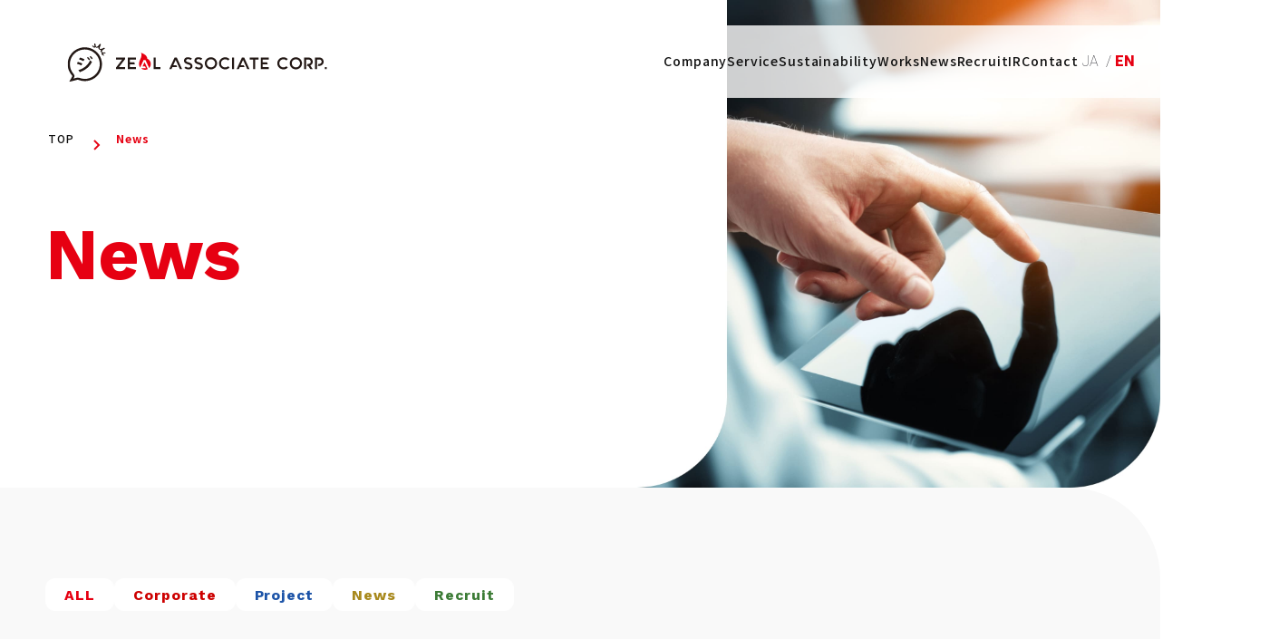

--- FILE ---
content_type: text/html; charset=UTF-8
request_url: https://zeal-as.co.jp/en/category/post-jp/
body_size: 5608
content:
<!DOCTYPE html>
<html class="en" lang="en">

<head>
  <meta charset="UTF-8">
  <meta name="format-detection" content="telephone=no">
  <meta name="viewport" content="width=device-width,initial-scale=1,viewport-fit=cover">
  <meta http-equiv="X-UA-Compatible" content="IE=edge">
  <title>News｜ZEAL Associate Corp.</title>
  <meta name="description" content="News｜ZEAL Associate offers comprehensive production to lead our customers to success in planning, implementation, and bond-building.">
  <meta property="og:site_name" content="ZEAL Associate’s Corp.">
  <meta property="og:url" content="https://zeal-as.co.jp/en/category/post-jp/">
  <meta property="og:type" content="website">
  <meta property="og:title" content="News｜ZEAL Associate Corp.">
  <meta property="og:description" content="News｜ZEAL Associate offers comprehensive production to lead our customers to success in planning, implementation, and bond-building.">
  <meta property="og:image" content="https://zeal-as.co.jp/wp-content/themes/zeal-blc/assets/img/icon/og-image.jpg">
  <meta name="twitter:card" content="summary_large_image">
  <meta name="twitter:title" content="News｜ZEAL Associate Corp.">
  <meta name="twitter:description" content="News｜ZEAL Associate offers comprehensive production to lead our customers to success in planning, implementation, and bond-building.">
  <meta name="twitter:image" content="https://zeal-as.co.jp/wp-content/themes/zeal-blc/assets/img/icon/og-image.jpg">
  <link rel="shortcut icon" type="image/x-icon" href="https://zeal-as.co.jp/wp-content/themes/zeal-blc/assets/img/icon/favicon.ico">
  <link type="image/png" rel="icon" sizes="192x192" href="https://zeal-as.co.jp/wp-content/themes/zeal-blc/assets/img/icon/android-chrome-192x192.png">
  <link type="image/png" rel="icon" sizes="512x512" href="https://zeal-as.co.jp/wp-content/themes/zeal-blc/assets/img/icon/android-chrome-512x512.png">
  <link type="image/png" rel="icon" sizes="36x36" href="https://zeal-as.co.jp/wp-content/themes/zeal-blc/assets/img/icon/icon-48x48.png">
  <link type="image/png" rel="icon" sizes="36x36" href="https://zeal-as.co.jp/wp-content/themes/zeal-blc/assets/img/icon/icon-96x96.png">
  <link rel="apple-touch-icon" sizes="120x120" href="https://zeal-as.co.jp/wp-content/themes/zeal-blc/assets/img/icon/apple-touch-icon-120x120.png">
  <link rel="apple-touch-icon" sizes="152x152" href="https://zeal-as.co.jp/wp-content/themes/zeal-blc/assets/img/icon/apple-touch-icon-152x152.png">
  <link rel="apple-touch-icon" sizes="180x180" href="https://zeal-as.co.jp/wp-content/themes/zeal-blc/assets/img/icon/apple-touch-icon-180x180.png">
  <link rel="apple-touch-icon" sizes="60x60" href="https://zeal-as.co.jp/wp-content/themes/zeal-blc/assets/img/icon/apple-touch-icon-60x60.png">
  <link rel="apple-touch-icon" sizes="76x76" href="https://zeal-as.co.jp/wp-content/themes/zeal-blc/assets/img/icon/apple-touch-icon-76x76.png">
  <meta name="msapplication-square150x150logo" content="https://zeal-as.co.jp/wp-content/themes/zeal-blc/assets/img/icon/mstile-150x150.png">
  <link rel="preload" href="https://zeal-as.co.jp/wp-content/themes/zeal-blc/assets/css/style.css" as="style">
  <link rel="preload" href="https://zeal-as.co.jp/wp-content/themes/zeal-blc/assets/css/tailwindcss.css" as="style">
  <link rel="preload" href="https://zeal-as.co.jp/wp-content/themes/zeal-blc/assets/js/main.js" as="script">
  <link rel="preconnect" href="https://fonts.googleapis.com">
  <link rel="preconnect" href="https://fonts.gstatic.com" crossorigin>
  <link href="https://fonts.googleapis.com/css2?family=Kantumruy+Pro:wght@100;200;300;400;500;600;700&family=Noto+Sans+JP:wght@100;200;300;400;500;600;700;800;900&family=Roboto:wght@100;300;400;500;700;900&display=swap" rel="stylesheet">
  <link rel="stylesheet" href="https://zeal-as.co.jp/wp-content/themes/zeal-blc/assets/css/style.css">
  <link rel="stylesheet" href="https://zeal-as.co.jp/wp-content/themes/zeal-blc/assets/css/tailwindcss.css">
  <!-- xj-contents // -->
  <link rel="stylesheet" href="//www.xj-storage.jp/resources/AS06286/xj.css">
  <!-- // xj-contents -->
        <!-- Google Tag Manager -->
    <script>(function(w,d,s,l,i){w[l]=w[l]||[];w[l].push({'gtm.start':
    new Date().getTime(),event:'gtm.js'});var f=d.getElementsByTagName(s)[0],
    j=d.createElement(s),dl=l!='dataLayer'?'&l='+l:'';j.async=true;j.src=
    'https://www.googletagmanager.com/gtm.js?id='+i+dl;f.parentNode.insertBefore(j,f);
    })(window,document,'script','dataLayer','GTM-WDW623WF');</script>
    <!-- End Google Tag Manager -->
  </head>

<body id="body">
      <!-- Google Tag Manager (noscript) -->
    <noscript><iframe src="https://www.googletagmanager.com/ns.html?id=GTM-WDW623WF"
    height="0" width="0" style="display:none;visibility:hidden"></iframe></noscript>
    <!-- End Google Tag Manager (noscript) -->
    <header class="header">
    <div class="header__bg js-header-bg"></div>
    <div class="header__spTop">
      <div class="header__spInner">
        <a href="https://zeal-as.co.jp/en/" class="header__logo">
          <img src="https://zeal-as.co.jp/wp-content/themes/zeal-blc/assets/img/common/logo.svg" alt="株式会社ジールアソシエイツ">
        </a>
        <button class="header__hamburger js-hamburger" aria-label="headeropen">
          <span class="header__hamburgerLine js-hamburger-line"></span>
          <span class="header__hamburgerLine js-hamburger-line"></span>
          <span class="header__hamburgerLine js-hamburger-line"></span>
        </button>
      </div>
    </div>
    <div class="megaMenu">
      <div class="nav-mega js-mega-company">
        <div class="nav-mega__left">
          <p class="nav-mega__title title-level3">Company<span class="nav-mega__subtitle -mt-8px"></span></p>
        </div>
        <div class="nav-mega__right">
          <div class="nav-mega__linkBox">
            <a class="nav-mega__link" href="https://zeal-as.co.jp/en/company/"><span>Company</span><span class="nav-mega__linkCircle"></span></a>
          </div>
          <div class="nav-mega__linkBox">
            <a class="nav-mega__link" href="https://zeal-as.co.jp/en/company/history/"><span>History</span><span class="nav-mega__linkCircle"></span></a>
          </div>
          <div class="nav-mega__linkBox">
            <a class="nav-mega__link" href="https://zeal-as.co.jp/en/company/purpose/"><span>Purpose</span><span class="nav-mega__linkCircle"></span></a>
          </div>
        </div>
      </div>
      <div class="nav-mega js-mega-service">
        <div class="nav-mega__left">
          <p class="nav-mega__title title-level3">Service<span class="nav-mega__subtitle -mt-8px"></span></p>
        </div>
        <div class="nav-mega__right">
          <div class="nav-mega__linkBox">
            <a class="nav-mega__link" href="https://zeal-as.co.jp/en/service/space/"><span class="is-text">Space Creation Business</span><span class="nav-mega__linkCircle"></span></a>
          </div>
          <div class="nav-mega__linkBox">
                          <a class="nav-mega__link" href="https://zeal-as.co.jp/en/service/rebranding/"><span>Rebranding<br>Business</span><span class="nav-mega__linkCircle"></span></a>
                      </div>
          <div class="nav-mega__linkBox">
                          <a class="nav-mega__link" href="https://zeal-as.co.jp/en/service/movie/"><span>Movie<br>Business</span><span class="nav-mega__linkCircle"></span></a>
                      </div>
          <div class="nav-mega__linkBox">
            <a class="nav-mega__link" href="https://zeal-as.co.jp/en/service/global/"><span>Global Business</span><span class="nav-mega__linkCircle"></span></a>
          </div>
          <div class="nav-mega__linkBox">
                          <a class="nav-mega__link" href="https://zeal-as.co.jp/en/service/movie/"><span>Digital・AI Business</span><span class="nav-mega__linkCircle"></span></a>
                      </div>
        </div>
      </div>
      <div class="nav-mega">
        <div class="nav-mega__left">
          <p class="nav-mega__title title-level3">Works<span class="nav-mega__subtitle -mt-8px">Works</span></p>
        </div>
      </div>
      <div class="nav-mega js-mega-news">
        <div class="nav-mega__left">
          <p class="nav-mega__title title-level3">News<span class="nav-mega__subtitle -mt-8px"></span></p>
        </div>
        <div class="nav-mega__right">
          <div class="nav-mega__linkBox">
            <a class="nav-mega__link" href="https://zeal-as.co.jp/en/news/"><span>ALL</span><span class="nav-mega__linkCircle"></span></a>
          </div>
          <div class="nav-mega__linkBox">
            <a class="nav-mega__link" href="https://zeal-as.co.jp/en/category/corporate/"><span>Corporate</span><span class="nav-mega__linkCircle"></span></a>
          </div>
          <div class="nav-mega__linkBox">
            <a class="nav-mega__link" href="https://zeal-as.co.jp/en/category/project/"><span>Project</span><span class="nav-mega__linkCircle"></span></a>
          </div>
          <div class="nav-mega__linkBox">
            <a class="nav-mega__link" href="https://zeal-as.co.jp/en/category/notice/"><span>News</span><span class="nav-mega__linkCircle"></span></a>
          </div>
          <div class="nav-mega__linkBox">
            <a class="nav-mega__link" href="https://zeal-as.co.jp/en/category/recruit/"><span>Recruit</span><span class="nav-mega__linkCircle"></span></a>
          </div>
          <div class="nav-mega__linkBox">
            <a class="nav-mega__link" href="https://zeal-as.co.jp/en/inside_zeal/"><span>Owned Media</span><span class="nav-mega__linkCircle"></span></a>
          </div>
        </div>
      </div>
            <div class="nav-mega js-mega-ir">
        <div class="nav-mega__left">
          <p class="nav-mega__title title-level3">IR<span class="nav-mega__subtitle -mt-8px"></span></p>
        </div>
        <div class="nav-mega__right">
          <div class="nav-mega__linkBox">
            <a class="nav-mega__link" href="https://zeal-as.co.jp/en/ir/"><span>IR TOP</span><span class="nav-mega__linkCircle"></span></a>
          </div>
          <div class="nav-mega__linkBox">
            <a class="nav-mega__link" href="https://zeal-as.co.jp/en/ir/message/"><span>Message</span><span class="nav-mega__linkCircle"></span></a>
          </div>
          <div class="nav-mega__linkBox">
            <a class="nav-mega__link" href="https://zeal-as.co.jp/en/ir/story/"><span>Who We Are!</span><span class="nav-mega__linkCircle"></span></a>
          </div>
          <div class="nav-mega__linkBox">
            <a class="nav-mega__link" href="https://zeal-as.co.jp/en/ir/library/"><span>IR Library</span><span class="nav-mega__linkCircle"></span></a>
          </div>
          <div class="nav-mega__linkBox">
            <a class="nav-mega__link" href="https://zeal-as.co.jp/en/ir/public-notice/"><span>Public Notice</span><span class="nav-mega__linkCircle"></span></a>
          </div>
          <div class="nav-mega__linkBox">
            <a class="nav-mega__link" href="https://zeal-as.co.jp/en/ir/policy/"><span>IR Policy</span><span class="nav-mega__linkCircle"></span></a>
          </div>
        </div>
      </div>
    </div>
    <div class="header__inner js-sp-menu">
      <a href="https://zeal-as.co.jp/en/" class="header__logo is-pc">
        <img src="https://zeal-as.co.jp/wp-content/themes/zeal-blc/assets/img/common/logo.svg" alt="株式会社ジールアソシエイツ">
      </a>
      <div class="header__right">
        <div class="header__rightInner">
          <nav class="nav-global">
            <ul class="nav-global__list">
              <li class="nav-global__item js-item-company">
                <a class="nav-global__title" href="https://zeal-as.co.jp/en/company/">Company<span></span></a>
                <div class="nav-mega is-sp">
                  <div class="nav-mega__left">
                                      </div>
                  <div class="nav-mega__right">
                    <div class="nav-mega__linkBox">
                      <a class="nav-mega__link" href="https://zeal-as.co.jp/en/company/"><span>Company</span><span class="nav-mega__linkCircle"></span></a>
                    </div>
                    <div class="nav-mega__linkBox">
                      <a class="nav-mega__link" href="https://zeal-as.co.jp/en/company/history/"><span>History</span><span class="nav-mega__linkCircle"></span></a>
                    </div>
                    <div class="nav-mega__linkBox">
                      <a class="nav-mega__link" href="https://zeal-as.co.jp/en/company/purpose/"><span>Purpose</span><span class="nav-mega__linkCircle"></span></a>
                    </div>
                  </div>
                </div>
              </li>
              <li class="nav-global__item js-item-service">
                <a class="nav-global__title" href="https://zeal-as.co.jp/en/service/">Service<span></span></a>
                <div class="nav-mega is-sp">
                  <div class="nav-mega__left">
                    <p class="nav-mega__title title-level3">Service<span class="nav-mega__subtitle pl-6px -mt-10px">事業内容</span></p>
                  </div>
                  <div class="nav-mega__right">
                    <div class="nav-mega__linkBox xl:hidden">
                      <a class="nav-mega__link" href="https://zeal-as.co.jp/en/service/"><span>Service page</span><span class="nav-mega__linkCircle"></span></a>
                    </div>
                    <div class="nav-mega__linkBox">
                      <a class="nav-mega__link" href="https://zeal-as.co.jp/en/service/space/"><span>Space Creation Business</span><span class="nav-mega__linkCircle"></span></a>
                    </div>
                    <div class="nav-mega__linkBox">
                      <a class="nav-mega__link" href="https://zeal-as.co.jp/en/service/rebranding/"><span>Rebranding Business</span><span class="nav-mega__linkCircle"></span></a>
                    </div>
                    <div class="nav-mega__linkBox">
                                              <a class="nav-mega__link" href="https://zeal-as.co.jp/en/service/movie/"><span>Movie Business</span><span class="nav-mega__linkCircle"></span></a>
                                          </div>
                    <div class="nav-mega__linkBox">
                      <a class="nav-mega__link" href="https://zeal-as.co.jp/en/service/global/"><span>Global Business</span><span class="nav-mega__linkCircle"></span></a>
                    </div>
                    <div class="nav-mega__linkBox">
                                              <a class="nav-mega__link" href="https://zeal-as.co.jp/en/service/digital-ai/"><span>Digital・AI Business</span><span class="nav-mega__linkCircle"></span></a>
                                          </div>
                  </div>
                </div>
              </li>
              <li class="nav-global__item">
                <a class="nav-global__title is-noopen" href="https://zeal-as.co.jp/en/sustainability/">Sustainability</a>
              </li>
              <li class="nav-global__item">
                <a class="nav-global__title is-noopen" href="https://zeal-as.co.jp/en/works/">Works</a>
              </li>
              <li class="nav-global__item js-item-news">
                <a class="nav-global__title" href="https://zeal-as.co.jp/en/news/">News<span></span></a>
                <div class="nav-mega is-sp">
                  <div class="nav-mega__left">
                    <p class="nav-mega__title title-level3">News<span class="nav-mega__subtitle pl-6px -mt-10px">お知らせ</span></p>
                  </div>
                  <div class="nav-mega__right">
                    <div class="nav-mega__linkBox">
                      <a class="nav-mega__link" href="https://zeal-as.co.jp/en/news/"><span>ALL</span><span class="nav-mega__linkCircle"></span></a>
                    </div>
                    <div class="nav-mega__linkBox">
                      <a class="nav-mega__link" href="https://zeal-as.co.jp/en/category/corporate/"><span>Corporate</span><span class="nav-mega__linkCircle"></span></a>
                    </div>
                    <div class="nav-mega__linkBox">
                      <a class="nav-mega__link" href="https://zeal-as.co.jp/en/category/project/"><span>Project</span><span class="nav-mega__linkCircle"></span></a>
                    </div>
                    <div class="nav-mega__linkBox">
                      <a class="nav-mega__link" href="https://zeal-as.co.jp/en/category/notice/"><span>News</span><span class="nav-mega__linkCircle"></span></a>
                    </div>
                    <div class="nav-mega__linkBox">
                      <a class="nav-mega__link" href="https://zeal-as.co.jp/en/category/recruit/"><span>Recruit</span><span class="nav-mega__linkCircle"></span></a>
                    </div>
                    <div class="nav-mega__linkBox">
                      <a class="nav-mega__link" href="https://zeal-as.co.jp/en/inside_zeal/"><span>Owned Media</span><span class="nav-mega__linkCircle"></span></a>
                    </div>
                  </div>
                </div>
              </li>
              <li class="nav-global__item js-item-recruit">
                                  <a class="nav-global__title is-noopen" href="https://zeal-as.co.jp/en/recruit/foreigner/entry/">Recruit</a>
                              </li>
              <li class="nav-global__item js-item-ir">
                <a class="nav-global__title" href="https://zeal-as.co.jp/en/ir/">IR<span></span></a>
                <div class="nav-mega is-sp">
                  <div class="nav-mega__left">
                    <p class="nav-mega__title title-level3">IR<span class="nav-mega__subtitle pl-6px -mt-10px"></span></p>
                  </div>
                  <div class="nav-mega__right">
                    <div class="nav-mega__linkBox">
                      <a class="nav-mega__link" href="https://zeal-as.co.jp/en/ir/"><span>IR TOP</span><span class="nav-mega__linkCircle"></span></a>
                    </div>
                    <div class="nav-mega__linkBox">
                      <a class="nav-mega__link" href="https://zeal-as.co.jp/en/ir/message/"><span>Message</span><span class="nav-mega__linkCircle"></span></a>
                    </div>
                    <div class="nav-mega__linkBox">
                      <a class="nav-mega__link" href="https://zeal-as.co.jp/en/ir/story/"><span>Who We Are!</span><span class="nav-mega__linkCircle"></span></a>
                    </div>
                    <div class="nav-mega__linkBox">
                      <a class="nav-mega__link" href="https://zeal-as.co.jp/en/ir/library/"><span>IR Library</span><span class="nav-mega__linkCircle"></span></a>
                    </div>
                    <div class="nav-mega__linkBox">
                      <a class="nav-mega__link" href="https://zeal-as.co.jp/en/ir/public-notice/"><span>Public Notice</span><span class="nav-mega__linkCircle"></span></a>
                    </div>
                    <div class="nav-mega__linkBox">
                      <a class="nav-mega__link" href="https://zeal-as.co.jp/en/ir/policy/"><span>IR Policy</span><span class="nav-mega__linkCircle"></span></a>
                    </div>
                  </div>
                </div>
              </li>
              <li class="nav-global__item ">
                <a class="nav-global__title is-noopen" href="https://zeal-as.co.jp/en/contact/">Contact</a>
              </li>
              <li class="nav-global__item is-lang lg-under:hidden">
                                  <a class="is-noopen typography-headerLang" href="https://zeal-as.co.jp/ja/category/post-jp/">JA&nbsp;&nbsp;/ </a><span class="typography-headerLang is-active">EN</span>
                              </li>
            </ul>
            <div class="nav-global__bottom">
              <div class="nav-global__snsBox">
                <p class="nav-global__snsTitle">ZEAL Associate Official SNS</p>
                <div class="nav-global__snsInner">
                  <a class="nav-global__sns is-x" href="https://twitter.com/zealas" target="_blank"><img src="https://zeal-as.co.jp/wp-content/themes/zeal-blc/assets/img/common/icon-x.svg" alt="x" aria-label="x"></a>
                  <a class="nav-global__sns is-fb" href="https://www.facebook.com/ZEALAssociates/" target="_blank"><img src="https://zeal-as.co.jp/wp-content/themes/zeal-blc/assets/img/common/icon-facebook.svg" alt="facebook" aria-label="facebook"></a>
                  <a class="nav-global__sns is-ig" href="https://www.instagram.com/zealassociate_corp/?hl=ja" target="_blank"><img src="https://zeal-as.co.jp/wp-content/themes/zeal-blc/assets/img/common/icon-instagram.png" alt="instagram" aria-label="instagram"></a>
                  <a class="nav-global__sns is-yt" href="https://www.youtube.com/channel/UCtR2D0FWxTEdtmtAWJCTDYQ?view_as=subscriber" target="_blank"><img src="https://zeal-as.co.jp/wp-content/themes/zeal-blc/assets/img/common/icon-youtube.svg" alt="youtube" aria-label="youtube"></a>
                </div>
              </div>
              <div class="nav-global__linkBox">
                <a class="nav-global__bottomLink" href="https://zeal-as.co.jp/en/privacy_policy/">Policy</a>
                <a class="nav-global__bottomLink" href="https://zeal-as.co.jp/en/online_service/">Online Service</a>
                <a class="nav-global__bottomLink" href="https://zeal-as.co.jp/en/inside_zeal/">Inside ZEAL</a>
                                  <a class="nav-global__bottomLink" href="https://zeal-as.co.jp/ja/category/post-jp/">JAPANESE</a>
                              </div>
            </div>
          </nav>
        </div>
      </div>
    </div>
  </header><main class="main">
  <section class="box-fv is-news">
    <div class="box-fv__wrapper">
      <div class="box-fv__inner">
        <div class="box-fv__breadcrumb">
          <ul class="link-breadcrumb">
            <li class="link-breadcrumb__item">
              <a href="https://zeal-as.co.jp/en/" class="link-breadcrumb__link">TOP</a>
            </li>
            <li class="link-breadcrumb__item">
              <span>News</span>
            </li>
          </ul>
        </div>
        <div class="box-fv__headingBox">
          <span class="box-fv__headingSub title-level1 is-sp">News</span>
                  </div>
      </div>
    </div>
  </section>

  <section class="bg-[--color-bg-gray] rounded-tr-100px pt-100px pb-161px sm-under:rounded-tr-28px sm-under:pt-67px">
    <div class="u-containerSm mb-80px px-50px sm-under:px-30px sm-under:mb-48px xs:px-20px">
      <ul class="flex gap-10px flex-wrap sm-under:gap-y-10px" id="filterButtons">
                  <li><a href="https://zeal-as.co.jp/en/news#filterButtons" class="tag-news"><span>ALL</span></a></li>
                                                    <li>
                <a href="https://zeal-as.co.jp/en/category/corporate/#filterButtons" class="tag-news corporate "><span>Corporate</span></a>
              </li>
                                                <li>
                <a href="https://zeal-as.co.jp/en/category/project/#filterButtons" class="tag-news project "><span>Project</span></a>
              </li>
                                                <li>
                <a href="https://zeal-as.co.jp/en/category/notice/#filterButtons" class="tag-news notice "><span>News</span></a>
              </li>
                                                <li>
                <a href="https://zeal-as.co.jp/en/category/recruit/#filterButtons" class="tag-news recruit "><span>Recruit</span></a>
              </li>
                                                                                                                                                                        </ul>
    </div>
          <div class="u-containerSm mb-27px px-50px sm-under:px-30px sm-under:mb-23px xs:px-20px">
        <ul class="list-news js-masonry-container">
                      <li class="list-news__item js-masonry-item js-inview-no-responsive is-vertical">
              <a href="https://zeal-as.co.jp/en/mirai-design-chimpom_2/">
                <div class="list-news__img">
                  <img src="https://zeal-as.co.jp/wp-content/uploads/2022/05/IMG_6398-1024x768.jpg" alt="【ミライデザイン研究所】Chim↑Pom展で体験した 社会問題への強烈なアプローチ -後編-">
                </div>
                <div class="list-news__textBox">
                                                                                                                              <span class="typography-captionBold">日本語記事</span>
                                                                              <h2 class="list-news__heading typography-leadSmall">【ミライデザイン研究所】Chim↑Pom展で体験した 社会問題への強烈なアプローチ -後編-</h2>
                  <span class="typography-numberSmall text-[--color-text-gray]">2022.05.23</span>
                </div>
              </a>
            </li>
                      <li class="list-news__item js-masonry-item js-inview-no-responsive is-horizontal">
              <a href="https://zeal-as.co.jp/en/sponsorship-akimoto/">
                <div class="list-news__img">
                  <img src="https://zeal-as.co.jp/wp-content/uploads/2024/01/sponsorship_sa_img01.jpg" alt="JPSA公認プロ 秋本 祥坪選手とスポンサー契約を締結">
                </div>
                <div class="list-news__textBox">
                                                                                                                                                                                                                  <span class="typography-captionBold">日本語記事</span>
                                                                              <h2 class="list-news__heading typography-leadSmall">JPSA公認プロ 秋本 祥坪選手とスポンサー契約を締結</h2>
                  <span class="typography-numberSmall text-[--color-text-gray]">2022.05.13</span>
                </div>
              </a>
            </li>
                      <li class="list-news__item js-masonry-item js-inview-no-responsive is-vertical">
              <a href="https://zeal-as.co.jp/en/mirai-design-chimpom/">
                <div class="list-news__img">
                  <img src="https://zeal-as.co.jp/wp-content/uploads/2022/05/2-1024x768.jpg" alt="【ミライデザイン研究所】Chim↑Pom展で体験した 社会問題への強烈なアプローチ -前編-">
                </div>
                <div class="list-news__textBox">
                                                                                                                              <span class="typography-captionBold">日本語記事</span>
                                                                              <h2 class="list-news__heading typography-leadSmall">【ミライデザイン研究所】Chim↑Pom展で体験した 社会問題への強烈なアプローチ -前編-</h2>
                  <span class="typography-numberSmall text-[--color-text-gray]">2022.05.11</span>
                </div>
              </a>
            </li>
                      <li class="list-news__item js-masonry-item js-inview-no-responsive is-horizontal">
              <a href="https://zeal-as.co.jp/en/sponsorship20220412/">
                <div class="list-news__img">
                  <img src="https://zeal-as.co.jp/wp-content/uploads/2022/04/w-natsumi-2447-2-1024x576.jpg" alt="【スポンサー活動情報】 田岡 なつみ選手 ロングボード開幕戦で優勝!">
                </div>
                <div class="list-news__textBox">
                                                                                                                                                                                                                  <span class="typography-captionBold">日本語記事</span>
                                                                              <h2 class="list-news__heading typography-leadSmall">【スポンサー活動情報】 田岡 なつみ選手 ロングボード開幕戦で優勝!</h2>
                  <span class="typography-numberSmall text-[--color-text-gray]">2022.04.12</span>
                </div>
              </a>
            </li>
                      <li class="list-news__item js-masonry-item js-inview-no-responsive is-vertical">
              <a href="https://zeal-as.co.jp/en/zeallogo_20220401/">
                <div class="list-news__img">
                  <img src="https://zeal-as.co.jp/wp-content/uploads/2022/03/newlogo-eyecatch.jpg" alt="コーポレートロゴの一時変更に関するお知らせ">
                </div>
                <div class="list-news__textBox">
                                                                                                                              <span class="typography-captionBold">日本語記事</span>
                                                                              <h2 class="list-news__heading typography-leadSmall">コーポレートロゴの一時変更に関するお知らせ</h2>
                  <span class="typography-numberSmall text-[--color-text-gray]">2022.04.01</span>
                </div>
              </a>
            </li>
                      <li class="list-news__item js-masonry-item js-inview-no-responsive is-horizontal">
              <a href="https://zeal-as.co.jp/en/mirai-design-ukiyoe_2/">
                <div class="list-news__img">
                  <img src="https://zeal-as.co.jp/wp-content/uploads/2022/03/前室-1024x683.jpg" alt="【ミライデザイン研究所】 浮世絵という素材で見せる スピリット・オブ・ジャパン -後編-">
                </div>
                <div class="list-news__textBox">
                                                                                                                              <span class="typography-captionBold">日本語記事</span>
                                                                              <h2 class="list-news__heading typography-leadSmall">【ミライデザイン研究所】 浮世絵という素材で見せる スピリット・オブ・ジャパン -後編-</h2>
                  <span class="typography-numberSmall text-[--color-text-gray]">2022.03.31</span>
                </div>
              </a>
            </li>
                      <li class="list-news__item js-masonry-item js-inview-no-responsive is-vertical">
              <a href="https://zeal-as.co.jp/en/mirai-design-ukiyoe/">
                <div class="list-news__img">
                  <img src="https://zeal-as.co.jp/wp-content/uploads/2022/03/第一幕「風景」-1024x768.jpg" alt="【ミライデザイン研究所】 浮世絵という素材で見せる スピリット・オブ・ジャパン -前編-">
                </div>
                <div class="list-news__textBox">
                                                                                                                              <span class="typography-captionBold">日本語記事</span>
                                                                              <h2 class="list-news__heading typography-leadSmall">【ミライデザイン研究所】 浮世絵という素材で見せる スピリット・オブ・ジャパン -前編-</h2>
                  <span class="typography-numberSmall text-[--color-text-gray]">2022.03.24</span>
                </div>
              </a>
            </li>
                      <li class="list-news__item js-masonry-item js-inview-no-responsive is-horizontal">
              <a href="https://zeal-as.co.jp/en/2022-osakakansai-expo/">
                <div class="list-news__img">
                  <img src="https://zeal-as.co.jp/wp-content/uploads/2024/01/thumbnail_B_005.jpg" alt="第1回 大阪・関西万博 開催支援EXPO出展のお知らせ">
                </div>
                <div class="list-news__textBox">
                                                                                                                              <span class="typography-captionBold">日本語記事</span>
                                                                              <h2 class="list-news__heading typography-leadSmall">第1回 大阪・関西万博 開催支援EXPO出展のお知らせ</h2>
                  <span class="typography-numberSmall text-[--color-text-gray]">2022.03.14</span>
                </div>
              </a>
            </li>
                      <li class="list-news__item js-masonry-item js-inview-no-responsive is-vertical">
              <a href="https://zeal-as.co.jp/en/mirai-design-futures_in-sight_2/">
                <div class="list-news__img">
                  <img src="https://zeal-as.co.jp/wp-content/uploads/2022/02/階層を分ける-1024x768.jpg" alt="【ミライデザイン研究所】「2121年 Futures In-Sight」展 -後編-">
                </div>
                <div class="list-news__textBox">
                                                                                                                              <span class="typography-captionBold">日本語記事</span>
                                                                              <h2 class="list-news__heading typography-leadSmall">【ミライデザイン研究所】「2121年 Futures In-Sight」展 -後編-</h2>
                  <span class="typography-numberSmall text-[--color-text-gray]">2022.02.28</span>
                </div>
              </a>
            </li>
                      <li class="list-news__item js-masonry-item js-inview-no-responsive is-horizontal">
              <a href="https://zeal-as.co.jp/en/mirai-design-futures_in-sight_1/">
                <div class="list-news__img">
                  <img src="https://zeal-as.co.jp/wp-content/uploads/2022/02/流れ01-1024x768.jpg" alt="【ミライデザイン研究所】「2121年 Futures In-Sight」展 -前編-">
                </div>
                <div class="list-news__textBox">
                                                                                                                              <span class="typography-captionBold">日本語記事</span>
                                                                              <h2 class="list-news__heading typography-leadSmall">【ミライデザイン研究所】「2121年 Futures In-Sight」展 -前編-</h2>
                  <span class="typography-numberSmall text-[--color-text-gray]">2022.02.18</span>
                </div>
              </a>
            </li>
                      <li class="list-news__item js-masonry-item js-inview-no-responsive is-vertical">
              <a href="https://zeal-as.co.jp/en/mirai-design-eyecatching_ingenuity_2/">
                <div class="list-news__img">
                  <img src="https://zeal-as.co.jp/wp-content/uploads/2022/01/オートマタ_1-1024x768.jpg" alt="【ミライデザイン研究所】思わず近づいてみたくなる工夫とは -後編-">
                </div>
                <div class="list-news__textBox">
                                                                                                                              <span class="typography-captionBold">日本語記事</span>
                                                                              <h2 class="list-news__heading typography-leadSmall">【ミライデザイン研究所】思わず近づいてみたくなる工夫とは -後編-</h2>
                  <span class="typography-numberSmall text-[--color-text-gray]">2022.01.31</span>
                </div>
              </a>
            </li>
                      <li class="list-news__item js-masonry-item js-inview-no-responsive is-horizontal">
              <a href="https://zeal-as.co.jp/en/mirai-design-eyecatching_ingenuity_1/">
                <div class="list-news__img">
                  <img src="https://zeal-as.co.jp/wp-content/uploads/2022/01/はらぺこあおむし-1024x768.jpg" alt="【ミライデザイン研究所】思わず近づいてみたくなる工夫とは -前編-">
                </div>
                <div class="list-news__textBox">
                                                                                                                              <span class="typography-captionBold">日本語記事</span>
                                                                              <h2 class="list-news__heading typography-leadSmall">【ミライデザイン研究所】思わず近づいてみたくなる工夫とは -前編-</h2>
                  <span class="typography-numberSmall text-[--color-text-gray]">2022.01.17</span>
                </div>
              </a>
            </li>
                  </ul>
      </div>
    
    <div class="flex justify-center">
              <div class="nav-pagination">
                      <p class="nav-pagination__arrow is-back is-disabled"></p>
                    <ul class="nav-pagination__list">
                                          <li class="nav-pagination__item">
                                      <span>1</span>
                                  </li>
                                                        <li class="nav-pagination__item">
                                      <a href="https://zeal-as.co.jp/en/category/post-jp/page/2/">2</a>
                                  </li>
                                                        <li class="nav-pagination__item">
                                      <a href="https://zeal-as.co.jp/en/category/post-jp/page/3/">3</a>
                                  </li>
                                                        <li class="nav-pagination__item">
                                      <a href="https://zeal-as.co.jp/en/category/post-jp/page/4/">4</a>
                                  </li>
                                                        <li class="nav-pagination__item">
                                      <span class="is-extend">...</span>
                                  </li>
                                                                                  <li class="nav-pagination__item">
                                      <a href="https://zeal-as.co.jp/en/category/post-jp/page/10/">10</a>
                                  </li>
                                    </ul>
                                                                                                                                                                                      <a href="https://zeal-as.co.jp/en/category/post-jp/page/2/" class="nav-pagination__arrow is-next" aria-label="次へ"><span class="nav-pagination__arrowCircle"></span></a>
                                                                      </div>
          </div>
  </section>
</main><footer class="footer">
  <div class="footer__inner">
    <div class="footer__logo">
      <a href="https://zeal-as.co.jp/en/" aria-label="footerlogo">
        <img src="https://zeal-as.co.jp/wp-content/themes/zeal-blc/assets/img/common/icon-logo-white.svg" alt="">
      </a>
      <div class="footer__img max-w-52px md-under:hidden">
                  <img src="https://zeal-as.co.jp/wp-content/themes/zeal-blc/assets/img/common/img-logo-prime-footer-en.png" alt="">
              </div>
    </div>
    <ul class="footer__list">
      <li class="footer__item"><a href="https://zeal-as.co.jp/en/company/">Company</a></li>
      <li class="footer__item"><a href="https://zeal-as.co.jp/en/service/">Service</a></li>
      <li class="footer__item"><a href="https://zeal-as.co.jp/en/sustainability/">Sustainability</a></li>
      <li class="footer__item"><a href="https://zeal-as.co.jp/en/works/">Works</a></li>
      <li class="footer__item"><a href="https://zeal-as.co.jp/en/news/">News</a></li>
              <li class="footer__item"><a href="https://zeal-as.co.jp/en/recruit/foreigner/entry/">Recruit</a></li>
            <li class="footer__item"><a href="https://zeal-as.co.jp/en/ir/">IR</a></li>
      <li class="footer__item"><a href="https://zeal-as.co.jp/en/contact/">Contact</a></li>
    </ul>
    <div class="footer__img lg-over:hidden max-w-52px mt-52px ml-3px md-under:mt-32px">
              <img src="https://zeal-as.co.jp/wp-content/themes/zeal-blc/assets/img/common/img-logo-prime-footer-en.png" alt="">
          </div>
    <div class="footer__container">
      <div class="footer__middle">
        <div class="footer__snsBox">
          <p class="footer__snsTitle">ZEAL Associate Official SNS</p>
          <div class="footer__snsList">
            <a class="footer__sns is-x" href="https://twitter.com/zealas" target="_blank"><img src="https://zeal-as.co.jp/wp-content/themes/zeal-blc/assets/img/common/icon-x.svg" alt="x" aria-label="x"></a>
            <a class="footer__sns is-fb" href="https://www.facebook.com/ZEALAssociates/" target="_blank"><img src="https://zeal-as.co.jp/wp-content/themes/zeal-blc/assets/img/common/icon-facebook.svg" alt="facebook" aria-label="facebook"></a>
            <a class="footer__sns is-ig" href="https://www.instagram.com/zealassociate_corp/?hl=ja" target="_blank"><img src="https://zeal-as.co.jp/wp-content/themes/zeal-blc/assets/img/common/icon-instagram.png" alt="instagram" aria-label="instagram"></a>
            <a class="footer__sns is-yt" href="https://www.youtube.com/channel/UCtR2D0FWxTEdtmtAWJCTDYQ?view_as=subscriber" target="_blank"><img src="https://zeal-as.co.jp/wp-content/themes/zeal-blc/assets/img/common/icon-youtube.svg" alt="youtube" aria-label="youtube"></a>
          </div>
        </div>
        <div class="footer__totop">
          <button data-target="#body" aria-label="totop"></button>
        </div>
      </div>
      <div class="footer__bottom">
        <div class="footer__bottomInner">
          <a class="footer__bottomItem" href="https://zeal-as.co.jp/en/privacy_policy/">Policy</a>
          <a class="footer__bottomItem" href="https://zeal-as.co.jp/en/online_service/">Online Service</a>
          <a class="footer__bottomItem" href="https://zeal-as.co.jp/en/inside_zeal/">Inside ZEAL</a>
                      <a class="footer__bottomItem" href="https://zeal-as.co.jp/ja/category/post-jp/">JAPANESE</a>
                  </div>
        <div class="footer__bottomInner">
          <p class="footer__copyright">&copy; ZEAL Associate Corporation</p>
        </div>
      </div>
    </div>
  </div>
</footer>
<script src="https://zeal-as.co.jp/wp-content/themes/zeal-blc/assets/js/main.js"></script>
<!-- xj-contents // -->
<script src="//www.xj-storage.jp/resources/AS06286/jquery-3.7.1.min.js"></script>
<!-- <script src="//www.xj-storage.jp/resources/AS06286/XjStorageLoaderIRNews.js"></script> -->
<!-- // xj-contents -->
</body>

</html>

--- FILE ---
content_type: text/css
request_url: https://zeal-as.co.jp/wp-content/themes/zeal-blc/assets/css/style.css
body_size: 45413
content:
@charset "UTF-8";:root{--color-black:#000;--color-black2:#0b0b0b;--color-primary:#e60012;--color-sub:#ff737e;--color-text:#111;--color-text-title:#282828;--color-text-lang:#212128;--color-text-lead:#404040;--color-text-lead2:#5b5b5b;--color-text-body:#606060;--color-text-body2:#383838;--color-line-gray:#d7d7d7;--color-line-gray2:#d9d9d9;--color-line-lightgray:#e9e9e9;--color-text-error:#d10000;--color-line-form-gray:#383838;--color-line-focus-gray:#898989;--color-text-form-gray:#979797;--color-text-footer-gray:#9c9c9c;--color-text-gray:#b7b7b7;--color-white:#fff;--color-bg-gray:#f9f9f9;--color-bg-rightgray:#f0f0f0;--color-bg-form-gray:#fcfcfc;--color-bg-form-error:#fffbfb;--color-bg-pink:#ffe1da;--color-bg-footer:#2b2b2b;--color-category-red:#cd0000;--color-category-gray:#666652;--color-category-blue:#1d54a8;--color-category-beige:#a8891d;--color-category-green:#3c7c36;--color-category-orange:#e65300;--color-accent:#f7e8ea;--font-base:"Noto Sans JP","Hiragino Kaku Gothic Pro","ヒラギノ角ゴ Pro W3","メイリオ","Meiryo",sans-serif;--font-en:"Kantumruy Pro",sans-serif;--font-roboto:"Roboto",sans-serif;--font-yugo:"YuGothic","游ゴシック","Noto Sans JP","Hiragino Kaku Gothic Pro","ヒラギノ角ゴ Pro W3","メイリオ","Meiryo",sans-serif;--animation-duration-fast:0.2s;--animation-duration:0.4s;--animation-duration-slow:0.6s;--animation-duration-slower:0.8s;--radius-fv:100px;--radius-fv-sp:50px;--radius-item:20px;--radius-item-bg:22px;--opacity-base:0.8}a,abbr,address,b,blockquote,body,caption,cite,code,dd,del,dfn,div,dl,dt,em,fieldset,form,h1,h2,h3,h4,h5,h6,html,i,iframe,ins,kbd,label,legend,li,mark,object,ol,p,pre,q,s,samp,small,span,strong,sub,sup,table,tbody,td,tfoot,th,thead,tr,u,ul,var{background:transparent;border:none;font-size:100%;font-style:normal;font-weight:400;margin:0;outline:0;padding:0;vertical-align:baseline}body,html{font-size:62.5%}body{-webkit-text-size-adjust:100%;-moz-text-size-adjust:100%;-ms-text-size-adjust:100%;text-size-adjust:100%;-webkit-font-smoothing:antialiased;color:#111;color:var(--color-text);font-family:Noto Sans JP,Hiragino Kaku Gothic Pro,ヒラギノ角ゴ Pro W3,メイリオ,Meiryo,sans-serif;font-family:var(--font-base);font-weight:500;line-height:1;overflow-x:hidden;width:100%}ol,ul{list-style:none}blockquote,q{quotes:none}blockquote:after,blockquote:before,q:after,q:before{content:"";content:none}img{border:none;height:auto;max-width:100%;vertical-align:top}:focus{outline:0}ins{text-decoration:none}del{text-decoration:line-through}table{border-collapse:collapse;border-spacing:0}hr{visibility:hidden}a,button,input[type=button]{cursor:pointer;outline:none}a{color:#111;color:var(--color-text);text-decoration:none}textarea{overflow-y:auto}select::-ms-expand{display:none}input[type=email],input[type=number],input[type=password],input[type=text]{vertical-align:middle}button,input,select,textarea{-webkit-appearance:none;-moz-appearance:none;appearance:none;background:none;border:0;border-radius:0;color:#111;color:var(--color-text);font-family:Noto Sans JP,Hiragino Kaku Gothic Pro,ヒラギノ角ゴ Pro W3,メイリオ,Meiryo,sans-serif;font-family:var(--font-base);padding:0;width:100%}button:focus,input:focus,select:focus,textarea:focus{outline:0}button::-moz-focus-inner,input::-moz-focus-inner,select::-moz-focus-inner,textarea::-moz-focus-inner{border:0}mark{background:none}nav ul{list-style:none}article,aside,details,figcaption,figure,footer,header,main,nav,section{display:block}figure{margin:0}*,:after,:before{-webkit-box-sizing:border-box;box-sizing:border-box}

/*!
 * animate.css - https://animate.style/
 * Version - 4.1.1
 * Licensed under the MIT license - http://opensource.org/licenses/MIT
 *
 * Copyright (c) 2020 Animate.css
 */:root{--animate-duration:1s;--animate-delay:1s;--animate-repeat:1}.animate__animated{-webkit-animation-duration:1s;animation-duration:1s;-webkit-animation-duration:var(--animate-duration);animation-duration:var(--animate-duration);-webkit-animation-fill-mode:both;animation-fill-mode:both}.animate__animated.animate__infinite{-webkit-animation-iteration-count:infinite;animation-iteration-count:infinite}.animate__animated.animate__repeat-1{-webkit-animation-iteration-count:1;animation-iteration-count:1;-webkit-animation-iteration-count:var(--animate-repeat);animation-iteration-count:var(--animate-repeat)}.animate__animated.animate__repeat-2{-webkit-animation-iteration-count:2;animation-iteration-count:2;-webkit-animation-iteration-count:calc(var(--animate-repeat)*2);animation-iteration-count:calc(var(--animate-repeat)*2)}.animate__animated.animate__repeat-3{-webkit-animation-iteration-count:3;animation-iteration-count:3;-webkit-animation-iteration-count:calc(var(--animate-repeat)*3);animation-iteration-count:calc(var(--animate-repeat)*3)}.animate__animated.animate__delay-1s{-webkit-animation-delay:1s;animation-delay:1s;-webkit-animation-delay:var(--animate-delay);animation-delay:var(--animate-delay)}.animate__animated.animate__delay-2s{-webkit-animation-delay:2s;animation-delay:2s;-webkit-animation-delay:calc(var(--animate-delay)*2);animation-delay:calc(var(--animate-delay)*2)}.animate__animated.animate__delay-3s{-webkit-animation-delay:3s;animation-delay:3s;-webkit-animation-delay:calc(var(--animate-delay)*3);animation-delay:calc(var(--animate-delay)*3)}.animate__animated.animate__delay-4s{-webkit-animation-delay:4s;animation-delay:4s;-webkit-animation-delay:calc(var(--animate-delay)*4);animation-delay:calc(var(--animate-delay)*4)}.animate__animated.animate__delay-5s{-webkit-animation-delay:5s;animation-delay:5s;-webkit-animation-delay:calc(var(--animate-delay)*5);animation-delay:calc(var(--animate-delay)*5)}.animate__animated.animate__faster{-webkit-animation-duration:.5s;animation-duration:.5s;-webkit-animation-duration:calc(var(--animate-duration)/2);animation-duration:calc(var(--animate-duration)/2)}.animate__animated.animate__fast{-webkit-animation-duration:.8s;animation-duration:.8s;-webkit-animation-duration:calc(var(--animate-duration)*.8);animation-duration:calc(var(--animate-duration)*.8)}.animate__animated.animate__slow{-webkit-animation-duration:2s;animation-duration:2s;-webkit-animation-duration:calc(var(--animate-duration)*2);animation-duration:calc(var(--animate-duration)*2)}.animate__animated.animate__slower{-webkit-animation-duration:3s;animation-duration:3s;-webkit-animation-duration:calc(var(--animate-duration)*3);animation-duration:calc(var(--animate-duration)*3)}@media (prefers-reduced-motion:reduce),print{.animate__animated{-webkit-animation-duration:1ms!important;animation-duration:1ms!important;-webkit-animation-iteration-count:1!important;animation-iteration-count:1!important;-webkit-transition-duration:1ms!important;transition-duration:1ms!important}.animate__animated[class*=Out]{opacity:0}}@-webkit-keyframes bounce{0%,20%,53%,to{-webkit-animation-timing-function:cubic-bezier(.215,.61,.355,1);animation-timing-function:cubic-bezier(.215,.61,.355,1);-webkit-transform:translateZ(0);transform:translateZ(0)}40%,43%{-webkit-animation-timing-function:cubic-bezier(.755,.05,.855,.06);animation-timing-function:cubic-bezier(.755,.05,.855,.06);-webkit-transform:translate3d(0,-30px,0) scaleY(1.1);transform:translate3d(0,-30px,0) scaleY(1.1)}70%{-webkit-animation-timing-function:cubic-bezier(.755,.05,.855,.06);animation-timing-function:cubic-bezier(.755,.05,.855,.06);-webkit-transform:translate3d(0,-15px,0) scaleY(1.05);transform:translate3d(0,-15px,0) scaleY(1.05)}80%{-webkit-transform:translateZ(0) scaleY(.95);transform:translateZ(0) scaleY(.95);-webkit-transition-timing-function:cubic-bezier(.215,.61,.355,1);transition-timing-function:cubic-bezier(.215,.61,.355,1)}90%{-webkit-transform:translate3d(0,-4px,0) scaleY(1.02);transform:translate3d(0,-4px,0) scaleY(1.02)}}.animate__bounce{-webkit-animation-name:bounce;animation-name:bounce;-webkit-transform-origin:center bottom;-ms-transform-origin:center bottom;transform-origin:center bottom}@-webkit-keyframes flash{0%,50%,to{opacity:1}25%,75%{opacity:0}}.animate__flash{-webkit-animation-name:flash;animation-name:flash}@-webkit-keyframes pulse{0%{-webkit-transform:scaleX(1);transform:scaleX(1)}50%{-webkit-transform:scale3d(1.05,1.05,1.05);transform:scale3d(1.05,1.05,1.05)}to{-webkit-transform:scaleX(1);transform:scaleX(1)}}.animate__pulse{-webkit-animation-name:pulse;animation-name:pulse;-webkit-animation-timing-function:ease-in-out;animation-timing-function:ease-in-out}@-webkit-keyframes rubberBand{0%{-webkit-transform:scaleX(1);transform:scaleX(1)}30%{-webkit-transform:scale3d(1.25,.75,1);transform:scale3d(1.25,.75,1)}40%{-webkit-transform:scale3d(.75,1.25,1);transform:scale3d(.75,1.25,1)}50%{-webkit-transform:scale3d(1.15,.85,1);transform:scale3d(1.15,.85,1)}65%{-webkit-transform:scale3d(.95,1.05,1);transform:scale3d(.95,1.05,1)}75%{-webkit-transform:scale3d(1.05,.95,1);transform:scale3d(1.05,.95,1)}to{-webkit-transform:scaleX(1);transform:scaleX(1)}}.animate__rubberBand{-webkit-animation-name:rubberBand;animation-name:rubberBand}@-webkit-keyframes shakeX{0%,to{-webkit-transform:translateZ(0);transform:translateZ(0)}10%,30%,50%,70%,90%{-webkit-transform:translate3d(-10px,0,0);transform:translate3d(-10px,0,0)}20%,40%,60%,80%{-webkit-transform:translate3d(10px,0,0);transform:translate3d(10px,0,0)}}.animate__shakeX{-webkit-animation-name:shakeX;animation-name:shakeX}@-webkit-keyframes shakeY{0%,to{-webkit-transform:translateZ(0);transform:translateZ(0)}10%,30%,50%,70%,90%{-webkit-transform:translate3d(0,-10px,0);transform:translate3d(0,-10px,0)}20%,40%,60%,80%{-webkit-transform:translate3d(0,10px,0);transform:translate3d(0,10px,0)}}.animate__shakeY{-webkit-animation-name:shakeY;animation-name:shakeY}@-webkit-keyframes headShake{0%{-webkit-transform:translateX(0);transform:translateX(0)}6.5%{-webkit-transform:translateX(-6px) rotateY(-9deg);transform:translateX(-6px) rotateY(-9deg)}18.5%{-webkit-transform:translateX(5px) rotateY(7deg);transform:translateX(5px) rotateY(7deg)}31.5%{-webkit-transform:translateX(-3px) rotateY(-5deg);transform:translateX(-3px) rotateY(-5deg)}43.5%{-webkit-transform:translateX(2px) rotateY(3deg);transform:translateX(2px) rotateY(3deg)}50%{-webkit-transform:translateX(0);transform:translateX(0)}}.animate__headShake{-webkit-animation-name:headShake;animation-name:headShake;-webkit-animation-timing-function:ease-in-out;animation-timing-function:ease-in-out}@-webkit-keyframes swing{20%{-webkit-transform:rotate(15deg);transform:rotate(15deg)}40%{-webkit-transform:rotate(-10deg);transform:rotate(-10deg)}60%{-webkit-transform:rotate(5deg);transform:rotate(5deg)}80%{-webkit-transform:rotate(-5deg);transform:rotate(-5deg)}to{-webkit-transform:rotate(0deg);transform:rotate(0deg)}}.animate__swing{-webkit-animation-name:swing;animation-name:swing;-webkit-transform-origin:top center;-ms-transform-origin:top center;transform-origin:top center}@-webkit-keyframes tada{0%{-webkit-transform:scaleX(1);transform:scaleX(1)}10%,20%{-webkit-transform:scale3d(.9,.9,.9) rotate(-3deg);transform:scale3d(.9,.9,.9) rotate(-3deg)}30%,50%,70%,90%{-webkit-transform:scale3d(1.1,1.1,1.1) rotate(3deg);transform:scale3d(1.1,1.1,1.1) rotate(3deg)}40%,60%,80%{-webkit-transform:scale3d(1.1,1.1,1.1) rotate(-3deg);transform:scale3d(1.1,1.1,1.1) rotate(-3deg)}to{-webkit-transform:scaleX(1);transform:scaleX(1)}}.animate__tada{-webkit-animation-name:tada;animation-name:tada}@-webkit-keyframes wobble{0%{-webkit-transform:translateZ(0);transform:translateZ(0)}15%{-webkit-transform:translate3d(-25%,0,0) rotate(-5deg);transform:translate3d(-25%,0,0) rotate(-5deg)}30%{-webkit-transform:translate3d(20%,0,0) rotate(3deg);transform:translate3d(20%,0,0) rotate(3deg)}45%{-webkit-transform:translate3d(-15%,0,0) rotate(-3deg);transform:translate3d(-15%,0,0) rotate(-3deg)}60%{-webkit-transform:translate3d(10%,0,0) rotate(2deg);transform:translate3d(10%,0,0) rotate(2deg)}75%{-webkit-transform:translate3d(-5%,0,0) rotate(-1deg);transform:translate3d(-5%,0,0) rotate(-1deg)}to{-webkit-transform:translateZ(0);transform:translateZ(0)}}.animate__wobble{-webkit-animation-name:wobble;animation-name:wobble}@-webkit-keyframes jello{0%,11.1%,to{-webkit-transform:translateZ(0);transform:translateZ(0)}22.2%{-webkit-transform:skewX(-12.5deg) skewY(-12.5deg);transform:skewX(-12.5deg) skewY(-12.5deg)}33.3%{-webkit-transform:skewX(6.25deg) skewY(6.25deg);transform:skewX(6.25deg) skewY(6.25deg)}44.4%{-webkit-transform:skewX(-3.125deg) skewY(-3.125deg);transform:skewX(-3.125deg) skewY(-3.125deg)}55.5%{-webkit-transform:skewX(1.5625deg) skewY(1.5625deg);transform:skewX(1.5625deg) skewY(1.5625deg)}66.6%{-webkit-transform:skewX(-.78125deg) skewY(-.78125deg);transform:skewX(-.78125deg) skewY(-.78125deg)}77.7%{-webkit-transform:skewX(.390625deg) skewY(.390625deg);transform:skewX(.390625deg) skewY(.390625deg)}88.8%{-webkit-transform:skewX(-.1953125deg) skewY(-.1953125deg);transform:skewX(-.1953125deg) skewY(-.1953125deg)}}.animate__jello{-webkit-animation-name:jello;animation-name:jello;-webkit-transform-origin:center;-ms-transform-origin:center;transform-origin:center}@-webkit-keyframes heartBeat{0%{-webkit-transform:scale(1);transform:scale(1)}14%{-webkit-transform:scale(1.3);transform:scale(1.3)}28%{-webkit-transform:scale(1);transform:scale(1)}42%{-webkit-transform:scale(1.3);transform:scale(1.3)}70%{-webkit-transform:scale(1);transform:scale(1)}}.animate__heartBeat{-webkit-animation-duration:1.3s;animation-duration:1.3s;-webkit-animation-duration:calc(var(--animate-duration)*1.3);animation-duration:calc(var(--animate-duration)*1.3);-webkit-animation-name:heartBeat;animation-name:heartBeat;-webkit-animation-timing-function:ease-in-out;animation-timing-function:ease-in-out}@-webkit-keyframes backInDown{0%{opacity:.7;-webkit-transform:translateY(-1200px) scale(.7);transform:translateY(-1200px) scale(.7)}80%{opacity:.7;-webkit-transform:translateY(0) scale(.7);transform:translateY(0) scale(.7)}to{opacity:1;-webkit-transform:scale(1);transform:scale(1)}}.animate__backInDown{-webkit-animation-name:backInDown;animation-name:backInDown}@-webkit-keyframes backInLeft{0%{opacity:.7;-webkit-transform:translateX(-2000px) scale(.7);transform:translateX(-2000px) scale(.7)}80%{opacity:.7;-webkit-transform:translateX(0) scale(.7);transform:translateX(0) scale(.7)}to{opacity:1;-webkit-transform:scale(1);transform:scale(1)}}.animate__backInLeft{-webkit-animation-name:backInLeft;animation-name:backInLeft}@-webkit-keyframes backInRight{0%{opacity:.7;-webkit-transform:translateX(2000px) scale(.7);transform:translateX(2000px) scale(.7)}80%{opacity:.7;-webkit-transform:translateX(0) scale(.7);transform:translateX(0) scale(.7)}to{opacity:1;-webkit-transform:scale(1);transform:scale(1)}}.animate__backInRight{-webkit-animation-name:backInRight;animation-name:backInRight}@-webkit-keyframes backInUp{0%{opacity:.7;-webkit-transform:translateY(1200px) scale(.7);transform:translateY(1200px) scale(.7)}80%{opacity:.7;-webkit-transform:translateY(0) scale(.7);transform:translateY(0) scale(.7)}to{opacity:1;-webkit-transform:scale(1);transform:scale(1)}}.animate__backInUp{-webkit-animation-name:backInUp;animation-name:backInUp}@-webkit-keyframes backOutDown{0%{opacity:1;-webkit-transform:scale(1);transform:scale(1)}20%{opacity:.7;-webkit-transform:translateY(0) scale(.7);transform:translateY(0) scale(.7)}to{opacity:.7;-webkit-transform:translateY(700px) scale(.7);transform:translateY(700px) scale(.7)}}.animate__backOutDown{-webkit-animation-name:backOutDown;animation-name:backOutDown}@-webkit-keyframes backOutLeft{0%{opacity:1;-webkit-transform:scale(1);transform:scale(1)}20%{opacity:.7;-webkit-transform:translateX(0) scale(.7);transform:translateX(0) scale(.7)}to{opacity:.7;-webkit-transform:translateX(-2000px) scale(.7);transform:translateX(-2000px) scale(.7)}}.animate__backOutLeft{-webkit-animation-name:backOutLeft;animation-name:backOutLeft}@-webkit-keyframes backOutRight{0%{opacity:1;-webkit-transform:scale(1);transform:scale(1)}20%{opacity:.7;-webkit-transform:translateX(0) scale(.7);transform:translateX(0) scale(.7)}to{opacity:.7;-webkit-transform:translateX(2000px) scale(.7);transform:translateX(2000px) scale(.7)}}.animate__backOutRight{-webkit-animation-name:backOutRight;animation-name:backOutRight}@-webkit-keyframes backOutUp{0%{opacity:1;-webkit-transform:scale(1);transform:scale(1)}20%{opacity:.7;-webkit-transform:translateY(0) scale(.7);transform:translateY(0) scale(.7)}to{opacity:.7;-webkit-transform:translateY(-700px) scale(.7);transform:translateY(-700px) scale(.7)}}.animate__backOutUp{-webkit-animation-name:backOutUp;animation-name:backOutUp}@-webkit-keyframes bounceIn{0%,20%,40%,60%,80%,to{-webkit-animation-timing-function:cubic-bezier(.215,.61,.355,1);animation-timing-function:cubic-bezier(.215,.61,.355,1)}0%{opacity:0;-webkit-transform:scale3d(.3,.3,.3);transform:scale3d(.3,.3,.3)}20%{-webkit-transform:scale3d(1.1,1.1,1.1);transform:scale3d(1.1,1.1,1.1)}40%{-webkit-transform:scale3d(.9,.9,.9);transform:scale3d(.9,.9,.9)}60%{opacity:1;-webkit-transform:scale3d(1.03,1.03,1.03);transform:scale3d(1.03,1.03,1.03)}80%{-webkit-transform:scale3d(.97,.97,.97);transform:scale3d(.97,.97,.97)}to{opacity:1;-webkit-transform:scaleX(1);transform:scaleX(1)}}.animate__bounceIn{-webkit-animation-duration:.75s;animation-duration:.75s;-webkit-animation-duration:calc(var(--animate-duration)*.75);animation-duration:calc(var(--animate-duration)*.75);-webkit-animation-name:bounceIn;animation-name:bounceIn}@-webkit-keyframes bounceInDown{0%,60%,75%,90%,to{-webkit-animation-timing-function:cubic-bezier(.215,.61,.355,1);animation-timing-function:cubic-bezier(.215,.61,.355,1)}0%{opacity:0;-webkit-transform:translate3d(0,-3000px,0) scaleY(3);transform:translate3d(0,-3000px,0) scaleY(3)}60%{opacity:1;-webkit-transform:translate3d(0,25px,0) scaleY(.9);transform:translate3d(0,25px,0) scaleY(.9)}75%{-webkit-transform:translate3d(0,-10px,0) scaleY(.95);transform:translate3d(0,-10px,0) scaleY(.95)}90%{-webkit-transform:translate3d(0,5px,0) scaleY(.985);transform:translate3d(0,5px,0) scaleY(.985)}to{-webkit-transform:translateZ(0);transform:translateZ(0)}}.animate__bounceInDown{-webkit-animation-name:bounceInDown;animation-name:bounceInDown}@-webkit-keyframes bounceInLeft{0%,60%,75%,90%,to{-webkit-animation-timing-function:cubic-bezier(.215,.61,.355,1);animation-timing-function:cubic-bezier(.215,.61,.355,1)}0%{opacity:0;-webkit-transform:translate3d(-3000px,0,0) scaleX(3);transform:translate3d(-3000px,0,0) scaleX(3)}60%{opacity:1;-webkit-transform:translate3d(25px,0,0) scaleX(1);transform:translate3d(25px,0,0) scaleX(1)}75%{-webkit-transform:translate3d(-10px,0,0) scaleX(.98);transform:translate3d(-10px,0,0) scaleX(.98)}90%{-webkit-transform:translate3d(5px,0,0) scaleX(.995);transform:translate3d(5px,0,0) scaleX(.995)}to{-webkit-transform:translateZ(0);transform:translateZ(0)}}.animate__bounceInLeft{-webkit-animation-name:bounceInLeft;animation-name:bounceInLeft}@-webkit-keyframes bounceInRight{0%,60%,75%,90%,to{-webkit-animation-timing-function:cubic-bezier(.215,.61,.355,1);animation-timing-function:cubic-bezier(.215,.61,.355,1)}0%{opacity:0;-webkit-transform:translate3d(3000px,0,0) scaleX(3);transform:translate3d(3000px,0,0) scaleX(3)}60%{opacity:1;-webkit-transform:translate3d(-25px,0,0) scaleX(1);transform:translate3d(-25px,0,0) scaleX(1)}75%{-webkit-transform:translate3d(10px,0,0) scaleX(.98);transform:translate3d(10px,0,0) scaleX(.98)}90%{-webkit-transform:translate3d(-5px,0,0) scaleX(.995);transform:translate3d(-5px,0,0) scaleX(.995)}to{-webkit-transform:translateZ(0);transform:translateZ(0)}}.animate__bounceInRight{-webkit-animation-name:bounceInRight;animation-name:bounceInRight}@-webkit-keyframes bounceInUp{0%,60%,75%,90%,to{-webkit-animation-timing-function:cubic-bezier(.215,.61,.355,1);animation-timing-function:cubic-bezier(.215,.61,.355,1)}0%{opacity:0;-webkit-transform:translate3d(0,3000px,0) scaleY(5);transform:translate3d(0,3000px,0) scaleY(5)}60%{opacity:1;-webkit-transform:translate3d(0,-20px,0) scaleY(.9);transform:translate3d(0,-20px,0) scaleY(.9)}75%{-webkit-transform:translate3d(0,10px,0) scaleY(.95);transform:translate3d(0,10px,0) scaleY(.95)}90%{-webkit-transform:translate3d(0,-5px,0) scaleY(.985);transform:translate3d(0,-5px,0) scaleY(.985)}to{-webkit-transform:translateZ(0);transform:translateZ(0)}}.animate__bounceInUp{-webkit-animation-name:bounceInUp;animation-name:bounceInUp}@-webkit-keyframes bounceOut{20%{-webkit-transform:scale3d(.9,.9,.9);transform:scale3d(.9,.9,.9)}50%,55%{opacity:1;-webkit-transform:scale3d(1.1,1.1,1.1);transform:scale3d(1.1,1.1,1.1)}to{opacity:0;-webkit-transform:scale3d(.3,.3,.3);transform:scale3d(.3,.3,.3)}}.animate__bounceOut{-webkit-animation-duration:.75s;animation-duration:.75s;-webkit-animation-duration:calc(var(--animate-duration)*.75);animation-duration:calc(var(--animate-duration)*.75);-webkit-animation-name:bounceOut;animation-name:bounceOut}@-webkit-keyframes bounceOutDown{20%{-webkit-transform:translate3d(0,10px,0) scaleY(.985);transform:translate3d(0,10px,0) scaleY(.985)}40%,45%{opacity:1;-webkit-transform:translate3d(0,-20px,0) scaleY(.9);transform:translate3d(0,-20px,0) scaleY(.9)}to{opacity:0;-webkit-transform:translate3d(0,2000px,0) scaleY(3);transform:translate3d(0,2000px,0) scaleY(3)}}.animate__bounceOutDown{-webkit-animation-name:bounceOutDown;animation-name:bounceOutDown}@-webkit-keyframes bounceOutLeft{20%{opacity:1;-webkit-transform:translate3d(20px,0,0) scaleX(.9);transform:translate3d(20px,0,0) scaleX(.9)}to{opacity:0;-webkit-transform:translate3d(-2000px,0,0) scaleX(2);transform:translate3d(-2000px,0,0) scaleX(2)}}.animate__bounceOutLeft{-webkit-animation-name:bounceOutLeft;animation-name:bounceOutLeft}@-webkit-keyframes bounceOutRight{20%{opacity:1;-webkit-transform:translate3d(-20px,0,0) scaleX(.9);transform:translate3d(-20px,0,0) scaleX(.9)}to{opacity:0;-webkit-transform:translate3d(2000px,0,0) scaleX(2);transform:translate3d(2000px,0,0) scaleX(2)}}.animate__bounceOutRight{-webkit-animation-name:bounceOutRight;animation-name:bounceOutRight}@-webkit-keyframes bounceOutUp{20%{-webkit-transform:translate3d(0,-10px,0) scaleY(.985);transform:translate3d(0,-10px,0) scaleY(.985)}40%,45%{opacity:1;-webkit-transform:translate3d(0,20px,0) scaleY(.9);transform:translate3d(0,20px,0) scaleY(.9)}to{opacity:0;-webkit-transform:translate3d(0,-2000px,0) scaleY(3);transform:translate3d(0,-2000px,0) scaleY(3)}}.animate__bounceOutUp{-webkit-animation-name:bounceOutUp;animation-name:bounceOutUp}@-webkit-keyframes fadeIn{0%{opacity:0}to{opacity:1}}.animate__fadeIn{-webkit-animation-name:fadeIn;animation-name:fadeIn}@-webkit-keyframes fadeInDown{0%{opacity:0;-webkit-transform:translate3d(0,-100%,0);transform:translate3d(0,-100%,0)}to{opacity:1;-webkit-transform:translateZ(0);transform:translateZ(0)}}.animate__fadeInDown{-webkit-animation-name:fadeInDown;animation-name:fadeInDown}@-webkit-keyframes fadeInDownBig{0%{opacity:0;-webkit-transform:translate3d(0,-2000px,0);transform:translate3d(0,-2000px,0)}to{opacity:1;-webkit-transform:translateZ(0);transform:translateZ(0)}}.animate__fadeInDownBig{-webkit-animation-name:fadeInDownBig;animation-name:fadeInDownBig}@-webkit-keyframes fadeInLeft{0%{opacity:0;-webkit-transform:translate3d(-100%,0,0);transform:translate3d(-100%,0,0)}to{opacity:1;-webkit-transform:translateZ(0);transform:translateZ(0)}}.animate__fadeInLeft{-webkit-animation-name:fadeInLeft;animation-name:fadeInLeft}@-webkit-keyframes fadeInLeftBig{0%{opacity:0;-webkit-transform:translate3d(-2000px,0,0);transform:translate3d(-2000px,0,0)}to{opacity:1;-webkit-transform:translateZ(0);transform:translateZ(0)}}.animate__fadeInLeftBig{-webkit-animation-name:fadeInLeftBig;animation-name:fadeInLeftBig}@-webkit-keyframes fadeInRight{0%{opacity:0;-webkit-transform:translate3d(100%,0,0);transform:translate3d(100%,0,0)}to{opacity:1;-webkit-transform:translateZ(0);transform:translateZ(0)}}.animate__fadeInRight{-webkit-animation-name:fadeInRight;animation-name:fadeInRight}@-webkit-keyframes fadeInRightBig{0%{opacity:0;-webkit-transform:translate3d(2000px,0,0);transform:translate3d(2000px,0,0)}to{opacity:1;-webkit-transform:translateZ(0);transform:translateZ(0)}}.animate__fadeInRightBig{-webkit-animation-name:fadeInRightBig;animation-name:fadeInRightBig}@-webkit-keyframes fadeInUp{0%{opacity:0;-webkit-transform:translate3d(0,100%,0);transform:translate3d(0,100%,0)}to{opacity:1;-webkit-transform:translateZ(0);transform:translateZ(0)}}.animate__fadeInUp{-webkit-animation-name:fadeInUp;animation-name:fadeInUp}@-webkit-keyframes fadeInUpBig{0%{opacity:0;-webkit-transform:translate3d(0,2000px,0);transform:translate3d(0,2000px,0)}to{opacity:1;-webkit-transform:translateZ(0);transform:translateZ(0)}}.animate__fadeInUpBig{-webkit-animation-name:fadeInUpBig;animation-name:fadeInUpBig}@-webkit-keyframes fadeInTopLeft{0%{opacity:0;-webkit-transform:translate3d(-100%,-100%,0);transform:translate3d(-100%,-100%,0)}to{opacity:1;-webkit-transform:translateZ(0);transform:translateZ(0)}}.animate__fadeInTopLeft{-webkit-animation-name:fadeInTopLeft;animation-name:fadeInTopLeft}@-webkit-keyframes fadeInTopRight{0%{opacity:0;-webkit-transform:translate3d(100%,-100%,0);transform:translate3d(100%,-100%,0)}to{opacity:1;-webkit-transform:translateZ(0);transform:translateZ(0)}}.animate__fadeInTopRight{-webkit-animation-name:fadeInTopRight;animation-name:fadeInTopRight}@-webkit-keyframes fadeInBottomLeft{0%{opacity:0;-webkit-transform:translate3d(-100%,100%,0);transform:translate3d(-100%,100%,0)}to{opacity:1;-webkit-transform:translateZ(0);transform:translateZ(0)}}.animate__fadeInBottomLeft{-webkit-animation-name:fadeInBottomLeft;animation-name:fadeInBottomLeft}@-webkit-keyframes fadeInBottomRight{0%{opacity:0;-webkit-transform:translate3d(100%,100%,0);transform:translate3d(100%,100%,0)}to{opacity:1;-webkit-transform:translateZ(0);transform:translateZ(0)}}.animate__fadeInBottomRight{-webkit-animation-name:fadeInBottomRight;animation-name:fadeInBottomRight}@-webkit-keyframes fadeOut{0%{opacity:1}to{opacity:0}}.animate__fadeOut{-webkit-animation-name:fadeOut;animation-name:fadeOut}@-webkit-keyframes fadeOutDown{0%{opacity:1}to{opacity:0;-webkit-transform:translate3d(0,100%,0);transform:translate3d(0,100%,0)}}.animate__fadeOutDown{-webkit-animation-name:fadeOutDown;animation-name:fadeOutDown}@-webkit-keyframes fadeOutDownBig{0%{opacity:1}to{opacity:0;-webkit-transform:translate3d(0,2000px,0);transform:translate3d(0,2000px,0)}}.animate__fadeOutDownBig{-webkit-animation-name:fadeOutDownBig;animation-name:fadeOutDownBig}@-webkit-keyframes fadeOutLeft{0%{opacity:1}to{opacity:0;-webkit-transform:translate3d(-100%,0,0);transform:translate3d(-100%,0,0)}}.animate__fadeOutLeft{-webkit-animation-name:fadeOutLeft;animation-name:fadeOutLeft}@-webkit-keyframes fadeOutLeftBig{0%{opacity:1}to{opacity:0;-webkit-transform:translate3d(-2000px,0,0);transform:translate3d(-2000px,0,0)}}.animate__fadeOutLeftBig{-webkit-animation-name:fadeOutLeftBig;animation-name:fadeOutLeftBig}@-webkit-keyframes fadeOutRight{0%{opacity:1}to{opacity:0;-webkit-transform:translate3d(100%,0,0);transform:translate3d(100%,0,0)}}.animate__fadeOutRight{-webkit-animation-name:fadeOutRight;animation-name:fadeOutRight}@-webkit-keyframes fadeOutRightBig{0%{opacity:1}to{opacity:0;-webkit-transform:translate3d(2000px,0,0);transform:translate3d(2000px,0,0)}}.animate__fadeOutRightBig{-webkit-animation-name:fadeOutRightBig;animation-name:fadeOutRightBig}@-webkit-keyframes fadeOutUp{0%{opacity:1}to{opacity:0;-webkit-transform:translate3d(0,-100%,0);transform:translate3d(0,-100%,0)}}.animate__fadeOutUp{-webkit-animation-name:fadeOutUp;animation-name:fadeOutUp}@-webkit-keyframes fadeOutUpBig{0%{opacity:1}to{opacity:0;-webkit-transform:translate3d(0,-2000px,0);transform:translate3d(0,-2000px,0)}}.animate__fadeOutUpBig{-webkit-animation-name:fadeOutUpBig;animation-name:fadeOutUpBig}@-webkit-keyframes fadeOutTopLeft{0%{opacity:1;-webkit-transform:translateZ(0);transform:translateZ(0)}to{opacity:0;-webkit-transform:translate3d(-100%,-100%,0);transform:translate3d(-100%,-100%,0)}}.animate__fadeOutTopLeft{-webkit-animation-name:fadeOutTopLeft;animation-name:fadeOutTopLeft}@-webkit-keyframes fadeOutTopRight{0%{opacity:1;-webkit-transform:translateZ(0);transform:translateZ(0)}to{opacity:0;-webkit-transform:translate3d(100%,-100%,0);transform:translate3d(100%,-100%,0)}}.animate__fadeOutTopRight{-webkit-animation-name:fadeOutTopRight;animation-name:fadeOutTopRight}@-webkit-keyframes fadeOutBottomRight{0%{opacity:1;-webkit-transform:translateZ(0);transform:translateZ(0)}to{opacity:0;-webkit-transform:translate3d(100%,100%,0);transform:translate3d(100%,100%,0)}}.animate__fadeOutBottomRight{-webkit-animation-name:fadeOutBottomRight;animation-name:fadeOutBottomRight}@-webkit-keyframes fadeOutBottomLeft{0%{opacity:1;-webkit-transform:translateZ(0);transform:translateZ(0)}to{opacity:0;-webkit-transform:translate3d(-100%,100%,0);transform:translate3d(-100%,100%,0)}}.animate__fadeOutBottomLeft{-webkit-animation-name:fadeOutBottomLeft;animation-name:fadeOutBottomLeft}@-webkit-keyframes flip{0%{-webkit-animation-timing-function:ease-out;animation-timing-function:ease-out;-webkit-transform:perspective(400px) scaleX(1) translateZ(0) rotateY(-1turn);transform:perspective(400px) scaleX(1) translateZ(0) rotateY(-1turn)}40%{-webkit-animation-timing-function:ease-out;animation-timing-function:ease-out;-webkit-transform:perspective(400px) scaleX(1) translateZ(150px) rotateY(-190deg);transform:perspective(400px) scaleX(1) translateZ(150px) rotateY(-190deg)}50%{-webkit-animation-timing-function:ease-in;animation-timing-function:ease-in;-webkit-transform:perspective(400px) scaleX(1) translateZ(150px) rotateY(-170deg);transform:perspective(400px) scaleX(1) translateZ(150px) rotateY(-170deg)}80%{-webkit-animation-timing-function:ease-in;animation-timing-function:ease-in;-webkit-transform:perspective(400px) scale3d(.95,.95,.95) translateZ(0) rotateY(0deg);transform:perspective(400px) scale3d(.95,.95,.95) translateZ(0) rotateY(0deg)}to{-webkit-animation-timing-function:ease-in;animation-timing-function:ease-in;-webkit-transform:perspective(400px) scaleX(1) translateZ(0) rotateY(0deg);transform:perspective(400px) scaleX(1) translateZ(0) rotateY(0deg)}}.animate__animated.animate__flip{-webkit-animation-name:flip;animation-name:flip;-webkit-backface-visibility:visible;backface-visibility:visible}@-webkit-keyframes flipInX{0%{-webkit-animation-timing-function:ease-in;animation-timing-function:ease-in;opacity:0;-webkit-transform:perspective(400px) rotateX(90deg);transform:perspective(400px) rotateX(90deg)}40%{-webkit-animation-timing-function:ease-in;animation-timing-function:ease-in;-webkit-transform:perspective(400px) rotateX(-20deg);transform:perspective(400px) rotateX(-20deg)}60%{opacity:1;-webkit-transform:perspective(400px) rotateX(10deg);transform:perspective(400px) rotateX(10deg)}80%{-webkit-transform:perspective(400px) rotateX(-5deg);transform:perspective(400px) rotateX(-5deg)}to{-webkit-transform:perspective(400px);transform:perspective(400px)}}.animate__flipInX{-webkit-animation-name:flipInX;animation-name:flipInX;-webkit-backface-visibility:visible!important;backface-visibility:visible!important}@-webkit-keyframes flipInY{0%{-webkit-animation-timing-function:ease-in;animation-timing-function:ease-in;opacity:0;-webkit-transform:perspective(400px) rotateY(90deg);transform:perspective(400px) rotateY(90deg)}40%{-webkit-animation-timing-function:ease-in;animation-timing-function:ease-in;-webkit-transform:perspective(400px) rotateY(-20deg);transform:perspective(400px) rotateY(-20deg)}60%{opacity:1;-webkit-transform:perspective(400px) rotateY(10deg);transform:perspective(400px) rotateY(10deg)}80%{-webkit-transform:perspective(400px) rotateY(-5deg);transform:perspective(400px) rotateY(-5deg)}to{-webkit-transform:perspective(400px);transform:perspective(400px)}}.animate__flipInY{-webkit-animation-name:flipInY;animation-name:flipInY;-webkit-backface-visibility:visible!important;backface-visibility:visible!important}@-webkit-keyframes flipOutX{0%{-webkit-transform:perspective(400px);transform:perspective(400px)}30%{opacity:1;-webkit-transform:perspective(400px) rotateX(-20deg);transform:perspective(400px) rotateX(-20deg)}to{opacity:0;-webkit-transform:perspective(400px) rotateX(90deg);transform:perspective(400px) rotateX(90deg)}}.animate__flipOutX{-webkit-animation-duration:.75s;animation-duration:.75s;-webkit-animation-duration:calc(var(--animate-duration)*.75);animation-duration:calc(var(--animate-duration)*.75);-webkit-animation-name:flipOutX;animation-name:flipOutX;-webkit-backface-visibility:visible!important;backface-visibility:visible!important}@-webkit-keyframes flipOutY{0%{-webkit-transform:perspective(400px);transform:perspective(400px)}30%{opacity:1;-webkit-transform:perspective(400px) rotateY(-15deg);transform:perspective(400px) rotateY(-15deg)}to{opacity:0;-webkit-transform:perspective(400px) rotateY(90deg);transform:perspective(400px) rotateY(90deg)}}.animate__flipOutY{-webkit-animation-duration:.75s;animation-duration:.75s;-webkit-animation-duration:calc(var(--animate-duration)*.75);animation-duration:calc(var(--animate-duration)*.75);-webkit-animation-name:flipOutY;animation-name:flipOutY;-webkit-backface-visibility:visible!important;backface-visibility:visible!important}@-webkit-keyframes lightSpeedInRight{0%{opacity:0;-webkit-transform:translate3d(100%,0,0) skewX(-30deg);transform:translate3d(100%,0,0) skewX(-30deg)}60%{opacity:1;-webkit-transform:skewX(20deg);transform:skewX(20deg)}80%{-webkit-transform:skewX(-5deg);transform:skewX(-5deg)}to{-webkit-transform:translateZ(0);transform:translateZ(0)}}.animate__lightSpeedInRight{-webkit-animation-name:lightSpeedInRight;animation-name:lightSpeedInRight;-webkit-animation-timing-function:ease-out;animation-timing-function:ease-out}@-webkit-keyframes lightSpeedInLeft{0%{opacity:0;-webkit-transform:translate3d(-100%,0,0) skewX(30deg);transform:translate3d(-100%,0,0) skewX(30deg)}60%{opacity:1;-webkit-transform:skewX(-20deg);transform:skewX(-20deg)}80%{-webkit-transform:skewX(5deg);transform:skewX(5deg)}to{-webkit-transform:translateZ(0);transform:translateZ(0)}}.animate__lightSpeedInLeft{-webkit-animation-name:lightSpeedInLeft;animation-name:lightSpeedInLeft;-webkit-animation-timing-function:ease-out;animation-timing-function:ease-out}@-webkit-keyframes lightSpeedOutRight{0%{opacity:1}to{opacity:0;-webkit-transform:translate3d(100%,0,0) skewX(30deg);transform:translate3d(100%,0,0) skewX(30deg)}}.animate__lightSpeedOutRight{-webkit-animation-name:lightSpeedOutRight;animation-name:lightSpeedOutRight;-webkit-animation-timing-function:ease-in;animation-timing-function:ease-in}@-webkit-keyframes lightSpeedOutLeft{0%{opacity:1}to{opacity:0;-webkit-transform:translate3d(-100%,0,0) skewX(-30deg);transform:translate3d(-100%,0,0) skewX(-30deg)}}.animate__lightSpeedOutLeft{-webkit-animation-name:lightSpeedOutLeft;animation-name:lightSpeedOutLeft;-webkit-animation-timing-function:ease-in;animation-timing-function:ease-in}@-webkit-keyframes rotateIn{0%{opacity:0;-webkit-transform:rotate(-200deg);transform:rotate(-200deg)}to{opacity:1;-webkit-transform:translateZ(0);transform:translateZ(0)}}.animate__rotateIn{-webkit-animation-name:rotateIn;animation-name:rotateIn;-webkit-transform-origin:center;-ms-transform-origin:center;transform-origin:center}@-webkit-keyframes rotateInDownLeft{0%{opacity:0;-webkit-transform:rotate(-45deg);transform:rotate(-45deg)}to{opacity:1;-webkit-transform:translateZ(0);transform:translateZ(0)}}.animate__rotateInDownLeft{-webkit-animation-name:rotateInDownLeft;animation-name:rotateInDownLeft;-webkit-transform-origin:left bottom;-ms-transform-origin:left bottom;transform-origin:left bottom}@-webkit-keyframes rotateInDownRight{0%{opacity:0;-webkit-transform:rotate(45deg);transform:rotate(45deg)}to{opacity:1;-webkit-transform:translateZ(0);transform:translateZ(0)}}.animate__rotateInDownRight{-webkit-animation-name:rotateInDownRight;animation-name:rotateInDownRight;-webkit-transform-origin:right bottom;-ms-transform-origin:right bottom;transform-origin:right bottom}@-webkit-keyframes rotateInUpLeft{0%{opacity:0;-webkit-transform:rotate(45deg);transform:rotate(45deg)}to{opacity:1;-webkit-transform:translateZ(0);transform:translateZ(0)}}.animate__rotateInUpLeft{-webkit-animation-name:rotateInUpLeft;animation-name:rotateInUpLeft;-webkit-transform-origin:left bottom;-ms-transform-origin:left bottom;transform-origin:left bottom}@-webkit-keyframes rotateInUpRight{0%{opacity:0;-webkit-transform:rotate(-90deg);transform:rotate(-90deg)}to{opacity:1;-webkit-transform:translateZ(0);transform:translateZ(0)}}.animate__rotateInUpRight{-webkit-animation-name:rotateInUpRight;animation-name:rotateInUpRight;-webkit-transform-origin:right bottom;-ms-transform-origin:right bottom;transform-origin:right bottom}@-webkit-keyframes rotateOut{0%{opacity:1}to{opacity:0;-webkit-transform:rotate(200deg);transform:rotate(200deg)}}.animate__rotateOut{-webkit-animation-name:rotateOut;animation-name:rotateOut;-webkit-transform-origin:center;-ms-transform-origin:center;transform-origin:center}@-webkit-keyframes rotateOutDownLeft{0%{opacity:1}to{opacity:0;-webkit-transform:rotate(45deg);transform:rotate(45deg)}}.animate__rotateOutDownLeft{-webkit-animation-name:rotateOutDownLeft;animation-name:rotateOutDownLeft;-webkit-transform-origin:left bottom;-ms-transform-origin:left bottom;transform-origin:left bottom}@-webkit-keyframes rotateOutDownRight{0%{opacity:1}to{opacity:0;-webkit-transform:rotate(-45deg);transform:rotate(-45deg)}}.animate__rotateOutDownRight{-webkit-animation-name:rotateOutDownRight;animation-name:rotateOutDownRight;-webkit-transform-origin:right bottom;-ms-transform-origin:right bottom;transform-origin:right bottom}@-webkit-keyframes rotateOutUpLeft{0%{opacity:1}to{opacity:0;-webkit-transform:rotate(-45deg);transform:rotate(-45deg)}}.animate__rotateOutUpLeft{-webkit-animation-name:rotateOutUpLeft;animation-name:rotateOutUpLeft;-webkit-transform-origin:left bottom;-ms-transform-origin:left bottom;transform-origin:left bottom}@-webkit-keyframes rotateOutUpRight{0%{opacity:1}to{opacity:0;-webkit-transform:rotate(90deg);transform:rotate(90deg)}}.animate__rotateOutUpRight{-webkit-animation-name:rotateOutUpRight;animation-name:rotateOutUpRight;-webkit-transform-origin:right bottom;-ms-transform-origin:right bottom;transform-origin:right bottom}@-webkit-keyframes hinge{0%{-webkit-animation-timing-function:ease-in-out;animation-timing-function:ease-in-out}20%,60%{-webkit-animation-timing-function:ease-in-out;animation-timing-function:ease-in-out;-webkit-transform:rotate(80deg);transform:rotate(80deg)}40%,80%{-webkit-animation-timing-function:ease-in-out;animation-timing-function:ease-in-out;opacity:1;-webkit-transform:rotate(60deg);transform:rotate(60deg)}to{opacity:0;-webkit-transform:translate3d(0,700px,0);transform:translate3d(0,700px,0)}}.animate__hinge{-webkit-animation-duration:2s;animation-duration:2s;-webkit-animation-duration:calc(var(--animate-duration)*2);animation-duration:calc(var(--animate-duration)*2);-webkit-animation-name:hinge;animation-name:hinge;-webkit-transform-origin:top left;-ms-transform-origin:top left;transform-origin:top left}@-webkit-keyframes jackInTheBox{0%{opacity:0;-webkit-transform:scale(.1) rotate(30deg);transform:scale(.1) rotate(30deg);-webkit-transform-origin:center bottom;transform-origin:center bottom}50%{-webkit-transform:rotate(-10deg);transform:rotate(-10deg)}70%{-webkit-transform:rotate(3deg);transform:rotate(3deg)}to{opacity:1;-webkit-transform:scale(1);transform:scale(1)}}.animate__jackInTheBox{-webkit-animation-name:jackInTheBox;animation-name:jackInTheBox}@-webkit-keyframes rollIn{0%{opacity:0;-webkit-transform:translate3d(-100%,0,0) rotate(-120deg);transform:translate3d(-100%,0,0) rotate(-120deg)}to{opacity:1;-webkit-transform:translateZ(0);transform:translateZ(0)}}.animate__rollIn{-webkit-animation-name:rollIn;animation-name:rollIn}@-webkit-keyframes rollOut{0%{opacity:1}to{opacity:0;-webkit-transform:translate3d(100%,0,0) rotate(120deg);transform:translate3d(100%,0,0) rotate(120deg)}}.animate__rollOut{-webkit-animation-name:rollOut;animation-name:rollOut}@-webkit-keyframes zoomIn{0%{opacity:0;-webkit-transform:scale3d(.3,.3,.3);transform:scale3d(.3,.3,.3)}50%{opacity:1}}.animate__zoomIn{-webkit-animation-name:zoomIn;animation-name:zoomIn}@-webkit-keyframes zoomInDown{0%{-webkit-animation-timing-function:cubic-bezier(.55,.055,.675,.19);animation-timing-function:cubic-bezier(.55,.055,.675,.19);opacity:0;-webkit-transform:scale3d(.1,.1,.1) translate3d(0,-1000px,0);transform:scale3d(.1,.1,.1) translate3d(0,-1000px,0)}60%{-webkit-animation-timing-function:cubic-bezier(.175,.885,.32,1);animation-timing-function:cubic-bezier(.175,.885,.32,1);opacity:1;-webkit-transform:scale3d(.475,.475,.475) translate3d(0,60px,0);transform:scale3d(.475,.475,.475) translate3d(0,60px,0)}}.animate__zoomInDown{-webkit-animation-name:zoomInDown;animation-name:zoomInDown}@-webkit-keyframes zoomInLeft{0%{-webkit-animation-timing-function:cubic-bezier(.55,.055,.675,.19);animation-timing-function:cubic-bezier(.55,.055,.675,.19);opacity:0;-webkit-transform:scale3d(.1,.1,.1) translate3d(-1000px,0,0);transform:scale3d(.1,.1,.1) translate3d(-1000px,0,0)}60%{-webkit-animation-timing-function:cubic-bezier(.175,.885,.32,1);animation-timing-function:cubic-bezier(.175,.885,.32,1);opacity:1;-webkit-transform:scale3d(.475,.475,.475) translate3d(10px,0,0);transform:scale3d(.475,.475,.475) translate3d(10px,0,0)}}.animate__zoomInLeft{-webkit-animation-name:zoomInLeft;animation-name:zoomInLeft}@-webkit-keyframes zoomInRight{0%{-webkit-animation-timing-function:cubic-bezier(.55,.055,.675,.19);animation-timing-function:cubic-bezier(.55,.055,.675,.19);opacity:0;-webkit-transform:scale3d(.1,.1,.1) translate3d(1000px,0,0);transform:scale3d(.1,.1,.1) translate3d(1000px,0,0)}60%{-webkit-animation-timing-function:cubic-bezier(.175,.885,.32,1);animation-timing-function:cubic-bezier(.175,.885,.32,1);opacity:1;-webkit-transform:scale3d(.475,.475,.475) translate3d(-10px,0,0);transform:scale3d(.475,.475,.475) translate3d(-10px,0,0)}}.animate__zoomInRight{-webkit-animation-name:zoomInRight;animation-name:zoomInRight}@-webkit-keyframes zoomInUp{0%{-webkit-animation-timing-function:cubic-bezier(.55,.055,.675,.19);animation-timing-function:cubic-bezier(.55,.055,.675,.19);opacity:0;-webkit-transform:scale3d(.1,.1,.1) translate3d(0,1000px,0);transform:scale3d(.1,.1,.1) translate3d(0,1000px,0)}60%{-webkit-animation-timing-function:cubic-bezier(.175,.885,.32,1);animation-timing-function:cubic-bezier(.175,.885,.32,1);opacity:1;-webkit-transform:scale3d(.475,.475,.475) translate3d(0,-60px,0);transform:scale3d(.475,.475,.475) translate3d(0,-60px,0)}}.animate__zoomInUp{-webkit-animation-name:zoomInUp;animation-name:zoomInUp}@-webkit-keyframes zoomOut{0%{opacity:1}50%{opacity:0;-webkit-transform:scale3d(.3,.3,.3);transform:scale3d(.3,.3,.3)}to{opacity:0}}.animate__zoomOut{-webkit-animation-name:zoomOut;animation-name:zoomOut}@-webkit-keyframes zoomOutDown{40%{-webkit-animation-timing-function:cubic-bezier(.55,.055,.675,.19);animation-timing-function:cubic-bezier(.55,.055,.675,.19);opacity:1;-webkit-transform:scale3d(.475,.475,.475) translate3d(0,-60px,0);transform:scale3d(.475,.475,.475) translate3d(0,-60px,0)}to{-webkit-animation-timing-function:cubic-bezier(.175,.885,.32,1);animation-timing-function:cubic-bezier(.175,.885,.32,1);opacity:0;-webkit-transform:scale3d(.1,.1,.1) translate3d(0,2000px,0);transform:scale3d(.1,.1,.1) translate3d(0,2000px,0)}}.animate__zoomOutDown{-webkit-animation-name:zoomOutDown;animation-name:zoomOutDown;-webkit-transform-origin:center bottom;-ms-transform-origin:center bottom;transform-origin:center bottom}@-webkit-keyframes zoomOutLeft{40%{opacity:1;-webkit-transform:scale3d(.475,.475,.475) translate3d(42px,0,0);transform:scale3d(.475,.475,.475) translate3d(42px,0,0)}to{opacity:0;-webkit-transform:scale(.1) translate3d(-2000px,0,0);transform:scale(.1) translate3d(-2000px,0,0)}}.animate__zoomOutLeft{-webkit-animation-name:zoomOutLeft;animation-name:zoomOutLeft;-webkit-transform-origin:left center;-ms-transform-origin:left center;transform-origin:left center}@-webkit-keyframes zoomOutRight{40%{opacity:1;-webkit-transform:scale3d(.475,.475,.475) translate3d(-42px,0,0);transform:scale3d(.475,.475,.475) translate3d(-42px,0,0)}to{opacity:0;-webkit-transform:scale(.1) translate3d(2000px,0,0);transform:scale(.1) translate3d(2000px,0,0)}}.animate__zoomOutRight{-webkit-animation-name:zoomOutRight;animation-name:zoomOutRight;-webkit-transform-origin:right center;-ms-transform-origin:right center;transform-origin:right center}@-webkit-keyframes zoomOutUp{40%{-webkit-animation-timing-function:cubic-bezier(.55,.055,.675,.19);animation-timing-function:cubic-bezier(.55,.055,.675,.19);opacity:1;-webkit-transform:scale3d(.475,.475,.475) translate3d(0,60px,0);transform:scale3d(.475,.475,.475) translate3d(0,60px,0)}to{-webkit-animation-timing-function:cubic-bezier(.175,.885,.32,1);animation-timing-function:cubic-bezier(.175,.885,.32,1);opacity:0;-webkit-transform:scale3d(.1,.1,.1) translate3d(0,-2000px,0);transform:scale3d(.1,.1,.1) translate3d(0,-2000px,0)}}.animate__zoomOutUp{-webkit-animation-name:zoomOutUp;animation-name:zoomOutUp;-webkit-transform-origin:center bottom;-ms-transform-origin:center bottom;transform-origin:center bottom}@-webkit-keyframes slideInDown{0%{-webkit-transform:translate3d(0,-100%,0);transform:translate3d(0,-100%,0);visibility:visible}to{-webkit-transform:translateZ(0);transform:translateZ(0)}}.animate__slideInDown{-webkit-animation-name:slideInDown;animation-name:slideInDown}@-webkit-keyframes slideInLeft{0%{-webkit-transform:translate3d(-100%,0,0);transform:translate3d(-100%,0,0);visibility:visible}to{-webkit-transform:translateZ(0);transform:translateZ(0)}}.animate__slideInLeft{-webkit-animation-name:slideInLeft;animation-name:slideInLeft}@-webkit-keyframes slideInRight{0%{-webkit-transform:translate3d(100%,0,0);transform:translate3d(100%,0,0);visibility:visible}to{-webkit-transform:translateZ(0);transform:translateZ(0)}}.animate__slideInRight{-webkit-animation-name:slideInRight;animation-name:slideInRight}@-webkit-keyframes slideInUp{0%{-webkit-transform:translate3d(0,100%,0);transform:translate3d(0,100%,0);visibility:visible}to{-webkit-transform:translateZ(0);transform:translateZ(0)}}.animate__slideInUp{-webkit-animation-name:slideInUp;animation-name:slideInUp}@-webkit-keyframes slideOutDown{0%{-webkit-transform:translateZ(0);transform:translateZ(0)}to{-webkit-transform:translate3d(0,100%,0);transform:translate3d(0,100%,0);visibility:hidden}}.animate__slideOutDown{-webkit-animation-name:slideOutDown;animation-name:slideOutDown}@-webkit-keyframes slideOutLeft{0%{-webkit-transform:translateZ(0);transform:translateZ(0)}to{-webkit-transform:translate3d(-100%,0,0);transform:translate3d(-100%,0,0);visibility:hidden}}.animate__slideOutLeft{-webkit-animation-name:slideOutLeft;animation-name:slideOutLeft}@-webkit-keyframes slideOutRight{0%{-webkit-transform:translateZ(0);transform:translateZ(0)}to{-webkit-transform:translate3d(100%,0,0);transform:translate3d(100%,0,0);visibility:hidden}}.animate__slideOutRight{-webkit-animation-name:slideOutRight;animation-name:slideOutRight}@-webkit-keyframes slideOutUp{0%{-webkit-transform:translateZ(0);transform:translateZ(0)}to{-webkit-transform:translate3d(0,-100%,0);transform:translate3d(0,-100%,0);visibility:hidden}}.animate__slideOutUp{-webkit-animation-name:slideOutUp;animation-name:slideOutUp}@keyframes bounce{0%,20%,53%,to{-webkit-animation-timing-function:cubic-bezier(.215,.61,.355,1);animation-timing-function:cubic-bezier(.215,.61,.355,1);-webkit-transform:translateZ(0);transform:translateZ(0)}40%,43%{-webkit-animation-timing-function:cubic-bezier(.755,.05,.855,.06);animation-timing-function:cubic-bezier(.755,.05,.855,.06);-webkit-transform:translate3d(0,-30px,0) scaleY(1.1);transform:translate3d(0,-30px,0) scaleY(1.1)}70%{-webkit-animation-timing-function:cubic-bezier(.755,.05,.855,.06);animation-timing-function:cubic-bezier(.755,.05,.855,.06);-webkit-transform:translate3d(0,-15px,0) scaleY(1.05);transform:translate3d(0,-15px,0) scaleY(1.05)}80%{-webkit-transform:translateZ(0) scaleY(.95);transform:translateZ(0) scaleY(.95);-webkit-transition-timing-function:cubic-bezier(.215,.61,.355,1);transition-timing-function:cubic-bezier(.215,.61,.355,1)}90%{-webkit-transform:translate3d(0,-4px,0) scaleY(1.02);transform:translate3d(0,-4px,0) scaleY(1.02)}}@keyframes flash{0%,50%,to{opacity:1}25%,75%{opacity:0}}@keyframes pulse{0%{-webkit-transform:scaleX(1);transform:scaleX(1)}50%{-webkit-transform:scale3d(1.05,1.05,1.05);transform:scale3d(1.05,1.05,1.05)}to{-webkit-transform:scaleX(1);transform:scaleX(1)}}@keyframes rubberBand{0%{-webkit-transform:scaleX(1);transform:scaleX(1)}30%{-webkit-transform:scale3d(1.25,.75,1);transform:scale3d(1.25,.75,1)}40%{-webkit-transform:scale3d(.75,1.25,1);transform:scale3d(.75,1.25,1)}50%{-webkit-transform:scale3d(1.15,.85,1);transform:scale3d(1.15,.85,1)}65%{-webkit-transform:scale3d(.95,1.05,1);transform:scale3d(.95,1.05,1)}75%{-webkit-transform:scale3d(1.05,.95,1);transform:scale3d(1.05,.95,1)}to{-webkit-transform:scaleX(1);transform:scaleX(1)}}@keyframes shakeX{0%,to{-webkit-transform:translateZ(0);transform:translateZ(0)}10%,30%,50%,70%,90%{-webkit-transform:translate3d(-10px,0,0);transform:translate3d(-10px,0,0)}20%,40%,60%,80%{-webkit-transform:translate3d(10px,0,0);transform:translate3d(10px,0,0)}}@keyframes shakeY{0%,to{-webkit-transform:translateZ(0);transform:translateZ(0)}10%,30%,50%,70%,90%{-webkit-transform:translate3d(0,-10px,0);transform:translate3d(0,-10px,0)}20%,40%,60%,80%{-webkit-transform:translate3d(0,10px,0);transform:translate3d(0,10px,0)}}@keyframes headShake{0%{-webkit-transform:translateX(0);transform:translateX(0)}6.5%{-webkit-transform:translateX(-6px) rotateY(-9deg);transform:translateX(-6px) rotateY(-9deg)}18.5%{-webkit-transform:translateX(5px) rotateY(7deg);transform:translateX(5px) rotateY(7deg)}31.5%{-webkit-transform:translateX(-3px) rotateY(-5deg);transform:translateX(-3px) rotateY(-5deg)}43.5%{-webkit-transform:translateX(2px) rotateY(3deg);transform:translateX(2px) rotateY(3deg)}50%{-webkit-transform:translateX(0);transform:translateX(0)}}@keyframes swing{20%{-webkit-transform:rotate(15deg);transform:rotate(15deg)}40%{-webkit-transform:rotate(-10deg);transform:rotate(-10deg)}60%{-webkit-transform:rotate(5deg);transform:rotate(5deg)}80%{-webkit-transform:rotate(-5deg);transform:rotate(-5deg)}to{-webkit-transform:rotate(0deg);transform:rotate(0deg)}}@keyframes tada{0%{-webkit-transform:scaleX(1);transform:scaleX(1)}10%,20%{-webkit-transform:scale3d(.9,.9,.9) rotate(-3deg);transform:scale3d(.9,.9,.9) rotate(-3deg)}30%,50%,70%,90%{-webkit-transform:scale3d(1.1,1.1,1.1) rotate(3deg);transform:scale3d(1.1,1.1,1.1) rotate(3deg)}40%,60%,80%{-webkit-transform:scale3d(1.1,1.1,1.1) rotate(-3deg);transform:scale3d(1.1,1.1,1.1) rotate(-3deg)}to{-webkit-transform:scaleX(1);transform:scaleX(1)}}@keyframes wobble{0%{-webkit-transform:translateZ(0);transform:translateZ(0)}15%{-webkit-transform:translate3d(-25%,0,0) rotate(-5deg);transform:translate3d(-25%,0,0) rotate(-5deg)}30%{-webkit-transform:translate3d(20%,0,0) rotate(3deg);transform:translate3d(20%,0,0) rotate(3deg)}45%{-webkit-transform:translate3d(-15%,0,0) rotate(-3deg);transform:translate3d(-15%,0,0) rotate(-3deg)}60%{-webkit-transform:translate3d(10%,0,0) rotate(2deg);transform:translate3d(10%,0,0) rotate(2deg)}75%{-webkit-transform:translate3d(-5%,0,0) rotate(-1deg);transform:translate3d(-5%,0,0) rotate(-1deg)}to{-webkit-transform:translateZ(0);transform:translateZ(0)}}@keyframes jello{0%,11.1%,to{-webkit-transform:translateZ(0);transform:translateZ(0)}22.2%{-webkit-transform:skewX(-12.5deg) skewY(-12.5deg);transform:skewX(-12.5deg) skewY(-12.5deg)}33.3%{-webkit-transform:skewX(6.25deg) skewY(6.25deg);transform:skewX(6.25deg) skewY(6.25deg)}44.4%{-webkit-transform:skewX(-3.125deg) skewY(-3.125deg);transform:skewX(-3.125deg) skewY(-3.125deg)}55.5%{-webkit-transform:skewX(1.5625deg) skewY(1.5625deg);transform:skewX(1.5625deg) skewY(1.5625deg)}66.6%{-webkit-transform:skewX(-.78125deg) skewY(-.78125deg);transform:skewX(-.78125deg) skewY(-.78125deg)}77.7%{-webkit-transform:skewX(.390625deg) skewY(.390625deg);transform:skewX(.390625deg) skewY(.390625deg)}88.8%{-webkit-transform:skewX(-.1953125deg) skewY(-.1953125deg);transform:skewX(-.1953125deg) skewY(-.1953125deg)}}@keyframes heartBeat{0%{-webkit-transform:scale(1);transform:scale(1)}14%{-webkit-transform:scale(1.3);transform:scale(1.3)}28%{-webkit-transform:scale(1);transform:scale(1)}42%{-webkit-transform:scale(1.3);transform:scale(1.3)}70%{-webkit-transform:scale(1);transform:scale(1)}}@keyframes backInDown{0%{opacity:.7;-webkit-transform:translateY(-1200px) scale(.7);transform:translateY(-1200px) scale(.7)}80%{opacity:.7;-webkit-transform:translateY(0) scale(.7);transform:translateY(0) scale(.7)}to{opacity:1;-webkit-transform:scale(1);transform:scale(1)}}@keyframes backInLeft{0%{opacity:.7;-webkit-transform:translateX(-2000px) scale(.7);transform:translateX(-2000px) scale(.7)}80%{opacity:.7;-webkit-transform:translateX(0) scale(.7);transform:translateX(0) scale(.7)}to{opacity:1;-webkit-transform:scale(1);transform:scale(1)}}@keyframes backInRight{0%{opacity:.7;-webkit-transform:translateX(2000px) scale(.7);transform:translateX(2000px) scale(.7)}80%{opacity:.7;-webkit-transform:translateX(0) scale(.7);transform:translateX(0) scale(.7)}to{opacity:1;-webkit-transform:scale(1);transform:scale(1)}}@keyframes backInUp{0%{opacity:.7;-webkit-transform:translateY(1200px) scale(.7);transform:translateY(1200px) scale(.7)}80%{opacity:.7;-webkit-transform:translateY(0) scale(.7);transform:translateY(0) scale(.7)}to{opacity:1;-webkit-transform:scale(1);transform:scale(1)}}@keyframes backOutDown{0%{opacity:1;-webkit-transform:scale(1);transform:scale(1)}20%{opacity:.7;-webkit-transform:translateY(0) scale(.7);transform:translateY(0) scale(.7)}to{opacity:.7;-webkit-transform:translateY(700px) scale(.7);transform:translateY(700px) scale(.7)}}@keyframes backOutLeft{0%{opacity:1;-webkit-transform:scale(1);transform:scale(1)}20%{opacity:.7;-webkit-transform:translateX(0) scale(.7);transform:translateX(0) scale(.7)}to{opacity:.7;-webkit-transform:translateX(-2000px) scale(.7);transform:translateX(-2000px) scale(.7)}}@keyframes backOutRight{0%{opacity:1;-webkit-transform:scale(1);transform:scale(1)}20%{opacity:.7;-webkit-transform:translateX(0) scale(.7);transform:translateX(0) scale(.7)}to{opacity:.7;-webkit-transform:translateX(2000px) scale(.7);transform:translateX(2000px) scale(.7)}}@keyframes backOutUp{0%{opacity:1;-webkit-transform:scale(1);transform:scale(1)}20%{opacity:.7;-webkit-transform:translateY(0) scale(.7);transform:translateY(0) scale(.7)}to{opacity:.7;-webkit-transform:translateY(-700px) scale(.7);transform:translateY(-700px) scale(.7)}}@keyframes bounceIn{0%,20%,40%,60%,80%,to{-webkit-animation-timing-function:cubic-bezier(.215,.61,.355,1);animation-timing-function:cubic-bezier(.215,.61,.355,1)}0%{opacity:0;-webkit-transform:scale3d(.3,.3,.3);transform:scale3d(.3,.3,.3)}20%{-webkit-transform:scale3d(1.1,1.1,1.1);transform:scale3d(1.1,1.1,1.1)}40%{-webkit-transform:scale3d(.9,.9,.9);transform:scale3d(.9,.9,.9)}60%{opacity:1;-webkit-transform:scale3d(1.03,1.03,1.03);transform:scale3d(1.03,1.03,1.03)}80%{-webkit-transform:scale3d(.97,.97,.97);transform:scale3d(.97,.97,.97)}to{opacity:1;-webkit-transform:scaleX(1);transform:scaleX(1)}}@keyframes bounceInDown{0%,60%,75%,90%,to{-webkit-animation-timing-function:cubic-bezier(.215,.61,.355,1);animation-timing-function:cubic-bezier(.215,.61,.355,1)}0%{opacity:0;-webkit-transform:translate3d(0,-3000px,0) scaleY(3);transform:translate3d(0,-3000px,0) scaleY(3)}60%{opacity:1;-webkit-transform:translate3d(0,25px,0) scaleY(.9);transform:translate3d(0,25px,0) scaleY(.9)}75%{-webkit-transform:translate3d(0,-10px,0) scaleY(.95);transform:translate3d(0,-10px,0) scaleY(.95)}90%{-webkit-transform:translate3d(0,5px,0) scaleY(.985);transform:translate3d(0,5px,0) scaleY(.985)}to{-webkit-transform:translateZ(0);transform:translateZ(0)}}@keyframes bounceInLeft{0%,60%,75%,90%,to{-webkit-animation-timing-function:cubic-bezier(.215,.61,.355,1);animation-timing-function:cubic-bezier(.215,.61,.355,1)}0%{opacity:0;-webkit-transform:translate3d(-3000px,0,0) scaleX(3);transform:translate3d(-3000px,0,0) scaleX(3)}60%{opacity:1;-webkit-transform:translate3d(25px,0,0) scaleX(1);transform:translate3d(25px,0,0) scaleX(1)}75%{-webkit-transform:translate3d(-10px,0,0) scaleX(.98);transform:translate3d(-10px,0,0) scaleX(.98)}90%{-webkit-transform:translate3d(5px,0,0) scaleX(.995);transform:translate3d(5px,0,0) scaleX(.995)}to{-webkit-transform:translateZ(0);transform:translateZ(0)}}@keyframes bounceInRight{0%,60%,75%,90%,to{-webkit-animation-timing-function:cubic-bezier(.215,.61,.355,1);animation-timing-function:cubic-bezier(.215,.61,.355,1)}0%{opacity:0;-webkit-transform:translate3d(3000px,0,0) scaleX(3);transform:translate3d(3000px,0,0) scaleX(3)}60%{opacity:1;-webkit-transform:translate3d(-25px,0,0) scaleX(1);transform:translate3d(-25px,0,0) scaleX(1)}75%{-webkit-transform:translate3d(10px,0,0) scaleX(.98);transform:translate3d(10px,0,0) scaleX(.98)}90%{-webkit-transform:translate3d(-5px,0,0) scaleX(.995);transform:translate3d(-5px,0,0) scaleX(.995)}to{-webkit-transform:translateZ(0);transform:translateZ(0)}}@keyframes bounceInUp{0%,60%,75%,90%,to{-webkit-animation-timing-function:cubic-bezier(.215,.61,.355,1);animation-timing-function:cubic-bezier(.215,.61,.355,1)}0%{opacity:0;-webkit-transform:translate3d(0,3000px,0) scaleY(5);transform:translate3d(0,3000px,0) scaleY(5)}60%{opacity:1;-webkit-transform:translate3d(0,-20px,0) scaleY(.9);transform:translate3d(0,-20px,0) scaleY(.9)}75%{-webkit-transform:translate3d(0,10px,0) scaleY(.95);transform:translate3d(0,10px,0) scaleY(.95)}90%{-webkit-transform:translate3d(0,-5px,0) scaleY(.985);transform:translate3d(0,-5px,0) scaleY(.985)}to{-webkit-transform:translateZ(0);transform:translateZ(0)}}@keyframes bounceOut{20%{-webkit-transform:scale3d(.9,.9,.9);transform:scale3d(.9,.9,.9)}50%,55%{opacity:1;-webkit-transform:scale3d(1.1,1.1,1.1);transform:scale3d(1.1,1.1,1.1)}to{opacity:0;-webkit-transform:scale3d(.3,.3,.3);transform:scale3d(.3,.3,.3)}}@keyframes bounceOutDown{20%{-webkit-transform:translate3d(0,10px,0) scaleY(.985);transform:translate3d(0,10px,0) scaleY(.985)}40%,45%{opacity:1;-webkit-transform:translate3d(0,-20px,0) scaleY(.9);transform:translate3d(0,-20px,0) scaleY(.9)}to{opacity:0;-webkit-transform:translate3d(0,2000px,0) scaleY(3);transform:translate3d(0,2000px,0) scaleY(3)}}@keyframes bounceOutLeft{20%{opacity:1;-webkit-transform:translate3d(20px,0,0) scaleX(.9);transform:translate3d(20px,0,0) scaleX(.9)}to{opacity:0;-webkit-transform:translate3d(-2000px,0,0) scaleX(2);transform:translate3d(-2000px,0,0) scaleX(2)}}@keyframes bounceOutRight{20%{opacity:1;-webkit-transform:translate3d(-20px,0,0) scaleX(.9);transform:translate3d(-20px,0,0) scaleX(.9)}to{opacity:0;-webkit-transform:translate3d(2000px,0,0) scaleX(2);transform:translate3d(2000px,0,0) scaleX(2)}}@keyframes bounceOutUp{20%{-webkit-transform:translate3d(0,-10px,0) scaleY(.985);transform:translate3d(0,-10px,0) scaleY(.985)}40%,45%{opacity:1;-webkit-transform:translate3d(0,20px,0) scaleY(.9);transform:translate3d(0,20px,0) scaleY(.9)}to{opacity:0;-webkit-transform:translate3d(0,-2000px,0) scaleY(3);transform:translate3d(0,-2000px,0) scaleY(3)}}@keyframes fadeIn{0%{opacity:0}to{opacity:1}}@keyframes fadeInDown{0%{opacity:0;-webkit-transform:translate3d(0,-100%,0);transform:translate3d(0,-100%,0)}to{opacity:1;-webkit-transform:translateZ(0);transform:translateZ(0)}}@keyframes fadeInDownBig{0%{opacity:0;-webkit-transform:translate3d(0,-2000px,0);transform:translate3d(0,-2000px,0)}to{opacity:1;-webkit-transform:translateZ(0);transform:translateZ(0)}}@keyframes fadeInLeft{0%{opacity:0;-webkit-transform:translate3d(-100%,0,0);transform:translate3d(-100%,0,0)}to{opacity:1;-webkit-transform:translateZ(0);transform:translateZ(0)}}@keyframes fadeInLeftBig{0%{opacity:0;-webkit-transform:translate3d(-2000px,0,0);transform:translate3d(-2000px,0,0)}to{opacity:1;-webkit-transform:translateZ(0);transform:translateZ(0)}}@keyframes fadeInRight{0%{opacity:0;-webkit-transform:translate3d(100%,0,0);transform:translate3d(100%,0,0)}to{opacity:1;-webkit-transform:translateZ(0);transform:translateZ(0)}}@keyframes fadeInRightBig{0%{opacity:0;-webkit-transform:translate3d(2000px,0,0);transform:translate3d(2000px,0,0)}to{opacity:1;-webkit-transform:translateZ(0);transform:translateZ(0)}}@keyframes fadeInUp{0%{opacity:0;-webkit-transform:translate3d(0,100%,0);transform:translate3d(0,100%,0)}to{opacity:1;-webkit-transform:translateZ(0);transform:translateZ(0)}}@keyframes fadeInUpBig{0%{opacity:0;-webkit-transform:translate3d(0,2000px,0);transform:translate3d(0,2000px,0)}to{opacity:1;-webkit-transform:translateZ(0);transform:translateZ(0)}}@keyframes fadeInTopLeft{0%{opacity:0;-webkit-transform:translate3d(-100%,-100%,0);transform:translate3d(-100%,-100%,0)}to{opacity:1;-webkit-transform:translateZ(0);transform:translateZ(0)}}@keyframes fadeInTopRight{0%{opacity:0;-webkit-transform:translate3d(100%,-100%,0);transform:translate3d(100%,-100%,0)}to{opacity:1;-webkit-transform:translateZ(0);transform:translateZ(0)}}@keyframes fadeInBottomLeft{0%{opacity:0;-webkit-transform:translate3d(-100%,100%,0);transform:translate3d(-100%,100%,0)}to{opacity:1;-webkit-transform:translateZ(0);transform:translateZ(0)}}@keyframes fadeInBottomRight{0%{opacity:0;-webkit-transform:translate3d(100%,100%,0);transform:translate3d(100%,100%,0)}to{opacity:1;-webkit-transform:translateZ(0);transform:translateZ(0)}}@keyframes fadeOut{0%{opacity:1}to{opacity:0}}@keyframes fadeOutDown{0%{opacity:1}to{opacity:0;-webkit-transform:translate3d(0,100%,0);transform:translate3d(0,100%,0)}}@keyframes fadeOutDownBig{0%{opacity:1}to{opacity:0;-webkit-transform:translate3d(0,2000px,0);transform:translate3d(0,2000px,0)}}@keyframes fadeOutLeft{0%{opacity:1}to{opacity:0;-webkit-transform:translate3d(-100%,0,0);transform:translate3d(-100%,0,0)}}@keyframes fadeOutLeftBig{0%{opacity:1}to{opacity:0;-webkit-transform:translate3d(-2000px,0,0);transform:translate3d(-2000px,0,0)}}@keyframes fadeOutRight{0%{opacity:1}to{opacity:0;-webkit-transform:translate3d(100%,0,0);transform:translate3d(100%,0,0)}}@keyframes fadeOutRightBig{0%{opacity:1}to{opacity:0;-webkit-transform:translate3d(2000px,0,0);transform:translate3d(2000px,0,0)}}@keyframes fadeOutUp{0%{opacity:1}to{opacity:0;-webkit-transform:translate3d(0,-100%,0);transform:translate3d(0,-100%,0)}}@keyframes fadeOutUpBig{0%{opacity:1}to{opacity:0;-webkit-transform:translate3d(0,-2000px,0);transform:translate3d(0,-2000px,0)}}@keyframes fadeOutTopLeft{0%{opacity:1;-webkit-transform:translateZ(0);transform:translateZ(0)}to{opacity:0;-webkit-transform:translate3d(-100%,-100%,0);transform:translate3d(-100%,-100%,0)}}@keyframes fadeOutTopRight{0%{opacity:1;-webkit-transform:translateZ(0);transform:translateZ(0)}to{opacity:0;-webkit-transform:translate3d(100%,-100%,0);transform:translate3d(100%,-100%,0)}}@keyframes fadeOutBottomRight{0%{opacity:1;-webkit-transform:translateZ(0);transform:translateZ(0)}to{opacity:0;-webkit-transform:translate3d(100%,100%,0);transform:translate3d(100%,100%,0)}}@keyframes fadeOutBottomLeft{0%{opacity:1;-webkit-transform:translateZ(0);transform:translateZ(0)}to{opacity:0;-webkit-transform:translate3d(-100%,100%,0);transform:translate3d(-100%,100%,0)}}@keyframes flip{0%{-webkit-animation-timing-function:ease-out;animation-timing-function:ease-out;-webkit-transform:perspective(400px) scaleX(1) translateZ(0) rotateY(-1turn);transform:perspective(400px) scaleX(1) translateZ(0) rotateY(-1turn)}40%{-webkit-animation-timing-function:ease-out;animation-timing-function:ease-out;-webkit-transform:perspective(400px) scaleX(1) translateZ(150px) rotateY(-190deg);transform:perspective(400px) scaleX(1) translateZ(150px) rotateY(-190deg)}50%{-webkit-animation-timing-function:ease-in;animation-timing-function:ease-in;-webkit-transform:perspective(400px) scaleX(1) translateZ(150px) rotateY(-170deg);transform:perspective(400px) scaleX(1) translateZ(150px) rotateY(-170deg)}80%{-webkit-animation-timing-function:ease-in;animation-timing-function:ease-in;-webkit-transform:perspective(400px) scale3d(.95,.95,.95) translateZ(0) rotateY(0deg);transform:perspective(400px) scale3d(.95,.95,.95) translateZ(0) rotateY(0deg)}to{-webkit-animation-timing-function:ease-in;animation-timing-function:ease-in;-webkit-transform:perspective(400px) scaleX(1) translateZ(0) rotateY(0deg);transform:perspective(400px) scaleX(1) translateZ(0) rotateY(0deg)}}@keyframes flipInX{0%{-webkit-animation-timing-function:ease-in;animation-timing-function:ease-in;opacity:0;-webkit-transform:perspective(400px) rotateX(90deg);transform:perspective(400px) rotateX(90deg)}40%{-webkit-animation-timing-function:ease-in;animation-timing-function:ease-in;-webkit-transform:perspective(400px) rotateX(-20deg);transform:perspective(400px) rotateX(-20deg)}60%{opacity:1;-webkit-transform:perspective(400px) rotateX(10deg);transform:perspective(400px) rotateX(10deg)}80%{-webkit-transform:perspective(400px) rotateX(-5deg);transform:perspective(400px) rotateX(-5deg)}to{-webkit-transform:perspective(400px);transform:perspective(400px)}}@keyframes flipInY{0%{-webkit-animation-timing-function:ease-in;animation-timing-function:ease-in;opacity:0;-webkit-transform:perspective(400px) rotateY(90deg);transform:perspective(400px) rotateY(90deg)}40%{-webkit-animation-timing-function:ease-in;animation-timing-function:ease-in;-webkit-transform:perspective(400px) rotateY(-20deg);transform:perspective(400px) rotateY(-20deg)}60%{opacity:1;-webkit-transform:perspective(400px) rotateY(10deg);transform:perspective(400px) rotateY(10deg)}80%{-webkit-transform:perspective(400px) rotateY(-5deg);transform:perspective(400px) rotateY(-5deg)}to{-webkit-transform:perspective(400px);transform:perspective(400px)}}@keyframes flipOutX{0%{-webkit-transform:perspective(400px);transform:perspective(400px)}30%{opacity:1;-webkit-transform:perspective(400px) rotateX(-20deg);transform:perspective(400px) rotateX(-20deg)}to{opacity:0;-webkit-transform:perspective(400px) rotateX(90deg);transform:perspective(400px) rotateX(90deg)}}@keyframes flipOutY{0%{-webkit-transform:perspective(400px);transform:perspective(400px)}30%{opacity:1;-webkit-transform:perspective(400px) rotateY(-15deg);transform:perspective(400px) rotateY(-15deg)}to{opacity:0;-webkit-transform:perspective(400px) rotateY(90deg);transform:perspective(400px) rotateY(90deg)}}@keyframes lightSpeedInRight{0%{opacity:0;-webkit-transform:translate3d(100%,0,0) skewX(-30deg);transform:translate3d(100%,0,0) skewX(-30deg)}60%{opacity:1;-webkit-transform:skewX(20deg);transform:skewX(20deg)}80%{-webkit-transform:skewX(-5deg);transform:skewX(-5deg)}to{-webkit-transform:translateZ(0);transform:translateZ(0)}}@keyframes lightSpeedInLeft{0%{opacity:0;-webkit-transform:translate3d(-100%,0,0) skewX(30deg);transform:translate3d(-100%,0,0) skewX(30deg)}60%{opacity:1;-webkit-transform:skewX(-20deg);transform:skewX(-20deg)}80%{-webkit-transform:skewX(5deg);transform:skewX(5deg)}to{-webkit-transform:translateZ(0);transform:translateZ(0)}}@keyframes lightSpeedOutRight{0%{opacity:1}to{opacity:0;-webkit-transform:translate3d(100%,0,0) skewX(30deg);transform:translate3d(100%,0,0) skewX(30deg)}}@keyframes lightSpeedOutLeft{0%{opacity:1}to{opacity:0;-webkit-transform:translate3d(-100%,0,0) skewX(-30deg);transform:translate3d(-100%,0,0) skewX(-30deg)}}@keyframes rotateIn{0%{opacity:0;-webkit-transform:rotate(-200deg);transform:rotate(-200deg)}to{opacity:1;-webkit-transform:translateZ(0);transform:translateZ(0)}}@keyframes rotateInDownLeft{0%{opacity:0;-webkit-transform:rotate(-45deg);transform:rotate(-45deg)}to{opacity:1;-webkit-transform:translateZ(0);transform:translateZ(0)}}@keyframes rotateInDownRight{0%{opacity:0;-webkit-transform:rotate(45deg);transform:rotate(45deg)}to{opacity:1;-webkit-transform:translateZ(0);transform:translateZ(0)}}@keyframes rotateInUpLeft{0%{opacity:0;-webkit-transform:rotate(45deg);transform:rotate(45deg)}to{opacity:1;-webkit-transform:translateZ(0);transform:translateZ(0)}}@keyframes rotateInUpRight{0%{opacity:0;-webkit-transform:rotate(-90deg);transform:rotate(-90deg)}to{opacity:1;-webkit-transform:translateZ(0);transform:translateZ(0)}}@keyframes rotateOut{0%{opacity:1}to{opacity:0;-webkit-transform:rotate(200deg);transform:rotate(200deg)}}@keyframes rotateOutDownLeft{0%{opacity:1}to{opacity:0;-webkit-transform:rotate(45deg);transform:rotate(45deg)}}@keyframes rotateOutDownRight{0%{opacity:1}to{opacity:0;-webkit-transform:rotate(-45deg);transform:rotate(-45deg)}}@keyframes rotateOutUpLeft{0%{opacity:1}to{opacity:0;-webkit-transform:rotate(-45deg);transform:rotate(-45deg)}}@keyframes rotateOutUpRight{0%{opacity:1}to{opacity:0;-webkit-transform:rotate(90deg);transform:rotate(90deg)}}@keyframes hinge{0%{-webkit-animation-timing-function:ease-in-out;animation-timing-function:ease-in-out}20%,60%{-webkit-animation-timing-function:ease-in-out;animation-timing-function:ease-in-out;-webkit-transform:rotate(80deg);transform:rotate(80deg)}40%,80%{-webkit-animation-timing-function:ease-in-out;animation-timing-function:ease-in-out;opacity:1;-webkit-transform:rotate(60deg);transform:rotate(60deg)}to{opacity:0;-webkit-transform:translate3d(0,700px,0);transform:translate3d(0,700px,0)}}@keyframes jackInTheBox{0%{opacity:0;-webkit-transform:scale(.1) rotate(30deg);transform:scale(.1) rotate(30deg);-webkit-transform-origin:center bottom;transform-origin:center bottom}50%{-webkit-transform:rotate(-10deg);transform:rotate(-10deg)}70%{-webkit-transform:rotate(3deg);transform:rotate(3deg)}to{opacity:1;-webkit-transform:scale(1);transform:scale(1)}}@keyframes rollIn{0%{opacity:0;-webkit-transform:translate3d(-100%,0,0) rotate(-120deg);transform:translate3d(-100%,0,0) rotate(-120deg)}to{opacity:1;-webkit-transform:translateZ(0);transform:translateZ(0)}}@keyframes rollOut{0%{opacity:1}to{opacity:0;-webkit-transform:translate3d(100%,0,0) rotate(120deg);transform:translate3d(100%,0,0) rotate(120deg)}}@keyframes zoomIn{0%{opacity:0;-webkit-transform:scale3d(.3,.3,.3);transform:scale3d(.3,.3,.3)}50%{opacity:1}}@keyframes zoomInDown{0%{-webkit-animation-timing-function:cubic-bezier(.55,.055,.675,.19);animation-timing-function:cubic-bezier(.55,.055,.675,.19);opacity:0;-webkit-transform:scale3d(.1,.1,.1) translate3d(0,-1000px,0);transform:scale3d(.1,.1,.1) translate3d(0,-1000px,0)}60%{-webkit-animation-timing-function:cubic-bezier(.175,.885,.32,1);animation-timing-function:cubic-bezier(.175,.885,.32,1);opacity:1;-webkit-transform:scale3d(.475,.475,.475) translate3d(0,60px,0);transform:scale3d(.475,.475,.475) translate3d(0,60px,0)}}@keyframes zoomInLeft{0%{-webkit-animation-timing-function:cubic-bezier(.55,.055,.675,.19);animation-timing-function:cubic-bezier(.55,.055,.675,.19);opacity:0;-webkit-transform:scale3d(.1,.1,.1) translate3d(-1000px,0,0);transform:scale3d(.1,.1,.1) translate3d(-1000px,0,0)}60%{-webkit-animation-timing-function:cubic-bezier(.175,.885,.32,1);animation-timing-function:cubic-bezier(.175,.885,.32,1);opacity:1;-webkit-transform:scale3d(.475,.475,.475) translate3d(10px,0,0);transform:scale3d(.475,.475,.475) translate3d(10px,0,0)}}@keyframes zoomInRight{0%{-webkit-animation-timing-function:cubic-bezier(.55,.055,.675,.19);animation-timing-function:cubic-bezier(.55,.055,.675,.19);opacity:0;-webkit-transform:scale3d(.1,.1,.1) translate3d(1000px,0,0);transform:scale3d(.1,.1,.1) translate3d(1000px,0,0)}60%{-webkit-animation-timing-function:cubic-bezier(.175,.885,.32,1);animation-timing-function:cubic-bezier(.175,.885,.32,1);opacity:1;-webkit-transform:scale3d(.475,.475,.475) translate3d(-10px,0,0);transform:scale3d(.475,.475,.475) translate3d(-10px,0,0)}}@keyframes zoomInUp{0%{-webkit-animation-timing-function:cubic-bezier(.55,.055,.675,.19);animation-timing-function:cubic-bezier(.55,.055,.675,.19);opacity:0;-webkit-transform:scale3d(.1,.1,.1) translate3d(0,1000px,0);transform:scale3d(.1,.1,.1) translate3d(0,1000px,0)}60%{-webkit-animation-timing-function:cubic-bezier(.175,.885,.32,1);animation-timing-function:cubic-bezier(.175,.885,.32,1);opacity:1;-webkit-transform:scale3d(.475,.475,.475) translate3d(0,-60px,0);transform:scale3d(.475,.475,.475) translate3d(0,-60px,0)}}@keyframes zoomOut{0%{opacity:1}50%{opacity:0;-webkit-transform:scale3d(.3,.3,.3);transform:scale3d(.3,.3,.3)}to{opacity:0}}@keyframes zoomOutDown{40%{-webkit-animation-timing-function:cubic-bezier(.55,.055,.675,.19);animation-timing-function:cubic-bezier(.55,.055,.675,.19);opacity:1;-webkit-transform:scale3d(.475,.475,.475) translate3d(0,-60px,0);transform:scale3d(.475,.475,.475) translate3d(0,-60px,0)}to{-webkit-animation-timing-function:cubic-bezier(.175,.885,.32,1);animation-timing-function:cubic-bezier(.175,.885,.32,1);opacity:0;-webkit-transform:scale3d(.1,.1,.1) translate3d(0,2000px,0);transform:scale3d(.1,.1,.1) translate3d(0,2000px,0)}}@keyframes zoomOutLeft{40%{opacity:1;-webkit-transform:scale3d(.475,.475,.475) translate3d(42px,0,0);transform:scale3d(.475,.475,.475) translate3d(42px,0,0)}to{opacity:0;-webkit-transform:scale(.1) translate3d(-2000px,0,0);transform:scale(.1) translate3d(-2000px,0,0)}}@keyframes zoomOutRight{40%{opacity:1;-webkit-transform:scale3d(.475,.475,.475) translate3d(-42px,0,0);transform:scale3d(.475,.475,.475) translate3d(-42px,0,0)}to{opacity:0;-webkit-transform:scale(.1) translate3d(2000px,0,0);transform:scale(.1) translate3d(2000px,0,0)}}@keyframes zoomOutUp{40%{-webkit-animation-timing-function:cubic-bezier(.55,.055,.675,.19);animation-timing-function:cubic-bezier(.55,.055,.675,.19);opacity:1;-webkit-transform:scale3d(.475,.475,.475) translate3d(0,60px,0);transform:scale3d(.475,.475,.475) translate3d(0,60px,0)}to{-webkit-animation-timing-function:cubic-bezier(.175,.885,.32,1);animation-timing-function:cubic-bezier(.175,.885,.32,1);opacity:0;-webkit-transform:scale3d(.1,.1,.1) translate3d(0,-2000px,0);transform:scale3d(.1,.1,.1) translate3d(0,-2000px,0)}}@keyframes slideInDown{0%{-webkit-transform:translate3d(0,-100%,0);transform:translate3d(0,-100%,0);visibility:visible}to{-webkit-transform:translateZ(0);transform:translateZ(0)}}@keyframes slideInLeft{0%{-webkit-transform:translate3d(-100%,0,0);transform:translate3d(-100%,0,0);visibility:visible}to{-webkit-transform:translateZ(0);transform:translateZ(0)}}@keyframes slideInRight{0%{-webkit-transform:translate3d(100%,0,0);transform:translate3d(100%,0,0);visibility:visible}to{-webkit-transform:translateZ(0);transform:translateZ(0)}}@keyframes slideInUp{0%{-webkit-transform:translate3d(0,100%,0);transform:translate3d(0,100%,0);visibility:visible}to{-webkit-transform:translateZ(0);transform:translateZ(0)}}@keyframes slideOutDown{0%{-webkit-transform:translateZ(0);transform:translateZ(0)}to{-webkit-transform:translate3d(0,100%,0);transform:translate3d(0,100%,0);visibility:hidden}}@keyframes slideOutLeft{0%{-webkit-transform:translateZ(0);transform:translateZ(0)}to{-webkit-transform:translate3d(-100%,0,0);transform:translate3d(-100%,0,0);visibility:hidden}}@keyframes slideOutRight{0%{-webkit-transform:translateZ(0);transform:translateZ(0)}to{-webkit-transform:translate3d(100%,0,0);transform:translate3d(100%,0,0);visibility:hidden}}@keyframes slideOutUp{0%{-webkit-transform:translateZ(0);transform:translateZ(0)}to{-webkit-transform:translate3d(0,-100%,0);transform:translate3d(0,-100%,0);visibility:hidden}}[data-animate]{visibility:hidden}[data-animate].animate__animated{visibility:visible}@-webkit-keyframes customWave{to{opacity:0;-webkit-transform:scale(2);transform:scale(2)}}@keyframes customWave{to{opacity:0;-webkit-transform:scale(2);transform:scale(2)}}@-webkit-keyframes customScaleDownBounceOdd{to{scale:.88;translate:0 -3px}}@keyframes customScaleDownBounceOdd{to{scale:.88;translate:0 -3px}}@-webkit-keyframes customScaleDownBounceReverseOdd{0%{scale:.88;translate:0 -3px}to{scale:1}}@keyframes customScaleDownBounceReverseOdd{0%{scale:.88;translate:0 -3px}to{scale:1}}@-webkit-keyframes customScaleDownBounceEven{to{scale:.88;translate:0 6px}}@keyframes customScaleDownBounceEven{to{scale:.88;translate:0 6px}}@-webkit-keyframes customScaleDownBounceReverseEven{0%{scale:.88;translate:0 6px}to{scale:1}}@keyframes customScaleDownBounceReverseEven{0%{scale:.88;translate:0 6px}to{scale:1}}@-webkit-keyframes customTransformBounceOdd{to{translate:23px -26px}}@keyframes customTransformBounceOdd{to{translate:23px -26px}}@-webkit-keyframes customTransformBounceReverseOdd{0%{translate:23px -26px}to{translate:0}}@keyframes customTransformBounceReverseOdd{0%{translate:23px -26px}to{translate:0}}@-webkit-keyframes customTransformBounceEven{to{translate:23px -12px}}@keyframes customTransformBounceEven{to{translate:23px -12px}}@-webkit-keyframes customTransformBounceReverseEven{0%{translate:23px -12px}to{translate:0}}@keyframes customTransformBounceReverseEven{0%{translate:23px -12px}to{translate:0}}@-webkit-keyframes customBounceAppear{to{opacity:1;scale:1}}@keyframes customBounceAppear{to{opacity:1;scale:1}}@-webkit-keyframes customScaleDown{to{scale:.88}}@keyframes customScaleDown{to{scale:.88}}@-webkit-keyframes customScaleDownReverse{0%{scale:.88}to{scale:1}}@keyframes customScaleDownReverse{0%{scale:.88}to{scale:1}}@-webkit-keyframes customButtonArrowWhite{to{translate:170% -50%}}@keyframes customButtonArrowWhite{to{translate:170% -50%}}@-webkit-keyframes customButtonArrowPrimary{to{translate:0 -50%}}@keyframes customButtonArrowPrimary{to{translate:0 -50%}}@-webkit-keyframes customScrollbar{0%{-webkit-transform:translateY(-100%);transform:translateY(-100%)}to{-webkit-transform:translateY(200%);transform:translateY(200%)}}@keyframes customScrollbar{0%{-webkit-transform:translateY(-100%);transform:translateY(-100%)}to{-webkit-transform:translateY(200%);transform:translateY(200%)}}.slick-slider{-webkit-touch-callout:none;-webkit-tap-highlight-color:transparent;-webkit-box-sizing:border-box;box-sizing:border-box;-ms-touch-action:pan-y;touch-action:pan-y;-webkit-user-select:none;-moz-user-select:none;-ms-user-select:none;user-select:none;-khtml-user-select:none}.slick-list,.slick-slider{display:block;position:relative}.slick-list{margin:0;overflow:hidden;padding:0}.slick-list:focus{outline:none}.slick-list.dragging{cursor:pointer;cursor:hand}.slick-slider .slick-list,.slick-slider .slick-track{-webkit-transform:translateZ(0);-ms-transform:translateZ(0);transform:translateZ(0)}.slick-track{display:block;left:0;margin-left:auto;margin-right:auto;position:relative;top:0}.slick-track:after,.slick-track:before{content:"";display:table}.slick-track:after{clear:both}.slick-loading .slick-track{visibility:hidden}.slick-slide{display:none;float:left;height:100%;min-height:1px}[dir=rtl] .slick-slide{float:right}.slick-slide img{display:block}.slick-slide.slick-loading img{display:none}.slick-slide.dragging img{pointer-events:none}.slick-initialized .slick-slide{display:block}.slick-loading .slick-slide{visibility:hidden}.slick-vertical .slick-slide{border:1px solid transparent;display:block;height:auto}.slick-arrow.slick-hidden{display:none}.title-level1{font-size:8rem;font-weight:700;letter-spacing:0;line-height:1}@media (max-width:767px){.title-level1.is-sp{font-size:4.2rem;letter-spacing:0;line-height:1.2}}@media (max-width:359px){.title-level1.is-xs{font-size:3.6rem;letter-spacing:0;line-height:1.2}}.title-level2{font-size:6rem;font-weight:700;letter-spacing:0;line-height:1.3}@media (max-width:767px){.title-level2.is-sp{font-size:3.8rem;letter-spacing:0;line-height:1.3}}.title-level2.is-en{font-family:Kantumruy Pro,sans-serif;font-family:var(--font-en)}@media (max-width:1023px){.title-level2.is-md{font-size:3.8rem;letter-spacing:0;line-height:1.3}}@media (max-width:767px){.title-level2.is-spTitleLevel3Sp{font-size:3.6rem;letter-spacing:0;line-height:1.1}.title-level2.is-spTitle-level3{font-size:4rem;letter-spacing:0;line-height:1}}.title-level3{font-size:4rem;font-weight:700;letter-spacing:0;line-height:1}@media (max-width:767px){.title-level3.is-sp{font-size:3.6rem;letter-spacing:0;line-height:1.1}}.title-level4{font-size:4.9rem;font-weight:350;letter-spacing:0;line-height:1.45}@media (max-width:767px){.title-level4.is-sp{font-size:3.5rem;letter-spacing:0;line-height:1.45}}.title-level5{-webkit-font-feature-settings:"halt" on;font-feature-settings:"halt" on;font-size:3.4rem;font-weight:700;letter-spacing:0;line-height:1.4}@media (max-width:1023px){.title-level5.is-md{font-size:3rem;letter-spacing:0;line-height:1.4}}@media (max-width:767px){.title-level5.is-sp{font-size:3rem;letter-spacing:0;line-height:1.4}}@media (max-width:359px){.title-level5.is-xs{font-size:2.4rem;letter-spacing:0;line-height:1.2}}.title-level6{font-size:2.8rem;font-weight:700;letter-spacing:.1em;line-height:1.8}@media (max-width:767px){html.en .title-level6{letter-spacing:0;word-spacing:.05em}.title-level6.is-sp{font-size:2.2rem;letter-spacing:.1em;line-height:1.8}}@media (max-width:1279px){.title-level6.is-lg{font-size:2.2rem;letter-spacing:.1em;line-height:1.8}}@media (max-width:1023px){.title-level6.is-md{font-size:2.2rem;letter-spacing:.1em;line-height:1.8}}.title-level7{font-size:2.2rem;font-weight:500;letter-spacing:0;line-height:1.6}@media (max-width:767px){.title-level7.is-sp{font-size:2rem;letter-spacing:0;line-height:1.6}}.title-gradient{background:green;-webkit-background-clip:text;background-size:200% 100%;color:transparent;display:inline-block;font-size:80px;-webkit-transition:background .5s;transition:background .5s}.title-topHeadingPrimary{font-family:YuGothic,游ゴシック,Noto Sans JP,Hiragino Kaku Gothic Pro,ヒラギノ角ゴ Pro W3,メイリオ,Meiryo,sans-serif;font-family:var(--font-yugo);font-size:5.982rem;font-weight:700;letter-spacing:0;line-height:2.09997}@media (max-width:767px){.title-topHeadingPrimary{font-size:3.8rem;letter-spacing:0;line-height:2.1}}.title-topHeadingSub{font-family:Kantumruy Pro,sans-serif;font-family:var(--font-en);font-size:2.244rem;font-weight:700;letter-spacing:-.04em;line-height:2.6402}@media (max-width:767px){.title-topHeadingSub{font-size:1.6rem;letter-spacing:-.04em;line-height:3.70288}}.title-recruit-head{font-family:Noto Sans JP,Hiragino Kaku Gothic Pro,ヒラギノ角ゴ Pro W3,メイリオ,Meiryo,sans-serif;font-family:var(--font-base);font-size:2.8rem;font-weight:700;letter-spacing:.1em;line-height:1.8}@media (max-width:767px){.title-recruit-head.is-sp{font-size:2.2rem;letter-spacing:.1em;line-height:1.8}}.title-recruit{font-size:5.5rem;font-weight:700;letter-spacing:.05em;line-height:1.8}@media (max-width:767px){.title-recruit.is-sp{font-size:2.9rem;letter-spacing:.05em;line-height:1.8}}.title-recruit-value{font-size:2.4rem;font-weight:700;line-height:normal}@media (max-width:767px){.title-recruit-value{font-size:2.2rem;letter-spacing:0;line-height:2.37273}}.title-business{font-size:4.2rem;font-weight:700;letter-spacing:0;line-height:1;white-space:nowrap}@media (max-width:1279px){.title-business.is-sp{font-size:3rem;letter-spacing:0;line-height:1.21333}}@media (max-width:1023px){.title-business.is-sp{font-size:2.3rem;letter-spacing:0;line-height:1.58261}}@media (max-width:767px){.title-business.is-sp{font-size:3.6rem;letter-spacing:0;line-height:1.3}.title-business.is-story{font-size:2.8rem;letter-spacing:0;line-height:1.3}}@media (max-width:359px){.title-business.is-story{font-size:2.3rem;letter-spacing:0;line-height:2.03478}}.title-business-sub{font-size:2.8rem;font-weight:700;letter-spacing:.1em;letter-spacing:2.4px;line-height:1.8;white-space:nowrap}@media (max-width:1279px){.title-business-sub.is-sp{font-size:1.5rem;letter-spacing:0;letter-spacing:1.8px;line-height:2.16}}@media (max-width:1023px){.title-business-sub.is-sp{font-size:1.2rem;letter-spacing:0;line-height:2.7}}@media (max-width:767px){.title-business-sub.is-sp{font-size:2.2rem;letter-spacing:.1em;line-height:1.8}.title-business-sub.is-story{font-size:1.8rem;letter-spacing:0;line-height:1.8}}@media (max-width:359px){.title-business-sub.is-story{font-size:1.2rem;letter-spacing:.1em;line-height:3.3;margin-top:-20px}}.typography-lead{font-size:1.8rem;font-weight:500;letter-spacing:.05em;line-height:2.1}@media (max-width:767px){.typography-lead.is-sp{-webkit-font-feature-settings:"halt" on;font-feature-settings:"halt" on;font-size:1.6rem;letter-spacing:0;line-height:2.2}}.typography-lead.is-palt{-webkit-font-feature-settings:"palt" on;font-feature-settings:"palt" on}.typography-lead.is-enJustify{text-align:justify}.typography-leadSmall{-webkit-font-feature-settings:"halt" on;font-feature-settings:"halt" on;font-size:1.6rem;font-weight:500;letter-spacing:0;line-height:1.6}@media (max-width:767px){.typography-leadSmall.is-service{-webkit-font-feature-settings:"palt" on;font-feature-settings:"palt" on;font-size:1.6rem;letter-spacing:0;line-height:1.7}}.typography-leadSmall.is-palt{-webkit-font-feature-settings:"palt" on;font-feature-settings:"palt" on}.typography-body{-webkit-font-feature-settings:"pwid" on;font-feature-settings:"pwid" on;font-size:1.4rem;font-weight:400;letter-spacing:.05em;line-height:1.8}.typography-body.is-palt{-webkit-font-feature-settings:"palt" on;font-feature-settings:"palt" on}.typography-bodyMedium{font-size:1.6rem;font-weight:400;letter-spacing:.05em;line-height:2}.typography-bodyMedium.is-palt{-webkit-font-feature-settings:"palt" on;font-feature-settings:"palt" on}.typography-bodyBoldSmall{font-size:1.6rem;font-weight:700;letter-spacing:.06em;line-height:1.6}.typography-bodyBoldSmall.is-palt{-webkit-font-feature-settings:"palt" on;font-feature-settings:"palt" on}.typography-bodyBold{font-size:1.8rem;font-weight:700;letter-spacing:.05em;line-height:1.8}.typography-bodyBold.is-palt{-webkit-font-feature-settings:"palt" on;font-feature-settings:"palt" on}@media (max-width:767px){.typography-bodyBold.is-sp{font-size:1.6rem;letter-spacing:.06em;line-height:1.6}}.typography-caption{font-size:1.1rem;font-weight:400;letter-spacing:.06em;line-height:1.6}.typography-caption.is-palt{-webkit-font-feature-settings:"palt" on;font-feature-settings:"palt" on}.typography-captionBold{font-size:1.1rem;font-weight:900;letter-spacing:.06em;line-height:1.6}.typography-captionBold.is-palt{-webkit-font-feature-settings:"palt" on;font-feature-settings:"palt" on}.typography-numberLarge{font-family:Kantumruy Pro,sans-serif;font-family:var(--font-en);font-size:1.8rem;font-weight:400;letter-spacing:0;line-height:1.3}.typography-numberLarge.is-palt{-webkit-font-feature-settings:"palt" on;font-feature-settings:"palt" on}.typography-numberMedium{font-family:Kantumruy Pro,sans-serif;font-family:var(--font-en);font-size:1.6rem;font-weight:400;letter-spacing:0;line-height:1.1875}.typography-numberMedium.is-palt{-webkit-font-feature-settings:"palt" on;font-feature-settings:"palt" on}.typography-numberMedium.is-bold{font-weight:700}.typography-numberSmall{font-family:Kantumruy Pro,sans-serif;font-family:var(--font-en);font-size:1.3rem;font-weight:400;letter-spacing:0;line-height:1.3}.typography-numberSmall.is-palt{-webkit-font-feature-settings:"palt" on;font-feature-settings:"palt" on}.typography-formTop a{border-bottom:1px solid #111;border-bottom:1px solid var(--color-text)}@media (min-width:1024px){.typography-formTop a:hover{border-bottom:none}}.typography-error{-ms-flex-negative:0;-webkit-box-align:center;-ms-flex-align:center;-webkit-align-items:center;align-items:center;color:#d10000;color:var(--color-text-error);display:none;-webkit-flex-shrink:0;flex-shrink:0;font-size:1.4rem;letter-spacing:.05em;line-height:1.42857;position:relative}.typography-error:before{background-image:url(../img/common/icon-error.svg);background-repeat:no-repeat;content:"";display:block;height:16px;margin-right:4px;width:16px}.typography-error.is-active{display:-webkit-box;display:-webkit-flex;display:-ms-flexbox;display:flex}@media (max-width:449px){.typography-error.is-2line:before{width:19px}}@media (max-width:359px){.typography-error.is-2line:before{width:21px}}.typography-privacySmall{font-size:1.6rem;letter-spacing:0;line-height:1.6}@media (max-width:767px){.typography-privacySmall.is-sp{font-size:1.6rem;letter-spacing:.05em;line-height:2}}.typography-privacyBody{font-size:1.8rem;letter-spacing:.05em;line-height:1.8}@media (max-width:767px){.typography-privacyBody.is-sp{font-size:1.6rem;letter-spacing:.05em;line-height:2}}.typography-privacyBody.is-data{font-size:1.8rem;letter-spacing:0;line-height:1.6}@media (max-width:767px){.typography-privacyBody.is-data{font-size:1.6rem;font-weight:700;letter-spacing:.06em;line-height:1.6}}.typography-privacyBodyBold{font-size:1.8rem;font-weight:500;letter-spacing:0;line-height:1.6}.typography-privacyInLink{padding-left:1em;text-indent:-1em}.typography-privacyInLink a{color:#e60012;color:var(--color-primary);display:inline;margin-left:-4px;position:relative}.typography-privacyInLink a:after{background:#e60012;background:var(--color-primary);bottom:1px;content:"";display:block;height:1px;left:0;position:absolute;width:100%}@media (min-width:1024px){.typography-privacyInLink a:hover:after{display:none}}.typography-privacyInLink.is-large{position:relative}.typography-privacyInLink.is-large:before{background:#606060;background:var(--color-text-body);border-radius:100%;content:"";display:block;height:6px;left:.3em;position:absolute;top:15px;width:6px}.typography-recruit{font-size:1.8rem;font-weight:400;letter-spacing:.05em;line-height:2.5;text-align:justify}@media (max-width:767px){.typography-recruit.is-sp{font-size:1.4rem;letter-spacing:0;line-height:2.2}}.typography-headerLang{color:#212128;color:var(--color-text-lang);font-family:Roboto,sans-serif;font-family:var(--font-roboto);font-size:1.6rem;font-weight:100;letter-spacing:0;line-height:1}.typography-headerLang.is-active{color:#e60012;color:var(--color-primary);font-weight:900}.box-topVideo{aspect-ratio:1280/649}@media (max-width:767px){.box-topVideo{aspect-ratio:360/600}}.box-topVideo video{height:100%;-o-object-fit:cover;object-fit:cover;width:100%}.box-intro{background:#fff;background:var(--color-white);height:100vh;height:100dvh;left:0;overflow:hidden;position:fixed;top:0;width:100vw;z-index:200}.box-intro__content{height:100%;left:0;opacity:0;position:absolute;top:0;width:100%}.box-intro__content.is-active{opacity:1}.box-intro__content video{display:block;left:0;position:absolute;top:0;width:100%}@media (min-width:768px){.box-intro__content video{max-width:9000px;min-height:868px;min-width:1280px}}@media (max-width:767px){.box-intro__content video{max-width:9000px}}.box-intro__skip{bottom:66px;position:absolute!important;right:70px;z-index:1}@media (max-width:767px){.box-intro__skip{right:30px}}.box-fv-recruit{background:url(../img/recruit/img-fv.jpg) no-repeat 50%/cover;height:630px;width:100%}@media (min-width:1281px){.box-fv-recruit{background:url(../img/recruit/img-fv-xxl-over.jpg) no-repeat 50%/cover}}@media (max-width:1279px){.box-fv-recruit{background:url(../img/recruit/img-fv-sp.jpg) no-repeat 50%/cover;height:860px}}@media (max-width:767px){.box-fv-recruit{background:url(../img/recruit/img-fv-sp.jpg) no-repeat 50%/cover;height:560px}}.box-fv-recruit__inner{-webkit-box-align:center;-ms-flex-align:center;-webkit-box-pack:center;-ms-flex-pack:center;-webkit-align-items:center;align-items:center;display:-webkit-box;display:-webkit-flex;display:-ms-flexbox;display:flex;height:100%;-webkit-justify-content:center;justify-content:center;width:100%}.box-fv-recruit .box-fv__breadcrumb{margin:0 auto;max-width:1280px;position:static;-webkit-transform:translate(56px,144px);-ms-transform:translate(56px,144px);transform:translate(56px,144px);width:100%}@media (max-width:767px){.box-fv-recruit .box-fv__breadcrumb{-webkit-transform:translate(30px,104px);-ms-transform:translate(30px,104px);transform:translate(30px,104px)}}.box-fv-inside{background:#f9f9f9;background:var(--color-bg-gray);margin-top:-60px;width:100vw}@media (min-width:1281px){.box-fv-inside{margin-inline:auto;max-width:1920px}}.box-fv-inside__inner{display:-webkit-box;display:-webkit-flex;display:-ms-flexbox;display:flex;height:650px;margin:0 auto;max-width:1280px}@media (max-width:767px){.box-fv-inside__inner{height:auto}}.box-fv-inside__left{-webkit-box-orient:vertical;-webkit-box-direction:normal;-webkit-box-flex:1;border-right:1px solid #000;border-right:1px solid var(--color-black);display:-webkit-box;display:-webkit-flex;display:-ms-flexbox;display:flex;-webkit-flex:1;-ms-flex:1;flex:1;-webkit-flex-flow:column wrap;-ms-flex-flow:column wrap;flex-flow:column wrap}.box-fv-inside__right{width:492px}@media (max-width:767px){.box-fv-inside__right{width:172px}}.box-fv-inside__titleWrap{height:484px;position:relative}.box-fv-inside__titleWrap:before{border-bottom:1px solid #000;border-bottom:1px solid var(--color-black);bottom:0;content:"";display:block;height:0;left:0;position:absolute;width:100vw;z-index:1}@media (min-width:1280px){.box-fv-inside__titleWrap:before{left:calc(-50vw - -640px)}}@media (max-width:767px){.box-fv-inside__titleWrap{height:auto;padding:138px 0 100px 20px}}.box-fv-inside__title{left:120px;position:absolute;top:230px;width:744px}@media (min-width:768px) and (max-width:1023px){.box-fv-inside__title{width:600px}}@media (max-width:767px){.box-fv-inside__title{height:27px;left:auto;position:absolute;top:auto;width:186px}}.box-fv-inside__textWrap{-webkit-box-flex:1;-webkit-flex:1;-ms-flex:1;flex:1;position:relative}.box-fv-inside__textWrap:before{background:#000;background:var(--color-black);border-radius:100%;bottom:0;content:"";display:block;height:61px;left:0;position:absolute;width:61px}@media (max-width:767px){.box-fv-inside__textWrap{padding:16px 20px 24px 40px}.box-fv-inside__textWrap:before{bottom:13px;height:22px;width:22px}}.box-fv-inside__text{color:#111;color:var(--color-text);font-family:Kantumruy Pro,sans-serif;font-family:var(--font-en);font-size:2.24rem;font-style:normal;font-weight:700;left:109px;letter-spacing:.05em;letter-spacing:-1.7px;line-height:2.64286;position:absolute;top:54px}@media (min-width:768px) and (max-width:1023px){.box-fv-inside__text{white-space:nowrap}}@media (max-width:767px){.box-fv-inside__text{font-size:1.3rem;letter-spacing:.05em;letter-spacing:-1px;line-height:1.23077;position:static}}.box-fv-story{aspect-ratio:1280/630;position:relative;width:100%}@media (min-width:768px){.box-fv-story{min-height:630px}}@media (max-width:767px){.box-fv-story{height:auto;padding-top:105px}}.box-fv-story:before{background:#f9f9f9;background:var(--color-bg-gray);border-radius:0 100px 0 0;bottom:-172px;content:"";display:block;height:266px;left:0;position:absolute;width:100%}@media (max-width:767px){.box-fv-story:before{border-radius:0 50px 0 0;bottom:-92px;height:144px}}.box-fv-story__video{aspect-ratio:1280/630;left:50%;min-height:630px;position:absolute;top:0;-webkit-transform:translateX(-50%);-ms-transform:translateX(-50%);transform:translateX(-50%);width:100%;z-index:-1}@media (max-width:767px){.box-fv-story__video{min-height:auto;position:static;-webkit-transform:initial;-ms-transform:initial;transform:none}}.box-fv-story__video video{height:100%;min-height:630px;width:100%}@media (max-width:767px){.box-fv-story__video video{min-height:auto}}.box-fv-story__inner{-webkit-box-pack:center;-ms-flex-pack:center;display:-webkit-box;display:-webkit-flex;display:-ms-flexbox;display:flex;height:100%;-webkit-justify-content:center;justify-content:center;width:100%}@media (max-width:767px){.box-fv-story__inner{margin-bottom:20px;padding-left:30px;position:static}}.box-fv-story__title{color:#e60012;color:var(--color-primary);font-family:Kantumruy Pro,sans-serif;font-family:var(--font-en);text-align:center;text-indent:-9999px}.box-fv-story .box-fv__breadcrumb{left:50px}@media (max-width:767px){.box-fv-story .box-fv__breadcrumb{margin-bottom:20px;padding-left:30px;position:static}}.box-story-purpose{background:#f9f9f9;background:var(--color-bg-gray);padding-bottom:60px;position:relative}@media (max-width:767px){.box-story-purpose{padding-bottom:54px}}.box-story-purpose__inner{padding:7px 40px}@media (max-width:767px){.box-story-purpose__inner{padding:7px 30px}}.box-story-purpose__title{margin-left:-5px}.box-story-purpose .list-story-anchor{gap:6px;padding-left:64px;-webkit-transform:translateY(-22px);-ms-transform:translateY(-22px);transform:translateY(-22px)}@media (max-width:1279px){.box-story-purpose .list-story-anchor{padding:0}}@media (max-width:767px){.box-story-purpose .list-story-anchor{-webkit-transform:initial;-ms-transform:initial;transform:none}}.box-story-purpose .list-story-anchor .tag-story{height:38px;padding:5px 16px}@media (max-width:767px){.box-story-purpose .list-story-anchor .tag-story{padding:5px 14px}}.box-strength{-webkit-box-align:end;-ms-flex-align:end;-webkit-align-items:flex-end;align-items:flex-end;display:-webkit-box;display:-webkit-flex;display:-ms-flexbox;display:flex;margin:0 auto 80px;max-width:1058px}@media (max-width:1279px){.box-strength{padding:0 30px}}@media (max-width:1023px){.box-strength{-webkit-box-orient:vertical;-webkit-box-direction:normal;-webkit-flex-direction:column;-ms-flex-direction:column;flex-direction:column;padding:0 28px}}@media (max-width:767px){.box-strength{margin-bottom:55px;padding:0 28px}}.box-strength__img{max-width:515px}.box-inside{font-feature-settings:"palt";-moz-font-feature-settings:"palt";-webkit-font-feature-settings:"palt";color:#333;font-family:kozuka-gothic-pr6n,sans-serif}.box-inside a:hover{opacity:.5;text-decoration:none}@media (min-width:768px){.box-inside.under{-webkit-transform:translateX(20px);-ms-transform:translateX(20px);transform:translateX(20px)}}.box-inside.under .box-inside__inner{display:-webkit-box;display:-webkit-flex;display:-ms-flexbox;display:flex}@media (min-width:768px){.box-inside.under .box-inside__articles{margin-right:50px!important;width:calc(100% - 260px)!important}}@media (min-width:768px) and (max-width:1023px){.box-inside.under .box-inside__article{-webkit-box-orient:vertical;-webkit-box-direction:normal;-webkit-flex-flow:column wrap;-ms-flex-flow:column wrap;flex-flow:column wrap;gap:20px}.box-inside.under .box-inside__article .article-thumb{max-width:100%}}@media (max-width:767px){.box-inside.under .box-inside__article .article-thumb{min-width:auto!important}}@media (min-width:768px) and (max-width:1023px){.box-inside.under .box-inside__article .article-content{max-width:100%}}@media (min-width:768px){.box-inside.under .box-inside__articleBody{margin-bottom:37px!important;margin-top:14px!important}}.box-inside.under .box-inside__sidebar{-webkit-transition:.4s;transition:.4s;-webkit-transition:var(--animation-duration);transition:var(--animation-duration)}@media (min-width:768px){.box-inside.under .box-inside__sidebar ul li{margin-bottom:19px!important}}.box-purpose__inner{-webkit-box-orient:vertical;-webkit-box-direction:normal;-webkit-box-pack:center;-ms-flex-pack:center;display:-webkit-box;display:-webkit-flex;display:-ms-flexbox;display:flex;-webkit-flex-flow:column wrap;-ms-flex-flow:column wrap;flex-flow:column wrap;-webkit-justify-content:center;justify-content:center;margin-left:auto;margin-right:auto;max-width:586px}@media (max-width:767px){.box-purpose__inner{display:block}}html.en .box-purpose__inner{width:-webkit-fit-content;width:-moz-fit-content;width:fit-content}.box-purpose__title{color:#e60012;color:var(--color-primary);font-family:Kantumruy Pro,sans-serif;font-family:var(--font-en);font-size:3.6rem;font-weight:700;letter-spacing:0;line-height:2.19444;text-align:center}@media (max-width:767px){.box-purpose__title{font-size:3rem;letter-spacing:0;line-height:2.63333}}.box-purpose__purpose{margin-bottom:84px}@media (max-width:767px){.box-purpose__purpose{-webkit-box-pack:center;-ms-flex-pack:center;display:-webkit-box;display:-webkit-flex;display:-ms-flexbox;display:flex;-webkit-justify-content:center;justify-content:center;margin-bottom:44px}html.en .box-purpose__purpose{margin-bottom:54px}.box-purpose__purpose img{max-width:300px;width:100%}html.en :is(.box-purpose__purpose img){max-width:261px;translate:-5px}}.box-purpose__text{margin-left:43px}html.en .box-purpose__text{margin-left:0}@media (max-width:767px){html.en .box-purpose__text{margin-left:-14px}}.box-purpose__text img{max-width:432px}html.en :is(.box-purpose__text img){max-width:517px}@media (max-width:767px){.box-purpose__text img{max-width:297px}html.en :is(.box-purpose__text img){max-width:245px}}@media (max-width:359px){.box-purpose__text img{max-width:100%}}@media (max-width:767px){.box-purpose__text{-webkit-box-pack:center;-ms-flex-pack:center;display:-webkit-box;display:-webkit-flex;display:-ms-flexbox;display:flex;-webkit-justify-content:center;justify-content:center;margin-left:0}}.box-mission{margin-left:auto;margin-right:auto;max-width:1056px}.box-mission__title{color:#e60012;color:var(--color-primary);font-family:Kantumruy Pro,sans-serif;font-family:var(--font-en);font-size:2.4rem;font-weight:700;letter-spacing:0;line-height:3.29167}.box-mission__missionWrap{background:#fff;background:var(--color-white);border-radius:20px;padding:76px 110px 82px}html.en .box-mission__missionWrap{padding-inline:141px}@media (max-width:1023px){html.en .box-mission__missionWrap{padding:64px 28px 76px}.box-mission__missionWrap{padding:62px 20px 76px}}.box-mission__text{text-align:center}@media (min-width:768px) and (max-width:1023px){.box-mission__text picture{display:inline-block}}@media (min-width:450px) and (max-width:767px){.box-mission__text picture{display:inline-block}}.box-value{margin-left:auto;margin-right:auto;max-width:1066px}.box-value.is-recruit{max-width:1060px}.box-value__title{color:#e60012;color:var(--color-primary);font-family:Kantumruy Pro,sans-serif;font-family:var(--font-en);font-size:2.4rem;font-weight:700;letter-spacing:0;line-height:3.29167}.box-value__list{padding-left:18px}@media (max-width:1023px){.box-value__list{padding-left:0}}.box-point{margin:0 auto;max-width:1068px}.box-point__title{font-family:Kantumruy Pro,sans-serif;font-family:var(--font-en)}.box-point__lead{text-align:justify}html.en .box-point__lead{text-align:unset}.box-point__img{-webkit-box-pack:center;-ms-flex-pack:center;-webkit-box-align:center;-ms-flex-align:center;-webkit-align-items:center;align-items:center;background:#fff;background:var(--color-white);border-radius:20px;display:-webkit-box;display:-webkit-flex;display:-ms-flexbox;display:flex;-webkit-flex-wrap:wrap;-ms-flex-wrap:wrap;flex-wrap:wrap;-webkit-justify-content:center;justify-content:center;padding:70px 0 66px;width:100%}@media (max-width:1023px){.box-point__img{padding:40px 0 56px}}.box-point__img.is-active .box-point__imgCenter,.box-point__img.is-active .box-point__imgCircle,.box-point__img.is-active .box-point__imgCloud,.box-point__img.is-active .box-point__imgSubTitle,.box-point__img.is-active .box-point__imgText{opacity:1}.box-point__img.is-active .box-point__imgCenter:before{-webkit-animation:customWave 1.2s ease-out forwards;animation:customWave 1.2s ease-out forwards}.box-point__imgInner{-webkit-box-pack:center;-ms-flex-pack:center;-webkit-box-align:center;-ms-flex-align:center;-webkit-align-items:center;align-items:center;aspect-ratio:1/1;display:-webkit-box;display:-webkit-flex;display:-ms-flexbox;display:flex;-webkit-flex-wrap:wrap;-ms-flex-wrap:wrap;flex-wrap:wrap;-webkit-justify-content:center;justify-content:center;max-width:672px;position:relative}@media (max-width:1023px){.box-point__imgInner{max-width:100%}}@media (max-width:767px){.box-point__imgInner{max-width:300px}}.box-point__imgCircle{left:50%;opacity:0;position:absolute;top:50%;-webkit-transform:translate(-50%,-50%);-ms-transform:translate(-50%,-50%);transform:translate(-50%,-50%);width:-webkit-max-content;width:-moz-max-content;width:max-content}.box-point__imgCircle.is-inner{-webkit-transition:.4s;transition:.4s;-webkit-transition:var(--animation-duration);transition:var(--animation-duration);-webkit-transition-delay:.4s;transition-delay:.4s;-webkit-transition-delay:var(--animation-duration);transition-delay:var(--animation-duration)}.box-point__imgCircle.is-outer{-webkit-transition:.4s;transition:.4s;-webkit-transition:var(--animation-duration);transition:var(--animation-duration);-webkit-transition-delay:.8s;transition-delay:.8s}@media (max-width:767px){.box-point__imgCircle{max-width:100%;opacity:1;width:100%}.box-point__imgCircle.is-inner{width:69%}.box-point__imgCircle.is-outer{width:86%}}.box-point__imgCenter{-webkit-box-pack:center;-ms-flex-pack:center;-webkit-box-align:center;-ms-flex-align:center;-webkit-align-items:center;align-items:center;display:-webkit-box;display:-webkit-flex;display:-ms-flexbox;display:flex;-webkit-flex-wrap:wrap;-ms-flex-wrap:wrap;flex-wrap:wrap;height:154px;-webkit-justify-content:center;justify-content:center;left:50%;opacity:0;top:50%;-webkit-transform:translate(-50%,-50%);-ms-transform:translate(-50%,-50%);transform:translate(-50%,-50%);-webkit-transition:.4s;transition:.4s;-webkit-transition:var(--animation-duration);transition:var(--animation-duration);width:154px}.box-point__imgCenter,.box-point__imgCenter:before{background:#e60012;background:var(--color-primary);border-radius:50%;position:absolute}.box-point__imgCenter:before{content:"";display:block;height:100%;left:0;top:0;-webkit-transform:scale(1);-ms-transform:scale(1);transform:scale(1);-webkit-transform-origin:50% 50%;-ms-transform-origin:50% 50%;transform-origin:50% 50%;width:100%}@media (max-width:767px){.box-point__imgCenter{height:64px;opacity:1;width:64px}.box-point__imgCenter:before{display:none}}.box-point__imgCenterText{color:#fff;color:var(--color-white);font-family:Kantumruy Pro,sans-serif;font-family:var(--font-en);font-size:3.3rem;font-weight:700;letter-spacing:0;line-height:1}@media (max-width:767px){.box-point__imgCenterText{font-size:1.5rem;letter-spacing:0;line-height:1}}.box-point__imgCenterText span{color:inherit;display:block;font-family:inherit;font-size:2.2rem;font-weight:inherit;letter-spacing:0;line-height:1}@media (max-width:767px){.box-point__imgCenterText span{font-size:1rem;letter-spacing:0;line-height:1}}.box-point__imgCloud{-webkit-box-pack:center;-ms-flex-pack:center;-webkit-box-align:center;-ms-flex-align:center;-webkit-align-items:center;align-items:center;background:#fff;background:var(--color-white);border:1px solid #000;border:1px solid var(--color-black);border-radius:20px;color:#000;color:var(--color-black);display:-webkit-box;display:-webkit-flex;display:-ms-flexbox;display:flex;-webkit-flex-wrap:wrap;-ms-flex-wrap:wrap;flex-wrap:wrap;font-family:Kantumruy Pro,sans-serif;font-family:var(--font-en);font-size:2rem;font-weight:700;height:38px;-webkit-justify-content:center;justify-content:center;left:50%;letter-spacing:0;line-height:1;opacity:0;position:absolute;top:50%;-webkit-transform:translate(-50%,-50%);-ms-transform:translate(-50%,-50%);transform:translate(-50%,-50%);-webkit-transition:.4s;transition:.4s;-webkit-transition:var(--animation-duration);transition:var(--animation-duration);-webkit-transition-delay:.8s;transition-delay:.8s;width:158px}@media (max-width:767px){.box-point__imgCloud{font-size:1rem;height:20px;letter-spacing:0;line-height:1;opacity:1;width:71px}}.box-point__imgCloud.is-rightTop{left:86%;top:22%}@media (max-width:767px){.box-point__imgCloud.is-rightTop{left:84%;top:25%}}.box-point__imgCloud.is-rightBottom{left:86%;top:75%}@media (max-width:767px){.box-point__imgCloud.is-rightBottom{left:84%;top:75%}}.box-point__imgCloud.is-leftBottom{left:16%;top:75%;width:191px}@media (max-width:767px){.box-point__imgCloud.is-leftBottom{left:18%;top:75%;width:85px}}.box-point__imgCloud.is-leftTop{left:16%;top:22%}@media (max-width:767px){.box-point__imgCloud.is-leftTop{left:19%;top:25%}}.box-point__imgSubTitle{color:#e60012;color:var(--color-primary);font-family:Kantumruy Pro,sans-serif;font-family:var(--font-en);font-size:2.8rem;font-weight:700;left:50%;letter-spacing:0;line-height:1;opacity:0;position:absolute;top:50%;-webkit-transform:translate(-50%,-50%);-ms-transform:translate(-50%,-50%);transform:translate(-50%,-50%);-webkit-transition:.4s;transition:.4s;-webkit-transition:var(--animation-duration);transition:var(--animation-duration);-webkit-transition-delay:.8s;transition-delay:.8s}@media (max-width:767px){.box-point__imgSubTitle{font-size:1.2rem;letter-spacing:0;line-height:1;opacity:1}.box-point__imgSubTitle.is-top{top:17%}.box-point__imgSubTitle.is-bottom{top:82%}}.box-point__imgSubTitle.is-top{top:14.5%}.box-point__imgSubTitle.is-bottom{top:84.5%}.box-point__imgText{font-family:Kantumruy Pro,sans-serif;font-family:var(--font-en);font-size:2.4rem;font-weight:700;left:50%;letter-spacing:0;line-height:1;opacity:0;position:absolute;top:33%;-webkit-transform:translate(-50%,-50%);-ms-transform:translate(-50%,-50%);transform:translate(-50%,-50%);-webkit-transition:.4s;transition:.4s;-webkit-transition:var(--animation-duration);transition:var(--animation-duration);-webkit-transition-delay:.4s;transition-delay:.4s;-webkit-transition-delay:var(--animation-duration);transition-delay:var(--animation-duration)}@media (max-width:767px){.box-point__imgText{font-size:1.1rem;letter-spacing:0;line-height:1;opacity:1;top:32%}}.box-newsDetail img{aspect-ratio:1060/450;border-radius:27px;height:-webkit-fit-content;height:-moz-fit-content;height:fit-content;max-height:450px;-o-object-fit:cover;object-fit:cover;-o-object-position:center;object-position:center;width:100%}@media (max-width:767px){.box-newsDetail img{aspect-ratio:300/127;border-radius:17px}}.box-newsDetail p{-webkit-font-feature-settings:"pwid" on;font-feature-settings:"pwid" on;font-size:1.4rem;font-weight:400;letter-spacing:.05em;line-height:1.8;word-break:break-all}.box-newsDetail p+h2,.box-newsDetail p+h3,.box-newsDetail p+h4,.box-newsDetail p+p,.box-newsDetail p+strong{margin-top:55px}@media (max-width:767px){.box-newsDetail p+h2,.box-newsDetail p+h3,.box-newsDetail p+h4,.box-newsDetail p+p,.box-newsDetail p+strong{margin-top:30px}}.box-newsDetail h2,.box-newsDetail h3,.box-newsDetail h4,.box-newsDetail strong{display:inline-block;font-size:1.8rem;font-weight:700;letter-spacing:.05em;line-height:1.8;margin-bottom:5px;word-break:break-all}.box-newsDetail a{color:#e60012;color:var(--color-primary);text-decoration:underline;text-underline-offset:2px;word-break:break-all}@media (min-width:1024px){.box-newsDetail a:hover{text-decoration:none}}.box-newsDetail__imgInner{-webkit-box-pack:justify;-ms-flex-pack:justify;display:-webkit-box;display:-webkit-flex;display:-ms-flexbox;display:flex;gap:30px;-webkit-justify-content:space-between;justify-content:space-between;width:100%}@media (max-width:767px){.box-newsDetail__imgInner{-webkit-box-orient:vertical;-webkit-box-direction:normal;-webkit-flex-direction:column;-ms-flex-direction:column;flex-direction:column;gap:20px}}.box-newsDetail__imgInner img{aspect-ratio:515/280;display:block;height:-webkit-fit-content;height:-moz-fit-content;height:fit-content;width:calc(50% - 15px)}@media (max-width:767px){.box-newsDetail__imgInner img{aspect-ratio:300/163;width:100%}}.box-newsDetail__imgInner+img{aspect-ratio:1060/280}@media (max-width:767px){.box-newsDetail__imgInner+img{aspect-ratio:300/89}}.box-newsDetail__imgWrap{margin-bottom:55px;margin-top:25px}@media (max-width:767px){.box-newsDetail__imgWrap{margin-top:20px}}.box-newsDetail img+.box-newsDetail__imgInner{margin-bottom:30px;margin-top:30px}@media (max-width:767px){.box-newsDetail img+.box-newsDetail__imgInner{margin-bottom:20px;margin-top:20px}}.box-newsDetail tr{-webkit-box-pack:justify;-ms-flex-pack:justify;display:-webkit-box;display:-webkit-flex;display:-ms-flexbox;display:flex;gap:30px;-webkit-justify-content:space-between;justify-content:space-between;margin-bottom:55px;margin-top:25px;width:100%}@media (max-width:767px){.box-newsDetail tr{-webkit-box-orient:vertical;-webkit-box-direction:normal;-webkit-flex-direction:column;-ms-flex-direction:column;flex-direction:column;gap:20px;margin-top:20px}}.box-newsDetail tr td{width:calc(50% - 15px)}@media (max-width:767px){.box-newsDetail tr td{width:100%}}.box-newsDetail tr td img{aspect-ratio:515/280;display:block;height:-webkit-fit-content;height:-moz-fit-content;height:fit-content}@media (max-width:767px){.box-newsDetail tr td img{aspect-ratio:300/163;width:100%}}.box-newsDetail .gallery{-webkit-box-pack:justify;-ms-flex-pack:justify;display:-webkit-box;display:-webkit-flex;display:-ms-flexbox;display:flex;gap:30px;-webkit-justify-content:space-between;justify-content:space-between;margin-bottom:55px!important;margin-top:25px!important;width:100%}@media (max-width:767px){.box-newsDetail .gallery{-webkit-box-orient:vertical;-webkit-box-direction:normal;-webkit-flex-direction:column;-ms-flex-direction:column;flex-direction:column;gap:20px;margin-top:20px!important}}.box-newsDetail .gallery dl{width:calc(50% - 15px)}@media (max-width:767px){.box-newsDetail .gallery dl{width:100%!important}}.box-newsDetail .gallery dl dt{width:100%}.box-newsDetail .gallery dl dt img{aspect-ratio:515/280;display:block;height:-webkit-fit-content;height:-moz-fit-content;height:fit-content}@media (max-width:767px){.box-newsDetail .gallery dl dt img{aspect-ratio:300/163;width:100%}}.box-newsDetail .gallery dl+br{display:none}.box-newsDetail .gallery-item{float:none!important;margin-top:0!important}.box-newsDetail table{display:table;margin-top:25px;table-layout:auto;width:100%}.box-newsDetail table tr{margin-bottom:40px;margin-top:0}@media (max-width:767px){.box-newsDetail table tr{gap:5px;margin-bottom:30px}}.box-newsDetail table tr:last-child{margin-bottom:0}.box-newsDetail table th{font-size:1.6rem;font-weight:700;letter-spacing:.06em;line-height:1.6;max-width:70px;min-width:70px}.box-newsDetail table td{font-size:1.4rem;font-weight:400;letter-spacing:.05em;line-height:1.8;width:100%}.box-recommended{-ms-overflow-style:none;overflow-x:scroll}.box-recommended::-webkit-scrollbar{display:none}.box-workDetail{padding-top:100px}.box-workDetail img{border-radius:20px;border-radius:var(--radius-item);-o-object-fit:cover;object-fit:cover;width:100%}.box-workDetail iframe{height:auto;margin:0 auto;max-width:560px;min-height:310px;width:100%}@media (max-width:767px){.box-workDetail iframe{min-height:250px}}.box-workDetail__firstThumbnail{aspect-ratio:1060/710;height:-webkit-fit-content;height:-moz-fit-content;height:fit-content}@media (max-width:767px){.box-workDetail__firstThumbnail{border-radius:5.67px!important}}.box-workDetail__withLinkInner img{aspect-ratio:510/342;height:-webkit-fit-content;height:-moz-fit-content;height:fit-content}@media (max-width:767px){.box-workDetail__withLinkInner img{aspect-ratio:300/201;border-radius:11.76px!important}}.box-workDetail__withLinkWrapper{display:grid;gap:40px;grid-template-columns:repeat(2,1fr);margin-top:40px}@media (max-width:767px){.box-workDetail__withLinkWrapper{gap:30px;grid-template-columns:repeat(1,1fr);margin-top:30px}}.box-workDetail__restThumbnailWrapper{display:grid;gap:40px;grid-template-columns:repeat(2,1fr);margin-top:40px}@media (max-width:767px){.box-workDetail__restThumbnailWrapper{gap:30px;grid-template-columns:repeat(1,1fr);margin-top:30px}}.box-workDetail__restThumbnail{aspect-ratio:510/342;height:-webkit-fit-content;height:-moz-fit-content;height:fit-content}@media (max-width:767px){.box-workDetail__restThumbnail{aspect-ratio:300/201;border-radius:11.76px!important}}.box-workDetail__movieUrl{color:#606060;color:var(--color-text-body);font-size:2.2rem;font-weight:500;letter-spacing:0;line-height:1.6;margin-top:24px}@media (max-width:767px){.box-workDetail__movieUrl.is-sp{font-size:2rem;letter-spacing:0;line-height:1.6}}.box-workDetail__movieUrl a{font-size:1.8rem;font-weight:500;letter-spacing:.05em;line-height:2.1}.box-workDetail a{color:#e60012;color:var(--color-primary);text-decoration:underline;text-underline-offset:2px}.box-workDetail a,.box-workDetail p{word-break:break-all}.box-service-item:hover .box-service-item__img:first-child{opacity:0}.box-service-item:hover .box-service-item__img:nth-child(2){opacity:1}.box-service-item:hover .box-service-item__button{background:#fff!important;background:var(--color-white)!important;color:#e60012!important;color:var(--color-primary)!important}.box-service-item:hover .box-service-item__button .button-back__circle{background-color:#e60012!important;background-color:var(--color-primary)!important}.box-service-item:hover .box-service-item__button .button-back__circle:before{-webkit-animation:customButtonArrowWhite .4s forwards;animation:customButtonArrowWhite .4s forwards;-webkit-animation:customButtonArrowWhite var(--animation-duration) forwards;animation:customButtonArrowWhite var(--animation-duration) forwards;background:url(../img/common/icon-arrow-button-white.svg) no-repeat 50%/contain}.box-service-item:hover .box-service-item__button .button-back__circle:after{-webkit-animation:customButtonArrowPrimary .4s .2s forwards;animation:customButtonArrowPrimary .4s .2s forwards;-webkit-animation:customButtonArrowPrimary var(--animation-duration) var(--animation-duration-fast) forwards;animation:customButtonArrowPrimary var(--animation-duration) var(--animation-duration-fast) forwards;background:url(../img/common/icon-arrow-button-white.svg) no-repeat 50%/contain}@media (max-width:1023px){.box-service-item:focus .box-service-item__img:first-child{opacity:0}.box-service-item:focus .box-service-item__img:nth-child(2){opacity:1}.box-service-item:focus .box-service-item__button{background:#fff!important;background:var(--color-white)!important;color:#e60012!important;color:var(--color-primary)!important}.box-service-item:focus .box-service-item__button .button-back__circle{background-color:#e60012!important;background-color:var(--color-primary)!important}.box-service-item:focus .box-service-item__button .button-back__circle:before{-webkit-animation:customButtonArrowWhite .4s forwards;animation:customButtonArrowWhite .4s forwards;-webkit-animation:customButtonArrowWhite var(--animation-duration) forwards;animation:customButtonArrowWhite var(--animation-duration) forwards;background:url(../img/common/icon-arrow-button-white.svg) no-repeat 50%/contain}.box-service-item:focus .box-service-item__button .button-back__circle:after{-webkit-animation:customButtonArrowPrimary .4s .2s forwards;animation:customButtonArrowPrimary .4s .2s forwards;-webkit-animation:customButtonArrowPrimary var(--animation-duration) var(--animation-duration-fast) forwards;animation:customButtonArrowPrimary var(--animation-duration) var(--animation-duration-fast) forwards;background:url(../img/common/icon-arrow-button-white.svg) no-repeat 50%/contain}}.box-service-item.is-rebranding .box-service-item__button{padding:18px 22px 14px 25px}.box-service-item.is-global .box-service-item__imgBox,.box-service-item.is-outdoor .box-service-item__imgBox{aspect-ratio:595/292;min-height:292px}@media (max-width:1279px){.box-service-item.is-global .box-service-item__imgBox,.box-service-item.is-outdoor .box-service-item__imgBox{min-height:auto}}.box-service-item.is-global .box-service-item__img,.box-service-item.is-outdoor .box-service-item__img{aspect-ratio:595/292}.box-service-item__rightTitle{color:#282828;color:var(--color-text-title);display:block;font-family:Kantumruy Pro,sans-serif;font-family:var(--font-en);margin-bottom:8px}html.en .box-service-item__rightTitle{margin-bottom:18px}@media (max-width:1279px){html.en .box-service-item__rightTitle{margin-bottom:8px}}.box-service-item__imgBox{aspect-ratio:595/338;border-radius:20px;min-height:338px;min-width:595px;position:relative}@media (max-width:1279px){.box-service-item__imgBox{max-width:400px;min-height:auto;min-width:400px}}@media (max-width:1023px){.box-service-item__imgBox{min-height:133px;min-width:236px;width:100%}}.box-service-item__img{aspect-ratio:595/338;border-radius:20px;height:100%;left:0;-o-object-fit:contain;object-fit:contain;position:absolute;top:0;-webkit-transition:opacity .4s;transition:opacity .4s;-webkit-transition:opacity var(--animation-duration);transition:opacity var(--animation-duration);width:100%}@media (max-width:1023px){.box-service-item__img{border-radius:13px;-o-object-fit:cover;object-fit:cover}}@media (max-width:767px){.box-service-item__img{border-radius:10px}}@media (max-width:359px){.box-service-item__img{border-radius:7px}}.box-service-item__img:first-child{opacity:1}.box-service-item__img:nth-child(2){opacity:0}@media screen and (max-width:530px){.box-service-item__buttonWrapper{-webkit-box-pack:center;-ms-flex-pack:center;-webkit-justify-content:center;justify-content:center}}.box-service-item__button{-webkit-box-align:center;-ms-flex-align:center;-webkit-align-items:center;align-items:center;display:-webkit-box!important;display:-webkit-flex!important;display:-ms-flexbox!important;display:flex!important;height:70px}.box-service-field{background:#fff;background:var(--color-white);border-radius:20px;margin:0 auto;max-width:1190px;min-height:484px;padding:52px 58px 80px}@media (max-width:1279px){.box-service-field{margin:0 auto;max-width:none;min-height:auto;width:calc(100% - 100px)}}@media (max-width:767px){.box-service-field{margin:0 auto;max-width:none;padding:48px 25px 65px;width:calc(100% - 60px)}}.box-service-field.is-noneHeight{min-height:auto}.box-service-field__inner{-webkit-box-align:start;-ms-flex-align:start;-webkit-align-items:flex-start;align-items:flex-start;display:-webkit-box;display:-webkit-flex;display:-ms-flexbox;display:flex;-webkit-flex-wrap:wrap;-ms-flex-wrap:wrap;flex-wrap:wrap;gap:67px}@media (max-width:1023px){.box-service-field__inner{-webkit-box-orient:vertical;-webkit-box-direction:normal;-webkit-flex-direction:column;-ms-flex-direction:column;flex-direction:column;gap:28px;padding:0 5px}}.box-service-field__inner.is-space{gap:100px}@media (max-width:1023px){.box-service-field__inner.is-space{gap:28px}}@media (min-width:1024px){.box-service-field__inner.is-space .box-service-field__box{width:190px}}@media (max-width:1023px){.box-service-field__box{width:100%}@media (max-width:1023px){.box-service-field__box.is-open .box-service-field__itemTitle span:after{-webkit-transform:rotate(0deg);-ms-transform:rotate(0deg);transform:rotate(0deg)}}}.box-service-field__itemTitle{color:#282828;color:var(--color-text-title);margin-bottom:15px;position:relative;white-space:normal}@media (max-width:767px){.box-service-field__itemTitle{margin-bottom:11px;padding-right:30px}}@media (max-width:1023px){.box-service-field__itemTitle span{display:block;height:12px;position:absolute;right:7px;top:50%;-webkit-transform:translateY(-50%);-ms-transform:translateY(-50%);transform:translateY(-50%);width:12px}.box-service-field__itemTitle span:after,.box-service-field__itemTitle span:before{background:#e60012;background:var(--color-primary);content:"";display:block;height:2px;left:0;position:absolute;top:6px;width:12px}.box-service-field__itemTitle span:after{-webkit-transform:rotate(90deg);-ms-transform:rotate(90deg);transform:rotate(90deg);-webkit-transition:.4s;transition:.4s;-webkit-transition:var(--animation-duration);transition:var(--animation-duration)}}.box-service-field__list{-webkit-box-orient:vertical;-webkit-box-direction:normal;display:-webkit-box;display:-webkit-flex;display:-ms-flexbox;display:flex;-webkit-flex-direction:column;-ms-flex-direction:column;flex-direction:column;gap:5px}.box-service-field__list li{color:#404040;color:var(--color-text-lead)}@media (max-width:1023px){.box-service-field__list li:not(:last-child){margin-bottom:5px}}.box-service-main{margin:0 auto 70px;max-width:1060px}@media (max-width:1279px){.box-service-main{max-width:none;padding:0 50px}}@media (max-width:767px){.box-service-main{max-width:none;padding:0 30px}}.box-service-main img,.box-service-main video{margin:36px 0}.box-service-main img,.box-service-main video{border-radius:20px;border-radius:var(--radius-item)}.box-service-main__title{color:#282828;color:var(--color-text-title)}.box-service-icon{margin:0 auto 70px;max-width:1060px}@media (max-width:1279px){.box-service-icon{max-width:none;padding:0 50px}}@media (max-width:767px){.box-service-icon{max-width:none;padding:0 30px}}.box-service-icon__title{color:#282828;color:var(--color-text-title);margin-bottom:30px}@media (max-width:767px){.box-service-icon__title{margin-bottom:29px}.box-service-icon__text{text-align:justify}html.en .box-service-icon__text{text-align:left}}.box-service-icon__wrap{-webkit-box-align:start;-ms-flex-align:start;-webkit-align-items:flex-start;align-items:flex-start;display:-webkit-box;display:-webkit-flex;display:-ms-flexbox;display:flex;gap:40px;margin-bottom:36px}@media (max-width:1023px){.box-service-icon__wrap{gap:30px}}@media (max-width:767px){.box-service-icon__wrap{-webkit-box-orient:vertical;-webkit-box-direction:normal;-webkit-flex-direction:column;-ms-flex-direction:column;flex-direction:column;gap:30px}}.box-service-icon__wrap.is-2col .box-service-icon__img{padding:38px 10px;width:calc(50% - 20px)}@media (max-width:767px){.box-service-icon__wrap.is-2col .box-service-icon__img{width:100%}}.box-service-icon__wrap.is-2col .box-service-icon__img img{height:95px}@media (max-width:1023px){.box-service-icon__wrap.is-3col{gap:13px}}.box-service-icon__wrap.is-3col .box-service-icon__img{padding:46px 10px;width:calc(33.33333% - 13.33333px)}@media (max-width:1023px){.box-service-icon__wrap.is-3col .box-service-icon__img{padding:20px 10px}}@media (max-width:767px){.box-service-icon__wrap.is-3col .box-service-icon__img{padding:42px 10px;width:100%}}.box-service-icon__wrap.is-3col .box-service-icon__img img{height:78px;-o-object-fit:contain;object-fit:contain}@media (max-width:767px){.box-service-icon__wrap.is-3col .box-service-icon__img img{height:72px}}.box-service-icon__img{-webkit-box-align:center;-ms-flex-align:center;-webkit-box-pack:center;-ms-flex-pack:center;-webkit-align-items:center;align-items:center;background:#fff;background:var(--color-white);border:1.5px solid transparent;border-radius:20px;display:-webkit-box;display:-webkit-flex;display:-ms-flexbox;display:flex;-webkit-justify-content:center;justify-content:center;overflow:hidden;-webkit-transition:border-color .4s;transition:border-color .4s;-webkit-transition:border-color var(--animation-duration);transition:border-color var(--animation-duration)}.box-service-icon__img.is-nolink{pointer-events:none}.box-service-icon__img img{-o-object-fit:contain;object-fit:contain;-webkit-transition:-webkit-transform .4s;transition:-webkit-transform .4s;transition:transform .4s;transition:transform .4s,-webkit-transform .4s;-webkit-transition:-webkit-transform var(--animation-duration);transition:-webkit-transform var(--animation-duration);transition:transform var(--animation-duration);transition:transform var(--animation-duration),-webkit-transform var(--animation-duration)}@media (min-width:1024px){.box-service-icon__img:hover{border-color:#d9d9d9;border-color:var(--color-line-gray2);img{-webkit-transform:scale(1.1);-ms-transform:scale(1.1);transform:scale(1.1)}}}.box-service-partner{margin:0 auto 70px;max-width:1060px}@media (max-width:1279px){.box-service-partner{max-width:none;padding:0 50px}}@media (max-width:767px){.box-service-partner{max-width:none;padding:0 30px}}.box-service-partner__title{color:#282828;color:var(--color-text-title);margin-bottom:30px}.box-service-partner__wrap{-webkit-box-align:start;-ms-flex-align:start;-webkit-align-items:flex-start;align-items:flex-start;display:-webkit-box;display:-webkit-flex;display:-ms-flexbox;display:flex;gap:40px;margin-bottom:36px;position:relative}@media (max-width:767px){.box-service-partner__wrap{-webkit-box-orient:vertical;-webkit-box-direction:normal;-webkit-flex-direction:column;-ms-flex-direction:column;flex-direction:column;gap:25px}}.box-service-partner__wrap:before{background-image:url(../img/service/detail/icon-cross.svg);background-size:contain;content:"";display:block;height:75px;position:absolute;right:calc(50% - 75px);top:50%;-webkit-transform:translate(-50%,-50%) rotate(45deg);-ms-transform:translate(-50%,-50%) rotate(45deg);transform:translate(-50%,-50%) rotate(45deg);width:75px;z-index:10}@media (max-width:767px){.box-service-partner__wrap:before{bottom:0;height:50px;right:50%;-webkit-transform:translate(50%,-25px) rotate(45deg);-ms-transform:translate(50%,-25px) rotate(45deg);transform:translate(50%,-25px) rotate(45deg);width:50px}}.box-service-partner__img{-webkit-box-align:center;-ms-flex-align:center;-webkit-box-pack:center;-ms-flex-pack:center;-webkit-align-items:center;align-items:center;background:#fff;background:var(--color-white);border:1.5px solid transparent;border-radius:20px;display:-webkit-box;display:-webkit-flex;display:-ms-flexbox;display:flex;height:170px;-webkit-justify-content:center;justify-content:center;overflow:hidden;-webkit-transition:border-color .4s;transition:border-color .4s;-webkit-transition:border-color var(--animation-duration);transition:border-color var(--animation-duration);width:calc(50% - 20px)}.box-service-partner__img.is-nolink{pointer-events:none}@media (min-width:1024px){.box-service-partner__img:hover{border-color:#d9d9d9;border-color:var(--color-line-gray2);img{-webkit-transform:scale(1.1);-ms-transform:scale(1.1);transform:scale(1.1)}}}@media (max-width:1023px){.box-service-partner__img{padding:20px}}@media (max-width:767px){.box-service-partner__img{padding:32px 0;width:100%}}.box-service-partner__img img{max-height:59px;-webkit-transition:-webkit-transform .4s;transition:-webkit-transform .4s;transition:transform .4s;transition:transform .4s,-webkit-transform .4s;-webkit-transition:-webkit-transform var(--animation-duration);transition:-webkit-transform var(--animation-duration);transition:transform var(--animation-duration);transition:transform var(--animation-duration),-webkit-transform var(--animation-duration)}@media (max-width:1023px){.box-service-partner__img img{max-height:31px}}.box-sustainability-item{margin:0 auto}.box-sustainability-item.is-social .box-sustainability-item__box:before{border:1px solid #d7d7d7;border:1px solid var(--color-line-gray)}.box-sustainability-item__top{-webkit-box-align:start;-ms-flex-align:start;-webkit-box-pack:justify;-ms-flex-pack:justify;-webkit-align-items:flex-start;align-items:flex-start;display:-webkit-box;display:-webkit-flex;display:-ms-flexbox;display:flex;-webkit-justify-content:space-between;justify-content:space-between;margin-bottom:65px}@media (max-width:1279px){.box-sustainability-item__top{gap:35px}}@media (max-width:1023px){.box-sustainability-item__top{-webkit-box-orient:vertical;-webkit-box-direction:normal;-webkit-flex-direction:column;-ms-flex-direction:column;flex-direction:column;gap:35px;margin-bottom:40px}}.box-sustainability-item__img{border-radius:15px;max-width:567px}@media (max-width:1023px){.box-sustainability-item__img{margin:0 auto}}.box-sustainability-item__content{display:grid;gap:40px 46px;grid-template-columns:1fr 1fr 1fr}@media (max-width:1023px){.box-sustainability-item__content{gap:12px;grid-template-columns:1fr 1fr}}@media (max-width:767px){.box-sustainability-item__content{grid-template-columns:1fr}}.box-sustainability-item__box{-webkit-box-orient:vertical;-webkit-box-direction:normal;-webkit-box-align:center;-ms-flex-align:center;-webkit-align-items:center;align-items:center;background:#fff;background:var(--color-white);border-radius:20px;cursor:pointer;display:-webkit-box;display:-webkit-flex;display:-ms-flexbox;display:flex;-webkit-flex-direction:column;-ms-flex-direction:column;flex-direction:column;padding:28px 20px 35px;position:relative}@media (max-width:767px){.box-sustainability-item__box{padding:22px 17px;width:100%}}@media (min-width:1024px){.box-sustainability-item__box:hover:before{opacity:0}.box-sustainability-item__box:hover:after{opacity:1}}.box-sustainability-item__box:after,.box-sustainability-item__box:before{border-radius:20px;content:"";display:block;height:100%;left:0;position:absolute;top:0;-webkit-transition:opacity .4s;transition:opacity .4s;-webkit-transition:opacity var(--animation-duration);transition:opacity var(--animation-duration);width:100%}.box-sustainability-item__box:before{border:3px solid transparent}.box-sustainability-item__box:after{border:3px solid #e60012;border:3px solid var(--color-primary);opacity:0}.box-sustainability-item__box h4{color:#282828;color:var(--color-text-title);text-align:center}@media (max-width:767px){.box-sustainability-item__box h4{text-decoration:underline;text-underline-offset:4px}}.box-sustainability-item__icon{margin-bottom:10px;width:75px}@media (max-width:767px){.box-sustainability-item__icon{width:60px}}.box-sports__top{-webkit-box-align:start;-ms-flex-align:start;-webkit-align-items:flex-start;align-items:flex-start;display:-webkit-box;display:-webkit-flex;display:-ms-flexbox;display:flex}@media (max-width:1023px){.box-sports__top{-webkit-box-orient:vertical;-webkit-box-direction:normal;-webkit-box-align:center;-ms-flex-align:center;-webkit-align-items:center;align-items:center;-webkit-flex-direction:column;-ms-flex-direction:column;flex-direction:column}}.box-sports__top.is-reverse{-webkit-box-orient:horizontal;-webkit-box-direction:reverse;-webkit-flex-direction:row-reverse;-ms-flex-direction:row-reverse;flex-direction:row-reverse}@media (max-width:1023px){.box-sports__top.is-reverse{-webkit-box-orient:vertical;-webkit-box-direction:normal;-webkit-flex-direction:column;-ms-flex-direction:column;flex-direction:column}}.box-sports__top.is-reverse .box-sports__img{margin-left:40px;margin-right:0}@media (max-width:1279px){.box-sports__top.is-reverse .box-sports__img{margin-left:0}}.box-sports__img{border-radius:20px;margin-right:40px;max-width:510px;padding-top:12px}@media (max-width:1279px){.box-sports__img{max-width:350px}}@media (max-width:1023px){.box-sports__img{margin-bottom:30px;margin-right:0;max-width:510px;width:100%}}.box-sports__img .slick-dots{-webkit-box-align:center;-ms-flex-align:center;-webkit-box-pack:center;-ms-flex-pack:center;-webkit-align-items:center;align-items:center;display:-webkit-box;display:-webkit-flex;display:-ms-flexbox;display:flex;gap:20px;-webkit-justify-content:center;justify-content:center;margin-top:8px}@media (max-width:767px){.box-sports__img .slick-dots{margin-top:16px}}.box-sports__img .slick-dots li{-webkit-box-align:center;-ms-flex-align:center;-webkit-box-pack:center;-ms-flex-pack:center;-webkit-align-items:center;align-items:center;background:#d7d7d7;background:var(--color-line-gray);border:1px solid transparent;border-radius:100%;cursor:pointer;display:-webkit-box;display:-webkit-flex;display:-ms-flexbox;display:flex;height:10px;-webkit-justify-content:center;justify-content:center;-webkit-transition:background .4s,border-color .4s;transition:background .4s,border-color .4s;-webkit-transition:background var(--animation-duration),border-color var(--animation-duration);transition:background var(--animation-duration),border-color var(--animation-duration);width:10px}@media (min-width:1024px){.box-sports__img .slick-dots li:hover{background:#fff;background:var(--color-white);border-color:#e60012;border-color:var(--color-primary)}}.box-sports__img .slick-dots li.slick-active{background:#e60012;background:var(--color-primary);pointer-events:none}.box-sports__img .slick-dots li button{font-size:0}.box-sports__right{width:calc(100% - 510px)}@media (max-width:1279px){.box-sports__right{width:100%}}.box-sports__career{display:none;height:400px;margin-top:30px;overflow-x:hidden;overflow-y:scroll;width:calc(100% + 31px)}@media (max-width:767px){.box-sports__career{height:593px;margin-top:40px;padding-right:10px;width:100%}}.box-sports__career::-webkit-scrollbar{width:2px}.box-sports__career::-webkit-scrollbar-track{background:#d7d7d7;background:var(--color-line-gray)}.box-sports__career::-webkit-scrollbar-thumb{background:#e60012;background:var(--color-primary)}.box-recruitBottom{background-color:#f9f9f9;background-color:var(--color-bg-gray);padding-bottom:160px}@media (max-width:767px){.box-recruitBottom{padding-bottom:120px}}.box-recruitBottom__pics{display:-webkit-box;display:-webkit-flex;display:-ms-flexbox;display:flex;margin-bottom:70px}@media (max-width:767px){.box-recruitBottom__pics{-webkit-box-orient:vertical;-webkit-box-direction:normal;-webkit-flex-direction:column;-ms-flex-direction:column;flex-direction:column}}.box-recruitBottom__link{position:relative;width:100%}@media (min-width:1024px){.box-recruitBottom__link:hover .box-recruitBottom__overlay{opacity:.6}.box-recruitBottom__link:hover .box-recruitBottom__heading:before{opacity:0}.box-recruitBottom__link:hover .box-recruitBottom__heading:after{opacity:1}}.box-recruitBottom__img{position:relative;width:100%}.box-recruitBottom__img img{aspect-ratio:640/360;height:-webkit-fit-content;height:-moz-fit-content;height:fit-content;width:100%}@media (max-width:767px){.box-recruitBottom__img img{aspect-ratio:360/202}}.box-recruitBottom__overlay{background-color:#000;background-color:var(--color-black);display:block;height:100%;left:0;opacity:0;position:absolute;top:0;-webkit-transition:opacity .4s;transition:opacity .4s;-webkit-transition:opacity var(--animation-duration);transition:opacity var(--animation-duration);width:100%}@media (max-width:767px){.box-recruitBottom__overlay{display:none}}.box-recruitBottom__heading{color:#fff;color:var(--color-white);left:50%;padding-right:74px!important;position:absolute!important;top:167px;translate:-50%}.box-recruitBottom__heading:after,.box-recruitBottom__heading:before{height:34px!important;width:34px!important}@media (min-width:1281px){.box-recruitBottom__heading{top:50%;translate:-50% -50%}}@media (max-width:1279px){.box-recruitBottom__heading{top:50%;translate:-50% -50%}}@media (max-width:1023px){.box-recruitBottom__heading{min-width:230px}}@media (max-width:767px){.box-recruitBottom__heading{min-width:220px;padding-right:50px!important;white-space:nowrap}.box-recruitBottom__heading:after,.box-recruitBottom__heading:before{height:30px;margin-top:2px;width:30px}}@media (max-width:359px){.box-recruitBottom__entryWrapper{padding-left:20px;padding-right:20px}}@media (min-width:360px) and (max-width:767px){.box-recruitBottom__entryWrapper{padding-left:30px;padding-right:30px}}@media (min-width:768px) and (max-width:1023px){.box-recruitBottom__entryWrapper{padding-left:60px;padding-right:60px}}@media (min-width:1024px) and (max-width:1279px){.box-recruitBottom__entryWrapper{padding-left:110px;padding-right:110px}}@media (min-width:1280px){.box-recruitBottom__entryWrapper{padding-left:110px;padding-right:110px}}@media (min-width:1024px){.box-recruitBottom__entryWrapper{margin:0 auto;max-width:1280px}}.box-recruitBottom__entryWrapper{padding-inline:50px}@media (max-width:767px){.box-recruitBottom__entryWrapper{padding-inline:30px}}@media (max-width:359px){.box-recruitBottom__entryWrapper{padding-inline:20px}}.box-recruitBottom__entry{-webkit-box-align:center;-ms-flex-align:center;-webkit-align-items:center;align-items:center;background-color:#fff;background-color:var(--color-white);border-radius:20px;border-radius:var(--radius-item);display:-webkit-box;display:-webkit-flex;display:-ms-flexbox;display:flex;gap:71px;max-width:1180px;padding-bottom:60px;padding-top:60px;padding-inline:60px}@media (max-width:1279px){.box-recruitBottom__entry{-webkit-box-pack:justify;-ms-flex-pack:justify;gap:50px;-webkit-justify-content:space-between;justify-content:space-between;padding-inline:30px}}@media (max-width:1023px){.box-recruitBottom__entry{-webkit-box-orient:vertical;-webkit-box-direction:normal;-webkit-flex-direction:column;-ms-flex-direction:column;flex-direction:column;padding-block:55px;padding-inline:20px}}@media (max-width:767px){.box-recruitBottom__entry{padding-inline:17px}}.box-recruitBottom__entryHeading{color:#e60012;color:var(--color-primary);font-family:Kantumruy Pro,sans-serif;font-family:var(--font-en)}@media (min-width:1024px) and (max-width:1279px){.box-recruitBottom__entryHeading{translate:0 -4px}}@media (max-width:767px){.box-recruitBottom__entryHeading{margin:0 auto;max-width:266px;width:100%}}.box-recruitBottom__entryButtons{display:-webkit-box;display:-webkit-flex;display:-ms-flexbox;display:flex;gap:20px}@media (max-width:767px){.box-recruitBottom__entryButtons{-webkit-box-orient:vertical;-webkit-box-direction:normal;-webkit-flex-direction:column;-ms-flex-direction:column;flex-direction:column;gap:15px}}@media (max-width:359px){.box-recruitBottom__entryButtons{width:100%}}.box-recruitBottom__entryButtons .button-back{max-height:90px;min-width:405px;padding:22px 0 28px 28px}@media (max-width:1279px){.box-recruitBottom__entryButtons .button-back{min-width:300px}}@media (max-width:767px){.box-recruitBottom__entryButtons .button-back{max-height:60px;max-width:266px;min-width:266px;padding-block:16px}}.box-recruitBottom__entryButtons .button-back span{font-size:2.2rem;font-weight:500;letter-spacing:0;line-height:1.6}@media (max-width:767px){.box-recruitBottom__entryButtons .button-back span{font-size:1.4rem;letter-spacing:0;line-height:1.6}}.box-need{width:calc(50% - 25px)}@media (max-width:767px){.box-need{width:100%}}.box-need__title{margin:30px 0 10px}@media (max-width:767px){.box-need__title{margin:17px 0 8px}}.box-recruit-purpose{-webkit-box-align:center;-ms-flex-align:center;-webkit-box-pack:center;-ms-flex-pack:center;-webkit-align-items:center;align-items:center;border-radius:20px;display:-webkit-box;display:-webkit-flex;display:-ms-flexbox;display:flex;-webkit-justify-content:center;justify-content:center;margin-top:74px;position:relative;width:calc(100% - 454px)}@media (max-width:1023px){.box-recruit-purpose{width:100%}}@media (max-width:767px){.box-recruit-purpose{margin-top:54px}}.box-recruit-purpose__title{font-size:3.6rem;font-weight:700;left:0;line-height:normal;position:absolute;top:-74px}@media (max-width:1023px){.box-recruit-purpose__title{font-size:2.8rem}}@media (max-width:767px){.box-recruit-purpose__title{top:-53px}}.box-recruit-purpose__lead{margin-bottom:15px}@media (max-width:767px){.box-recruit-purpose__lead{width:235px}}@media (max-width:359px){.box-recruit-purpose__lead{width:100%}}.box-recruit-purpose__text{font-family:Noto Sans JP,Hiragino Kaku Gothic Pro,ヒラギノ角ゴ Pro W3,メイリオ,Meiryo,sans-serif;font-family:var(--font-base);font-size:2rem;font-weight:400;letter-spacing:.1em;line-height:1.8;padding-left:65px}@media (max-width:1279px){.box-recruit-purpose__text{padding-left:7px}}@media (max-width:767px){.box-recruit-purpose__text{font-size:1.4rem;letter-spacing:.1em;line-height:1.9;padding-left:7px}}.box-recruit-mission{-webkit-box-align:center;-ms-flex-align:center;-webkit-box-pack:center;-ms-flex-pack:center;-webkit-align-items:center;align-items:center;border-radius:20px;display:-webkit-box;display:-webkit-flex;display:-ms-flexbox;display:flex;-webkit-justify-content:center;justify-content:center;margin-top:62px;position:relative;width:424px}@media (max-width:1023px){.box-recruit-mission{width:100%}}.box-recruit-mission h3{font-size:2.4rem;font-weight:700;left:2px;line-height:normal;position:absolute;top:-55px}@media (max-width:1023px){.box-recruit-mission h3{font-size:2.2rem;left:0;top:-44px}}@media (max-width:767px){.box-recruit-mission__text{width:204px}}@media (max-width:359px){.box-recruit-mission__text{max-width:204px;width:100%}}.box-recruit{position:relative}.box-recruit__bg{-webkit-box-align:center;-ms-flex-align:center;-webkit-box-pack:center;-ms-flex-pack:center;-webkit-align-items:center;align-items:center;display:-webkit-box;display:-webkit-flex;display:-ms-flexbox;display:flex;-webkit-justify-content:center;justify-content:center;left:48.5%;margin:0 auto;max-width:1477px;overflow:hidden;position:absolute;top:540px;-webkit-transform:translateX(-48.5%);-ms-transform:translateX(-48.5%);transform:translateX(-48.5%);width:100%;z-index:10}@media (max-width:1279px){.box-recruit__bg{top:770px}}@media (max-width:1023px){.box-recruit__bg{left:50%;-webkit-transform:translateX(-50%);-ms-transform:translateX(-50%);transform:translateX(-50%)}}@media (max-width:767px){.box-recruit__bg{left:50.5%;top:530px;-webkit-transform:translateX(-50.5%);-ms-transform:translateX(-50.5%);transform:translateX(-50.5%)}}.box-recruit__bgInner{height:100%;min-width:1477px}@media (max-width:767px){.box-recruit__bgInner{min-width:738px}}.box-recruit__bgInner img{height:100%;-o-object-fit:cover;object-fit:cover;-o-object-position:top center;object-position:top center;width:100%}.box-recruit__inner{position:relative;z-index:10}.box-memberDetail{overflow:hidden}.box-memberDetail__imgWrap{display:block;margin-bottom:45px;padding-top:56.17%;position:relative;width:100%}.box-memberDetail img{border-radius:20px;border-radius:var(--radius-item);display:block;height:100%;inset:0;-o-object-fit:cover;object-fit:cover;-o-object-position:top;object-position:top;position:absolute;width:100%}@media (max-width:767px){.box-memberDetail img{aspect-ratio:260/146;margin-bottom:35px}}.box-memberDetail p{-webkit-font-feature-settings:"pwid" on;font-feature-settings:"pwid" on;font-size:1.4rem;font-weight:400}.box-memberDetail p,.box-memberDetail strong{letter-spacing:.05em;line-height:1.8;text-align:justify;word-break:break-all}.box-memberDetail strong{display:block;font-size:1.8rem;font-weight:800;margin-bottom:32px}@media (min-width:768px){.box-memberDetail strong{-webkit-font-feature-settings:"palt" on;font-feature-settings:"palt" on;letter-spacing:1.7px}}@media (max-width:767px){.box-memberDetail strong{font-size:1.6rem;font-weight:700;letter-spacing:.06em;line-height:1.6;margin-bottom:28px}}.box-memberDetail h2,.box-memberDetail h3,.box-memberDetail h4{font-size:1.8rem;font-weight:500;letter-spacing:.05em;line-height:2.1;margin-bottom:32px;text-align:justify;word-break:break-all}@media (max-width:767px){.box-memberDetail h2,.box-memberDetail h3,.box-memberDetail h4{font-size:1.6rem;letter-spacing:0;line-height:2.2;margin-bottom:28px}}.box-memberDetail p+p{margin-top:32px}@media (max-width:767px){.box-memberDetail p+p{margin-top:28px}}.box-memberDetail a{word-break:break-all}.box-structure{width:calc(50% - 44px)}@media (max-width:767px){.box-structure{width:100%}}.box-occupation{display:grid;grid-row:span 5;grid-template-rows:subgrid;margin-top:78px;width:calc(100% - 20px)}@media (max-width:1023px){.box-occupation{display:block;margin-top:0;width:100%}}.box-occupation:nth-child(2n){margin-left:auto}.box-link-ir{aspect-ratio:611/300}.box-link-ir video{border-radius:20px}.box-link-ir img{height:100%;width:100%}@media (max-width:1279px){.box-link-ir{width:calc(50% - 20px)}}@media (max-width:767px){.box-link-ir{width:100%}}.box-link-ir.is-message{width:calc(100% - 651px)}@media (max-width:1279px){.box-link-ir.is-message{width:calc(50% - 20px)}}@media (max-width:767px){.box-link-ir.is-message{width:100%}}.box-link-ir__title{color:#111;color:var(--color-text);font-family:Kantumruy Pro,sans-serif;font-family:var(--font-en);font-size:4.8rem;font-weight:700;letter-spacing:0;line-height:1;margin-bottom:11px}@media (max-width:1023px){.box-link-ir__title{font-size:3rem;letter-spacing:0;line-height:1;margin-bottom:6px}}.box-link-ir__text{color:#111;color:var(--color-text);font-size:1.6rem;font-weight:700;letter-spacing:.06em;line-height:1.6;text-align:center}@media (max-width:1023px){.box-link-ir__text{font-size:1.2rem;letter-spacing:.05em;line-height:1.4}}.box-fv{background-position:100% 100%;background-repeat:no-repeat;background-size:contain}@media (min-width:1441px){.box-fv{margin-inline:auto;max-width:1920px}}@media (max-width:767px){.box-fv{background-position:bottom;background-size:100%;padding-bottom:185px;padding-left:0}}@media (min-width:450px) and (max-width:767px){.box-fv{padding-bottom:250px}}.box-fv.is-news{background-image:url(../img/news/img-fv.jpg)}@media (min-width:1441px){.box-fv.is-news{background-image:url(../img/news/img-fv-xxl-over.jpg)}}@media (max-width:767px){.box-fv.is-news{background-image:url(../img/news/img-fv-sp.jpg)}}.box-fv.is-works{background-image:url(../img/works/img-fv.jpg)}@media (min-width:1441px){.box-fv.is-works{background-image:url(../img/works/img-fv-xxl-over.jpg)}}@media (max-width:767px){.box-fv.is-works{background-image:url(../img/works/img-fv-sp.jpg)}}.box-fv.is-contact{background-image:url(../img/contact/img-fv.jpg)}@media (min-width:1024px){.box-fv.is-contact{background-image:url(../img/contact/img-fv-xxl-over.jpg)}}@media (max-width:767px){.box-fv.is-contact{background-image:url(../img/contact/img-fv-sp.jpg)}}.box-fv.is-contact .box-fv__inner{max-width:804px}.box-fv.is-company{background-image:url(../img/company/img-fv.jpg)}@media (min-width:1441px){.box-fv.is-company{background-image:url(../img/company/img-fv-xxl-over.jpg)}}@media (max-width:767px){.box-fv.is-company{background-image:url(../img/company/img-fv-sp.jpg)}}.box-fv.is-purpose{background-image:url(../img/purpose/img-fv.jpg)}@media (min-width:1441px){.box-fv.is-purpose{background-image:url(../img/purpose/img-fv-xxl-over.jpg)}}@media (max-width:767px){.box-fv.is-purpose{background-image:url(../img/purpose/img-fv-sp.jpg)}}@media (min-width:768px) and (max-width:1023px){.box-fv.is-purpose .box-fv__breadcrumb{max-width:348px;top:100px}.box-fv.is-purpose .box-fv__inner{padding-top:165px}.box-fv.is-purpose .box-fv__headingSub{margin-bottom:0}}.box-fv.is-history{background-image:url(../img/history/img-fv.jpg)}@media (min-width:1441px){.box-fv.is-history{background-image:url(../img/history/img-fv-xxl-over.jpg)}}@media (max-width:767px){.box-fv.is-history{background-image:url(../img/history/img-fv-sp.jpg)}}.box-fv.is-space{background-image:url(../img/service/detail/img-space-fv.jpg)}@media (min-width:1441px){.box-fv.is-space{background-image:url(../img/service/detail/img-space-fv-xxl-over.jpg)}}@media (max-width:767px){.box-fv.is-space{background-image:url(../img/service/detail/img-space-fv-sp.jpg)}}.box-fv.is-movie{background-image:url(../img/service/detail/img-movie-fv.jpg)}@media (min-width:1441px){.box-fv.is-movie{background-image:url(../img/service/detail/img-movie-fv-xxl-over.jpg)}}@media (max-width:767px){.box-fv.is-movie{background-image:url(../img/service/detail/img-movie-fv-sp.jpg)}}.box-fv.is-digital{background-image:url(../img/service/detail/img-digital-fv.jpg)}@media (min-width:1441px){.box-fv.is-digital{background-image:url(../img/service/detail/img-digital-fv-xxl-over.jpg)}}@media (max-width:767px){.box-fv.is-digital{background-image:url(../img/service/detail/img-digital-fv-sp.jpg)}}.box-fv.is-strategy{background-image:url(../img/service/detail/img-strategy-fv.jpg)}@media (min-width:1441px){.box-fv.is-strategy{background-image:url(../img/service/detail/img-strategy-fv-xxl-over.jpg)}}@media (max-width:767px){.box-fv.is-strategy{background-image:url(../img/service/detail/img-strategy-fv-sp.jpg)}}.box-fv.is-outdoor{background-image:url(../img/service/detail/img-outdoor-fv.jpg)}@media (min-width:1441px){.box-fv.is-outdoor{background-image:url(../img/service/detail/img-outdoor-fv-xxl-over.jpg)}}@media (max-width:767px){.box-fv.is-outdoor{background-image:url(../img/service/detail/img-outdoor-fv-sp.jpg)}}.box-fv.is-global{background-image:url(../img/service/detail/img-global-fv.jpg)}@media (min-width:1441px){.box-fv.is-global{background-image:url(../img/service/detail/img-global-fv-xxl-over.jpg)}}@media (max-width:767px){.box-fv.is-global{background-image:url(../img/service/detail/img-global-fv-sp.jpg)}}.box-fv.is-digital-ai{background-image:url(../img/service/detail/img-digital-ai-fv.jpg)}@media (min-width:1441px){.box-fv.is-digital-ai{background-image:url(../img/service/detail/img-digital-ai-fv-xxl-over.jpg)}}@media (max-width:767px){.box-fv.is-digital-ai{background-image:url(../img/service/detail/img-digital-ai-fv-sp.jpg)}}.box-fv.is-sustainability{background-image:url(../img/sustainability/img-fv.jpg)}@media (min-width:1441px){.box-fv.is-sustainability{background-image:url(../img/sustainability/img-fv-xxl-over.jpg)}}@media (max-width:767px){.box-fv.is-sustainability{background-image:url(../img/sustainability/img-fv-sp.jpg)}}.box-fv.is-service{background-image:url(../img/service/img-fv.jpg)}@media (min-width:1441px){.box-fv.is-service{background-image:url(../img/service/img-fv-xxl-over.jpg)}}@media (max-width:767px){.box-fv.is-service{background-image:url(../img/service/img-fv-sp.jpg)}}.box-fv.is-recruitZeal{background-image:url(../img/recruit/zeal/img-fv.jpg)}@media (min-width:1441px){.box-fv.is-recruitZeal{background-image:url(../img/recruit/zeal/img-fv-xxl-over.jpg)}}@media (max-width:767px){.box-fv.is-recruitZeal{background-image:url(../img/recruit/zeal/img-fv-sp.jpg)}}.box-fv.is-recruitMember{background-image:url(../img/recruit/member/img-fv.jpg)}@media (min-width:1441px){.box-fv.is-recruitMember{background-image:url(../img/recruit/member/img-fv-xxl-over.jpg)}}@media (max-width:767px){.box-fv.is-recruitMember{background-image:url(../img/recruit/member/img-fv-sp.jpg)}}.box-fv.is-midcareer{background-image:url(../img/recruit/midcareer/img-fv.jpg)}@media (min-width:1441px){.box-fv.is-midcareer{background-image:url(../img/recruit/midcareer/img-fv-xxl-over.jpg)}}@media (max-width:767px){.box-fv.is-midcareer{background-image:url(../img/recruit/midcareer/img-fv-sp.jpg)}}.box-fv.is-midcareerForm{background-image:url(../img/recruit/form/img-fv.jpg)}@media (min-width:1441px){.box-fv.is-midcareerForm{background-image:url(../img/recruit/form/img-fv-xxl-over.jpg)}}@media (max-width:767px){.box-fv.is-midcareerForm{background-image:url(../img/recruit/form/img-fv-sp.jpg)}}.box-fv.is-ir{background-image:url(../img/ir/img-fv.jpg)}@media (min-width:1441px){.box-fv.is-ir{background-image:url(../img/ir/img-fv-xxl-over.jpg)}}@media (max-width:767px){.box-fv.is-ir{background-image:url(../img/ir/img-fv-sp.jpg)}}.box-fv.is-irMessage{background-image:url(../img/ir/message/img-fv.jpg)}@media (min-width:1441px){.box-fv.is-irMessage{background-image:url(../img/ir/message/img-fv-xxl-over.jpg)}}@media (max-width:767px){.box-fv.is-irMessage{background-image:url(../img/ir/message/img-fv-sp.jpg)}}.box-fv.is-irNews{background-image:url(../img/ir/news/img-fv.jpg)}@media (min-width:1441px){.box-fv.is-irNews{background-image:url(../img/ir/news/img-fv-xxl-over.jpg)}}@media (max-width:767px){.box-fv.is-irNews{background-image:url(../img/ir/news/img-fv-sp.jpg)}}.box-fv.is-noimage{margin:0 auto}@media (max-width:767px){.box-fv.is-noimage{padding-bottom:50px}}.box-fv.is-noimage .box-fv__inner{padding-top:237px;width:100%}@media (max-width:767px){.box-fv.is-noimage .box-fv__inner{padding:195px 20px 49px 31px}}.box-fv.is-noimage .box-fv__headingSub{margin-bottom:21px}@media (max-width:767px){.box-fv.is-noimage .box-fv__headingSub{margin-bottom:6px}}@media (max-width:359px){.box-fv__wrapper{padding-left:20px;padding-right:20px}}@media (min-width:360px) and (max-width:767px){.box-fv__wrapper{padding-left:30px;padding-right:30px}}@media (min-width:768px) and (max-width:1023px){.box-fv__wrapper{padding-left:60px;padding-right:60px}}@media (min-width:1024px) and (max-width:1279px){.box-fv__wrapper{padding-left:110px;padding-right:110px}}@media (min-width:1280px){.box-fv__wrapper{padding-left:110px;padding-right:110px}}@media (min-width:1024px){.box-fv__wrapper{margin:0 auto;max-width:1280px}}.box-fv__wrapper{padding-left:50px;padding-right:50px}@media (max-width:767px){.box-fv__wrapper{padding:0}}.box-fv__inner{height:538px;max-width:754px;padding-top:242px}@media (min-width:1281px){.box-fv__inner{margin-right:auto}}@media (max-width:1279px){.box-fv__inner{max-width:700px}}@media (max-width:1023px){.box-fv__inner{width:calc(100% - 320px)}}@media (max-width:767px){.box-fv__inner{height:auto;max-width:none;padding:182px 20px 100px 31px;width:100%}}@media (min-width:450px) and (max-width:767px){.box-fv__inner{padding-bottom:28%}}.box-fv__inner.is-privacy{max-width:814px}@media (max-width:767px){.box-fv__inner.is-privacy{padding:178px 20px 49px 31px!important}}.box-fv__breadcrumb{margin-left:3px;position:absolute;top:144px}@media (max-width:767px){.box-fv__breadcrumb{margin-left:0;top:104px}}.box-fv__headingSmall{-webkit-font-feature-settings:"pwid" on;font-feature-settings:"pwid" on;font-size:1.8rem;font-weight:700;letter-spacing:.05em;line-height:1.8}@media (max-width:767px){.box-fv__headingSmall{font-size:1.6rem;font-weight:700;letter-spacing:.06em;line-height:1.6}}.box-fv__headingSub{color:#e60012;color:var(--color-primary);display:block;font-family:Kantumruy Pro,sans-serif;font-family:var(--font-en);margin-bottom:8px}@media (max-width:767px){.box-fv__headingSub{margin-bottom:3px}}.box-fv__heading{margin-left:8px}@media (max-width:767px){.box-fv__heading{margin-left:3px}}.box-fv.is-fv-over{position:relative;z-index:2}.box-policy-pdf a{text-decoration:underline}@media (min-width:1024px){.box-policy-pdf a:hover{text-decoration:none}}.box-story-card{background:#fff;background:var(--color-white);border-radius:20px;position:relative}@media (max-width:1279px){.box-story-card{overflow:hidden}}.box-story-card.is-oshi{padding:35px 37px 30px}@media (max-width:1023px){.box-story-card.is-oshi{padding:15.6px 20.7px 13px}}.box-story-card.is-oshi .box-story-card__title{position:static}.box-story-card.is-oshi .box-story-card__oshiImg{opacity:0;-webkit-transition:opacity .4s;transition:opacity .4s;-webkit-transition:opacity var(--animation-duration);transition:opacity var(--animation-duration)}.box-story-card.is-oshi .box-story-card__oshiImg.is-active{opacity:1}.box-story-card.is-establishment{height:261px;width:calc(50% - 20px)}@media (max-width:1279px){.box-story-card.is-establishment{height:153px;width:300px}}.box-story-card.is-establishment .box-story-card__establishmentNumber{color:#e60012;color:var(--color-primary);font-family:Kantumruy Pro,sans-serif;font-family:var(--font-en);font-size:13rem;font-weight:700;letter-spacing:-.05em;line-height:1}@media (max-width:1279px){.box-story-card.is-establishment .box-story-card__establishmentNumber{font-size:7.6rem;letter-spacing:-.05em;line-height:1}}.box-story-card.is-establishment .box-story-card__establishmentUnit{color:#e60012;color:var(--color-primary);font-size:3rem;font-weight:700;letter-spacing:0;line-height:1;padding-left:7px}@media (max-width:1279px){.box-story-card.is-establishment .box-story-card__establishmentUnit{font-size:1.7rem;letter-spacing:0;line-height:1}}.box-story-card.is-employees{height:261px;width:calc(50% - 20px)}@media (max-width:1279px){.box-story-card.is-employees{height:153px;width:300px}}.box-story-card.is-employees .box-story-card__employeeImg{bottom:0;left:50%;position:absolute;-webkit-transform:translateX(-50%);-ms-transform:translateX(-50%);transform:translateX(-50%);width:372px;z-index:0}@media (max-width:1279px){.box-story-card.is-employees .box-story-card__employeeImg{width:218px}}.box-story-card.is-employees .box-story-card__employeeBox{display:inline-block;text-align:center}.box-story-card.is-employees .box-story-card__employeesNumber{color:#e60012;color:var(--color-primary);font-family:Kantumruy Pro,sans-serif;font-family:var(--font-en);font-size:6.3rem;font-weight:700;letter-spacing:0;line-height:1}@media (max-width:1279px){.box-story-card.is-employees .box-story-card__employeesNumber{font-size:3.7rem;letter-spacing:0;line-height:1}}.box-story-card.is-employees .box-story-card__employeesUnit{color:#e60012;color:var(--color-primary);font-size:1.4rem;font-weight:700;letter-spacing:0;line-height:1}@media (max-width:1279px){.box-story-card.is-employees .box-story-card__employeesUnit{font-size:.8rem;letter-spacing:0;line-height:1}}.box-story-card.is-employees .box-story-card__employeesYear{font-size:1.2rem;font-weight:700;letter-spacing:0;line-height:1}@media (max-width:1279px){.box-story-card.is-employees .box-story-card__employeesYear{font-size:1rem;letter-spacing:0;line-height:1;margin-bottom:4px}}.box-story-card.is-employees .box-story-card__employeesLargeNumber{color:#e60012;color:var(--color-primary);font-family:Kantumruy Pro,sans-serif;font-family:var(--font-en);font-size:11.2rem;font-weight:700;letter-spacing:-.05em;line-height:1}@media (max-width:1279px){.box-story-card.is-employees .box-story-card__employeesLargeNumber{font-size:6.5rem;letter-spacing:-.05em;line-height:1}}.box-story-card.is-employees .box-story-card__employeesLargeUnit{color:#e60012;color:var(--color-primary);font-size:2.5rem;font-weight:700;letter-spacing:0;line-height:1}@media (max-width:1279px){.box-story-card.is-employees .box-story-card__employeesLargeUnit{font-size:1.4rem;letter-spacing:0;line-height:1}}.box-story-card.is-percent{height:643px;width:100%}@media (max-width:1279px){.box-story-card.is-percent{height:auto;width:300px}}.box-story-card.is-percent .box-story-card__largePoint{opacity:0;position:absolute;-webkit-transition-duration:.4s;transition-duration:.4s;-webkit-transition-duration:var(--animation-duration);transition-duration:var(--animation-duration);width:-webkit-fit-content;width:-moz-fit-content;width:fit-content}.box-story-card.is-percent .box-story-card__largePoint.is-visible{opacity:1}.box-story-card.is-percent .box-story-card__largePointText{color:#111;color:var(--color-text);display:block;font-size:1.2rem;font-weight:700;letter-spacing:0;line-height:1.33333;text-align:center}@media (max-width:1279px){.box-story-card.is-percent .box-story-card__largePointText{font-size:1rem;letter-spacing:0;line-height:1.4}}.box-story-card.is-percent .box-story-card__largePointPercent{-webkit-box-align:baseline;-ms-flex-align:baseline;-webkit-align-items:baseline;align-items:baseline;color:#e60012;color:var(--color-primary);display:-webkit-box;display:-webkit-flex;display:-ms-flexbox;display:flex;gap:4px;position:relative;width:-webkit-fit-content;width:-moz-fit-content;width:fit-content}.box-story-card.is-percent .box-story-card__largePointBigPercentNumber{color:#e60012;color:var(--color-primary);display:block;font-family:Kantumruy Pro,sans-serif;font-family:var(--font-en);font-size:8.3rem;font-weight:700;letter-spacing:-.05em;line-height:1}@media (max-width:1279px){.box-story-card.is-percent .box-story-card__largePointBigPercentNumber{font-size:4.6rem;letter-spacing:-.05em;line-height:1}}.box-story-card.is-percent .box-story-card__largePointBigPercentUnit{color:#e60012;color:var(--color-primary);display:block;font-size:3rem;font-weight:700;letter-spacing:0;line-height:1}@media (max-width:1279px){.box-story-card.is-percent .box-story-card__largePointBigPercentUnit{font-size:1.2rem;letter-spacing:0;line-height:1}}.box-story-card.is-percent .box-story-card__largePointPercentNumber{color:#e60012;color:var(--color-primary);font-family:Kantumruy Pro,sans-serif;font-family:var(--font-en);font-size:6.3rem;font-weight:700;letter-spacing:-.05em;line-height:1}@media (max-width:1279px){.box-story-card.is-percent .box-story-card__largePointPercentNumber{font-size:3.8rem;letter-spacing:-.05em;line-height:1}}.box-story-card.is-percent .box-story-card__largePointPercentUnit{color:#e60012;color:var(--color-primary);font-size:1.6rem;font-weight:700;letter-spacing:0;line-height:1}@media (max-width:1279px){.box-story-card.is-percent .box-story-card__largePointPercentUnit{font-size:1rem;letter-spacing:0;line-height:1}}.box-story-card.is-percent .box-story-card__smallPoint{-webkit-box-pack:justify;-ms-flex-pack:justify;-webkit-box-align:end;-ms-flex-align:end;-webkit-align-items:flex-end;align-items:flex-end;display:-webkit-box;display:-webkit-flex;display:-ms-flexbox;display:flex;-webkit-flex-wrap:wrap;-ms-flex-wrap:wrap;flex-wrap:wrap;-webkit-justify-content:space-between;justify-content:space-between;opacity:0;-webkit-transition-duration:.4s;transition-duration:.4s;-webkit-transition-duration:var(--animation-duration);transition-duration:var(--animation-duration)}.box-story-card.is-percent .box-story-card__smallPoint.is-visible{opacity:1}.box-story-card.is-percent .box-story-card__smallPointText{color:#111;color:var(--color-text);font-size:1.2rem;font-weight:700;letter-spacing:0;line-height:1.33333;padding-bottom:8px}@media (max-width:1279px){.box-story-card.is-percent .box-story-card__smallPointText{font-size:1rem;letter-spacing:0;line-height:1.4}}.box-story-card.is-percent .box-story-card__smallPointPercent{-webkit-box-pack:end;-ms-flex-pack:end;-webkit-box-align:baseline;-ms-flex-align:baseline;-webkit-align-items:baseline;align-items:baseline;display:-webkit-box;display:-webkit-flex;display:-ms-flexbox;display:flex;-webkit-flex-wrap:wrap;-ms-flex-wrap:wrap;flex-wrap:wrap;-webkit-justify-content:flex-end;justify-content:flex-end;width:-webkit-fit-content;width:-moz-fit-content;width:fit-content}.box-story-card.is-percent .box-story-card__smallPointNumber{color:#111;color:var(--color-text);font-family:Kantumruy Pro,sans-serif;font-family:var(--font-en);font-size:4.7rem;font-weight:700;letter-spacing:0;line-height:1}@media (max-width:1279px){.box-story-card.is-percent .box-story-card__smallPointNumber{font-size:3.7rem;letter-spacing:0;line-height:1}}.box-story-card.is-percent .box-story-card__smallPointUnit{color:#111;color:var(--color-text);font-size:1.2rem;font-weight:700;letter-spacing:0;line-height:1}@media (max-width:1279px){.box-story-card.is-percent .box-story-card__smallPointUnit{font-size:.9rem;letter-spacing:0;line-height:1}}.box-story-card.is-history{height:263px;padding-left:45px;padding-top:80px;width:693px}@media (max-width:1279px){.box-story-card.is-history{height:615px;padding:75px 50px 47px;width:300px}}.box-story-card.is-history .box-story-card__historyBox{-webkit-box-align:center;-ms-flex-align:center;-webkit-box-orient:vertical;-webkit-box-direction:normal;-webkit-box-pack:end;-ms-flex-pack:end;-webkit-align-items:center;align-items:center;display:-webkit-box;display:-webkit-flex;display:-ms-flexbox;display:flex;-webkit-flex-direction:column;-ms-flex-direction:column;flex-direction:column;-webkit-justify-content:flex-end;justify-content:flex-end;opacity:0;position:relative;-webkit-transition-duration:.4s;transition-duration:.4s;-webkit-transition-duration:var(--animation-duration);transition-duration:var(--animation-duration)}.box-story-card.is-history .box-story-card__historyBox.is-visible{opacity:1}@media (max-width:1279px){.box-story-card.is-history .box-story-card__historyBox{-webkit-box-align:start;-ms-flex-align:start;-webkit-align-items:flex-start;align-items:flex-start;margin-bottom:85px;width:210px}.box-story-card.is-history .box-story-card__historyBox:last-child{margin-bottom:0}}.box-story-card.is-history .box-story-card__historyBox:after,.box-story-card.is-history .box-story-card__historyBox:before{content:"";display:block}.box-story-card.is-history .box-story-card__historyBox:before{background:#e60012;background:var(--color-primary);border-radius:50%;height:10px;left:40px;position:absolute;top:80px;width:10px}@media (max-width:1279px){.box-story-card.is-history .box-story-card__historyBox:before{left:43px;top:65px}}.box-story-card.is-history .box-story-card__historyBox:after{background:#f7e8ea;background:var(--color-accent);border-radius:10px;height:8px;left:60px;position:absolute;top:80px}@media (max-width:1279px){.box-story-card.is-history .box-story-card__historyBox:after{left:43px;top:85px}}.box-story-card.is-history .box-story-card__historyBox:first-child{margin-right:54px}@media (max-width:1279px){.box-story-card.is-history .box-story-card__historyBox:first-child{margin-right:0}}.box-story-card.is-history .box-story-card__historyBox:first-child:after{width:120px}@media (max-width:1279px){.box-story-card.is-history .box-story-card__historyBox:first-child:after{height:52px;width:8px}}.box-story-card.is-history .box-story-card__historyBox:nth-child(2){margin-right:61px}@media (max-width:1279px){.box-story-card.is-history .box-story-card__historyBox:nth-child(2){margin-right:0}}.box-story-card.is-history .box-story-card__historyBox:nth-child(2):after{width:125px}@media (max-width:1279px){.box-story-card.is-history .box-story-card__historyBox:nth-child(2):after{height:40px;width:8px}}.box-story-card.is-history .box-story-card__historyBox:nth-child(3){margin-right:46px}@media (max-width:1279px){.box-story-card.is-history .box-story-card__historyBox:nth-child(3){margin-right:0}}.box-story-card.is-history .box-story-card__historyBox:nth-child(3):after{width:130px}@media (max-width:1279px){.box-story-card.is-history .box-story-card__historyBox:nth-child(3):after{height:40px;width:8px}}.box-story-card.is-history .box-story-card__historyBox:nth-child(4):before{left:65px}@media (max-width:1279px){.box-story-card.is-history .box-story-card__historyBox:nth-child(4):before{left:43px;top:73px}}.box-story-card.is-history .box-story-card__historyYear{-webkit-box-align:baseline;-ms-flex-align:baseline;-webkit-align-items:baseline;align-items:baseline;display:-webkit-box;display:-webkit-flex;display:-ms-flexbox;display:flex;gap:3px;margin-bottom:23px;padding-top:38px}@media (max-width:1279px){.box-story-card.is-history .box-story-card__historyYear{margin-bottom:0;padding-top:0}}.box-story-card.is-history .box-story-card__historyNumber{font-size:3.8rem;letter-spacing:-.05em}.box-story-card.is-history .box-story-card__historyNumber,.box-story-card.is-history .box-story-card__historyUnit{color:#e60012;color:var(--color-primary);font-family:Kantumruy Pro,sans-serif;font-family:var(--font-en);font-weight:700;line-height:1}.box-story-card.is-history .box-story-card__historyUnit{font-size:1rem;letter-spacing:0}.box-story-card.is-history .box-story-card__historyText{color:#111;color:var(--color-text);font-size:1.2rem;font-weight:700;letter-spacing:0;line-height:1.33333}@media (max-width:1279px){.box-story-card.is-history .box-story-card__historyText{margin-top:2px;padding-left:6px}}.box-story-card.is-history .box-story-card__historyYearLarge{-webkit-box-align:baseline;-ms-flex-align:baseline;-webkit-align-items:baseline;align-items:baseline;display:-webkit-box;display:-webkit-flex;display:-ms-flexbox;display:flex;gap:3px;margin-bottom:16px;padding-top:0}@media (max-width:1279px){.box-story-card.is-history .box-story-card__historyYearLarge{margin-bottom:-2px;margin-left:-4px}}.box-story-card.is-history .box-story-card__historyNumberLarge{color:#e60012;color:var(--color-primary);font-family:Kantumruy Pro,sans-serif;font-family:var(--font-en);font-size:6.3rem;font-weight:700;letter-spacing:-.05em;line-height:1}@media (max-width:1279px){.box-story-card.is-history .box-story-card__historyNumberLarge{font-size:4.7rem;letter-spacing:-.05em;line-height:1}}.box-story-card.is-history .box-story-card__historyUnitLarge{color:#e60012;color:var(--color-primary);font-family:Kantumruy Pro,sans-serif;font-family:var(--font-en);font-size:1.4rem;font-weight:700;letter-spacing:0;line-height:1}@media (max-width:1279px){.box-story-card.is-history .box-story-card__historyUnitLarge{font-size:1rem;letter-spacing:0;line-height:1}}.box-story-card.is-history .box-story-card__historyTextLarge{color:#111;color:var(--color-text);font-size:1.6rem;font-weight:700;letter-spacing:0;line-height:1.5625}@media (max-width:1279px){.box-story-card.is-history .box-story-card__historyTextLarge{padding-left:4px}}.box-story-card.is-history .box-story-card__historyImg{-webkit-box-align:end;-ms-flex-align:end;-webkit-align-items:flex-end;align-items:flex-end;display:-webkit-box;display:-webkit-flex;display:-ms-flexbox;display:flex;height:68px;width:78px}@media (max-width:1279px){.box-story-card.is-history .box-story-card__historyImg{position:absolute}}.box-story-card.is-gender{height:263px;width:327px}@media (max-width:1279px){.box-story-card.is-gender{height:261px;width:300px}}.box-story-card.is-gender .box-story-card__genderBox{-webkit-box-align:center;-ms-flex-align:center;-webkit-box-pack:center;-ms-flex-pack:center;-webkit-align-items:center;align-items:center;display:-webkit-box;display:-webkit-flex;display:-ms-flexbox;display:flex;gap:6px;-webkit-justify-content:center;justify-content:center}.box-story-card.is-gender .box-story-card__genderPercent{-webkit-box-align:baseline;-ms-flex-align:baseline;-webkit-align-items:baseline;align-items:baseline;display:-webkit-box;display:-webkit-flex;display:-ms-flexbox;display:flex;gap:4px}.box-story-card.is-gender .box-story-card__genderPercentNumber{color:#e60012;color:var(--color-primary);font-family:Kantumruy Pro,sans-serif;font-family:var(--font-en);font-size:8.3rem;font-weight:700;letter-spacing:-.05em;line-height:1}@media (max-width:1279px){.box-story-card.is-gender .box-story-card__genderPercentNumber{font-size:7.6rem;letter-spacing:-.05em;line-height:1}}.box-story-card.is-gender .box-story-card__genderPercentUnit{color:#e60012;color:var(--color-primary);font-size:2.2rem;font-weight:700;letter-spacing:0;line-height:1}@media (max-width:1279px){.box-story-card.is-gender .box-story-card__genderPercentUnit{font-size:2rem;letter-spacing:-.05em;line-height:1}}.box-story-card.is-gender .box-story-card__genderImg{width:12px}.box-story-card.is-map{height:428px;width:510px}@media (max-width:1279px){.box-story-card.is-map{height:261px;width:300px}}.box-story-card.is-map .box-story-card__mapBg{left:0;position:absolute;top:30px;width:444px;z-index:0}@media (max-width:1279px){.box-story-card.is-map .box-story-card__mapBg{left:0;top:25px;width:261px}}.box-story-card.is-map .box-story-card__mapText{font-size:1.2rem;font-weight:700;letter-spacing:0;line-height:1}@media (max-width:1279px){.box-story-card.is-map .box-story-card__mapText{font-size:1rem;letter-spacing:0;line-height:1}}.box-story-card.is-map .box-story-card__mapLargeNumber{font-family:Kantumruy Pro,sans-serif;font-family:var(--font-en);font-size:6.3rem;font-weight:700;letter-spacing:0;line-height:1}@media (max-width:1279px){.box-story-card.is-map .box-story-card__mapLargeNumber{font-size:3.7rem;letter-spacing:-.05em;line-height:1}}.box-story-card.is-map .box-story-card__mapLargeUnit{font-size:1.6rem;font-weight:700;letter-spacing:0;line-height:1}@media (max-width:1279px){.box-story-card.is-map .box-story-card__mapLargeUnit{font-size:.9rem;letter-spacing:0;line-height:1}}.box-story-card.is-map .box-story-card__mapNumber{font-family:Kantumruy Pro,sans-serif;font-family:var(--font-en);font-size:4.4rem;font-weight:700;letter-spacing:0;line-height:1}@media (max-width:1279px){.box-story-card.is-map .box-story-card__mapNumber{font-size:2.5rem;letter-spacing:-.05em;line-height:1}}.box-story-card.is-map .box-story-card__mapUnit{font-size:1.2rem;font-weight:700;letter-spacing:0;line-height:1}@media (max-width:1279px){.box-story-card.is-map .box-story-card__mapUnit{font-size:.6rem;letter-spacing:0;line-height:1}}.box-story-card.is-map .box-story-card__mapSpot{-webkit-box-orient:vertical;-webkit-box-direction:normal;-webkit-box-align:start;-ms-flex-align:start;-webkit-align-items:flex-start;align-items:flex-start;display:-webkit-box;display:-webkit-flex;display:-ms-flexbox;display:flex;-webkit-flex-direction:column;-ms-flex-direction:column;flex-direction:column;opacity:0;text-align:left;-webkit-transition-duration:.4s;transition-duration:.4s;-webkit-transition-duration:var(--animation-duration);transition-duration:var(--animation-duration)}.box-story-card.is-map .box-story-card__mapSpot.is-visible{opacity:1}.box-story-card.is-map .box-story-card__mapDot{background:#e60012;background:var(--color-primary);border-radius:50%;display:block;height:10px;position:absolute;width:10px}@media (max-width:1279px){.box-story-card.is-map .box-story-card__mapDot{height:6px;width:6px}}.box-story-card.is-job{height:428px;padding:102px 55px 34px 40px;width:510px}@media (max-width:1279px){.box-story-card.is-job{height:251px;padding:62px 43px 17px 52px;width:300px}}.box-story-card.is-job .box-story-card__jobBg{left:50%;position:absolute;top:50%;-webkit-transform:translate(-50%,-50%);-ms-transform:translate(-50%,-50%);transform:translate(-50%,-50%);width:304px;z-index:0}@media (max-width:1279px){.box-story-card.is-job .box-story-card__jobBg{top:150px;width:178px}}.box-story-card.is-job .box-story-card__jobText{font-size:1.2rem;font-weight:700;letter-spacing:0;line-height:1.33333;padding-bottom:10px}@media (max-width:1279px){.box-story-card.is-job .box-story-card__jobText{font-size:1rem;letter-spacing:0;line-height:1}}.box-story-card.is-job .box-story-card__jobPercent{-webkit-box-align:baseline;-ms-flex-align:baseline;-webkit-align-items:baseline;align-items:baseline;display:-webkit-box;display:-webkit-flex;display:-ms-flexbox;display:flex;gap:4px}.box-story-card.is-job .box-story-card__jobPercentNumber{color:#e60012;color:var(--color-primary);font-family:Kantumruy Pro,sans-serif;font-family:var(--font-en);font-size:13rem;font-weight:700;letter-spacing:-.05em;line-height:1}@media (max-width:1279px){.box-story-card.is-job .box-story-card__jobPercentNumber{font-size:7.6rem;letter-spacing:-.05em;line-height:1}}.box-story-card.is-job .box-story-card__jobPercentUnit{color:#e60012;color:var(--color-primary);font-size:3.5rem;font-weight:700;letter-spacing:0;line-height:1}@media (max-width:1279px){.box-story-card.is-job .box-story-card__jobPercentUnit{font-size:2rem;letter-spacing:0;line-height:1}}.box-story-card.is-job .box-story-card__jobSmallPercentNumber{font-family:Kantumruy Pro,sans-serif;font-family:var(--font-en);font-size:6.3rem;font-weight:700;letter-spacing:-.05em;line-height:1}@media (max-width:1279px){.box-story-card.is-job .box-story-card__jobSmallPercentNumber{font-size:3.7rem;letter-spacing:-.05em;line-height:1}}.box-story-card.is-job .box-story-card__jobSmallPercentUnit{font-size:1.6rem;font-weight:700;letter-spacing:0;line-height:1}@media (max-width:1279px){.box-story-card.is-job .box-story-card__jobSmallPercentUnit{font-size:.9rem;letter-spacing:0;line-height:1}}.box-story-card.is-job .box-story-card__jobColumn{-webkit-box-pack:justify;-ms-flex-pack:justify;-webkit-box-align:end;-ms-flex-align:end;-webkit-align-items:flex-end;align-items:flex-end;display:-webkit-box;display:-webkit-flex;display:-ms-flexbox;display:flex;-webkit-justify-content:space-between;justify-content:space-between;position:relative}.box-story-card.is-job .box-story-card__jobLeft .box-story-card__jobText{margin-bottom:-15px}.box-story-card.is-job .box-story-card__jobRight{padding-bottom:12px}.box-story-card.is-job .box-story-card__jobSmall{-webkit-box-align:end;-ms-flex-align:end;-webkit-box-pack:justify;-ms-flex-pack:justify;-webkit-align-items:flex-end;align-items:flex-end;display:-webkit-box;display:-webkit-flex;display:-ms-flexbox;display:flex;-webkit-justify-content:space-between;justify-content:space-between;width:135px}@media (max-width:1279px){.box-story-card.is-job .box-story-card__jobSmall{width:88px}}.box-story-card.is-women{height:261px;width:510px}@media (max-width:1279px){.box-story-card.is-women{height:261px;width:300px}}.box-story-card.is-women .box-story-card__womenPercent{-webkit-box-align:baseline;-ms-flex-align:baseline;-webkit-align-items:baseline;align-items:baseline;display:-webkit-box;display:-webkit-flex;display:-ms-flexbox;display:flex;gap:4px}.box-story-card.is-women .box-story-card__womenPercentNumber{color:#e60012;color:var(--color-primary);font-family:Kantumruy Pro,sans-serif;font-family:var(--font-en);font-size:13rem;font-weight:700;letter-spacing:-.05em;line-height:1}@media (max-width:1279px){.box-story-card.is-women .box-story-card__womenPercentNumber{font-size:11rem;letter-spacing:-.05em;line-height:1}}.box-story-card.is-women .box-story-card__womenPercentUnit{color:#e60012;color:var(--color-primary);font-size:3.5rem;font-weight:700;letter-spacing:0;line-height:1}@media (max-width:1279px){.box-story-card.is-women .box-story-card__womenPercentUnit{font-size:2.9rem;letter-spacing:0;line-height:1}}.box-story-card.is-old{height:261px;width:510px}@media (max-width:1279px){.box-story-card.is-old{height:342px;width:300px}}.box-story-card.is-old .box-story-card__oldPercent{-webkit-box-align:baseline;-ms-flex-align:baseline;-webkit-align-items:baseline;align-items:baseline;display:-webkit-box;display:-webkit-flex;display:-ms-flexbox;display:flex;gap:4px}.box-story-card.is-old .box-story-card__oldPercentNumber{color:#e60012;color:var(--color-primary);font-family:Kantumruy Pro,sans-serif;font-family:var(--font-en);font-size:13rem;font-weight:700;letter-spacing:-.05em;line-height:1}@media (max-width:1279px){.box-story-card.is-old .box-story-card__oldPercentNumber{font-size:11rem;letter-spacing:-.05em;line-height:1}}.box-story-card.is-old .box-story-card__oldPercentUnit{color:#e60012;color:var(--color-primary);font-size:3.5rem;font-weight:700;letter-spacing:0;line-height:1}@media (max-width:1279px){.box-story-card.is-old .box-story-card__oldPercentUnit{font-size:2.9rem;letter-spacing:0;line-height:1}}.box-story-card.is-old .box-story-card__oldMiddlePercent{-webkit-box-align:baseline;-ms-flex-align:baseline;-webkit-align-items:baseline;align-items:baseline;display:-webkit-box;display:-webkit-flex;display:-ms-flexbox;display:flex;gap:4px}.box-story-card.is-old .box-story-card__oldMiddlePercentNumber{font-family:Kantumruy Pro,sans-serif;font-family:var(--font-en);font-size:6.3rem;font-weight:700;letter-spacing:-.05em;line-height:1}@media (max-width:1279px){.box-story-card.is-old .box-story-card__oldMiddlePercentNumber{font-size:4.4rem;letter-spacing:-.05em;line-height:1}}.box-story-card.is-old .box-story-card__oldMiddlePercentUnit{font-size:1.6rem;font-weight:700;letter-spacing:0;line-height:1}@media (max-width:1279px){.box-story-card.is-old .box-story-card__oldMiddlePercentUnit{font-size:1.1rem;letter-spacing:0;line-height:1}}.box-story-card.is-old .box-story-card__oldSmallPercent{-webkit-box-align:baseline;-ms-flex-align:baseline;-webkit-align-items:baseline;align-items:baseline;display:-webkit-box;display:-webkit-flex;display:-ms-flexbox;display:flex;gap:4px}.box-story-card.is-old .box-story-card__oldSmallPercentNumber{font-family:Kantumruy Pro,sans-serif;font-family:var(--font-en);font-size:4.7rem;font-weight:700;letter-spacing:-.05em;line-height:1}@media (max-width:1279px){.box-story-card.is-old .box-story-card__oldSmallPercentNumber{font-size:3.7rem;letter-spacing:-.05em;line-height:1}}.box-story-card.is-old .box-story-card__oldSmallPercentUnit{font-size:1.2rem;font-weight:700;letter-spacing:0;line-height:1}@media (max-width:1279px){.box-story-card.is-old .box-story-card__oldSmallPercentUnit{font-size:.9rem;letter-spacing:0;line-height:1}}.box-story-card.is-old .box-story-card__oldPercentText{font-size:1.2rem;font-weight:700;letter-spacing:0;line-height:1}@media (max-width:1279px){.box-story-card.is-old .box-story-card__oldPercentText{font-size:1rem;letter-spacing:0;line-height:1}}.box-story-card.is-old .box-story-card__oldBox{-webkit-box-align:end;-ms-flex-align:end;-webkit-align-items:flex-end;align-items:flex-end;display:-webkit-box;display:-webkit-flex;display:-ms-flexbox;display:flex;gap:9px}@media (max-width:1279px){.box-story-card.is-old .box-story-card__oldBox{display:block;width:204px}.box-story-card.is-old .box-story-card__oldLeft{-webkit-box-pack:justify;-ms-flex-pack:justify;display:-webkit-box;display:-webkit-flex;display:-ms-flexbox;display:flex;gap:12px;-webkit-justify-content:space-between;justify-content:space-between;margin-bottom:12px}}.box-story-card.is-old .box-story-card__oldRight{padding-bottom:5px}@media (max-width:1279px){.box-story-card.is-old .box-story-card__oldRight{-webkit-box-pack:justify;-ms-flex-pack:justify;display:-webkit-box;display:-webkit-flex;display:-ms-flexbox;display:flex;-webkit-flex-wrap:wrap;-ms-flex-wrap:wrap;flex-wrap:wrap;gap:12px;-webkit-justify-content:space-between;justify-content:space-between}}.box-story-card.is-old .box-story-card__oldItem{-webkit-box-align:baseline;-ms-flex-align:baseline;-webkit-align-items:baseline;align-items:baseline;display:-webkit-box;display:-webkit-flex;display:-ms-flexbox;display:flex;gap:9px}@media (max-width:1279px){.box-story-card.is-old .box-story-card__oldItem{-webkit-box-pack:justify;-ms-flex-pack:justify;-webkit-justify-content:space-between;justify-content:space-between;width:96px}}.box-story-card__titleBox{-webkit-box-align:end;-ms-flex-align:end;-webkit-box-pack:justify;-ms-flex-pack:justify;-webkit-align-items:flex-end;align-items:flex-end;display:-webkit-box;display:-webkit-flex;display:-ms-flexbox;display:flex;-webkit-justify-content:space-between;justify-content:space-between;margin-bottom:9px;padding-right:22px}@media (max-width:1023px){.box-story-card__titleBox{-webkit-box-orient:vertical;-webkit-box-direction:normal;-webkit-box-align:start;-ms-flex-align:start;-webkit-align-items:flex-start;align-items:flex-start;-webkit-flex-direction:column;-ms-flex-direction:column;flex-direction:column;margin-bottom:14px;padding-right:0}}.box-story-card__title{left:37px;position:absolute;top:35px}@media (max-width:1279px){.box-story-card__title{left:20px;top:12px}}.box-story-card__caption{-webkit-box-align:center;-ms-flex-align:center;-webkit-align-items:center;align-items:center;display:-webkit-box;display:-webkit-flex;display:-ms-flexbox;display:flex;gap:5px;padding-bottom:6px;position:relative;width:-webkit-fit-content;width:-moz-fit-content;width:fit-content}@media (max-width:1023px){.box-story-card__caption{padding-bottom:0}}.box-story-card__caption:before{background:url(../img/ir/story/icon-maximize.svg) no-repeat 50%/cover;content:"";display:inline-block;height:20px;width:20px}.box-story-card__oshiImg{cursor:pointer;margin:0 auto;max-width:720px}@media (max-width:1023px){.box-story-card__oshiImg{padding:0 10px}}.box-story-card__oshiZoom{-webkit-box-align:start;-ms-flex-align:start;-webkit-box-pack:center;-ms-flex-pack:center;-webkit-align-items:flex-start;align-items:flex-start;cursor:pointer;display:none;height:100vh;-webkit-justify-content:center;justify-content:center;left:0;overflow:scroll;position:fixed;top:0;width:100vw;z-index:100}@media (max-width:1279px){.box-story-card__oshiZoom{height:100lvh}}.box-story-card__oshiZoom.is-active{display:-webkit-box;display:-webkit-flex;display:-ms-flexbox;display:flex}.box-story-card__oshiInner{height:-webkit-fit-content;height:-moz-fit-content;height:fit-content;padding:40px;position:relative;width:100%}@media (max-width:1279px){.box-story-card__oshiInner{-webkit-box-align:center;-ms-flex-align:center;-webkit-box-pack:center;-ms-flex-pack:center;-webkit-align-items:center;align-items:center;display:-webkit-box;display:-webkit-flex;display:-ms-flexbox;display:flex;-webkit-justify-content:center;justify-content:center;padding:65px 35px}}.box-story-card__oshiInner:before{background:#111;background:var(--color-text);content:"";display:block;height:100%;opacity:.6;position:absolute;right:0;top:0;width:100%;z-index:0}.box-story-card__oshiZoomImg{aspect-ratio:1008/1854;margin:0 auto;max-width:1008px;position:relative;width:100%}.box-story-card__oshiZoomImg:before{background:url(../img/ir/story/icon-cross.svg) no-repeat 50%/cover;content:"";display:block;height:64px;position:absolute;right:-96px;top:0;width:64px}@media (max-width:1279px){.box-story-card__oshiZoomImg:before{height:48px;right:-24px;top:-57px;width:48px}}.box-story-card__oshiZoomImg img{display:block;height:100%;-o-object-fit:contain;object-fit:contain;width:100%}.ir-sub-section+.ir-sub-section{margin-top:55px}.adb_dl_box{-webkit-box-align:center;-ms-flex-align:center;-webkit-box-pack:center;-ms-flex-pack:center;-webkit-align-items:center;align-items:center;background:#f9f9f9;background:var(--color-bg-gray);display:-webkit-box;display:-webkit-flex;display:-ms-flexbox;display:flex;-webkit-justify-content:center;justify-content:center;margin-top:60px;padding:20px}@media (max-width:767px){.adb_dl_box{-webkit-box-orient:vertical;-webkit-box-direction:normal;-webkit-box-pack:center;-ms-flex-pack:center;-webkit-flex-flow:column;-ms-flex-flow:column;flex-flow:column;-webkit-justify-content:center;justify-content:center;margin-top:40px}}.adb_dl_box img{max-width:158px}.adb_dl_box p{font-size:1.4rem;margin-left:20px}@media (max-width:767px){.adb_dl_box p{margin-left:0;margin-top:15px}}.ir-top__irnews-morelink a{background:#2b2b2b;background:var(--color-bg-footer);border-radius:50px;color:#fff;color:var(--color-white);font-size:1.8rem;padding:5px 15px}.ir-policy{counter-reset:number 0}.ir-policy .ir-sub-section__title,.ir-policy .ir-sub-section__title:before{color:#282828;color:var(--color-text-title)}.ir-policy .ir-sub-section__title:before{content:counter(number) ".";counter-increment:number 1}.ir-disclaimer.text-area,.ir-policy .ir-sub-section p{color:#606060;color:var(--color-text-body)}.modal-video{left:0;position:fixed;top:0;z-index:10}.modal-video,.modal-video-body,.modal-video-inner{height:100%;width:100%}.modal-video-movie-wrap{height:100%;padding:0!important;position:relative;width:100%}.modal-video-movie-wrap iframe{aspect-ratio:314/236;height:auto;left:50%;position:absolute;top:50%;-webkit-transform:translate(-50%,-50%);-ms-transform:translate(-50%,-50%);transform:translate(-50%,-50%);width:60%}@media (max-width:1023px){.modal-video-movie-wrap iframe{width:90%}}.box-service-top:hover .box-service-top__inner:before{opacity:1}.box-service-top.is-space .box-service-top__inner:before{background:url(../img/top/img-space-hover.jpg) no-repeat 50%/cover}@media (max-width:1023px){.box-service-top.is-space .box-service-top__inner:before{background:url(../img/top/img-space-sp-active.jpg) no-repeat 50%/cover}}.box-service-top.is-rebranding .box-service-top__inner:before{background:url(../img/top/img-rebranding-hover.jpg) no-repeat 50%/cover}@media (max-width:1023px){.box-service-top.is-rebranding .box-service-top__inner:before{background:url(../img/top/img-rebranding-sp-active.jpg) no-repeat 50%/cover}}.box-service-top.is-movie .box-service-top__inner:before{background:url(../img/top/img-movie-hover.jpg) no-repeat 50%/cover}@media (max-width:1023px){.box-service-top.is-movie .box-service-top__inner:before{background:url(../img/top/img-movie-sp-active.jpg) no-repeat 50%/cover}}.box-service-top.is-global .box-service-top__inner:before{background:url(../img/top/img-global-hover.jpg) no-repeat 50%/cover}@media (max-width:1023px){.box-service-top.is-global .box-service-top__inner:before{background:url(../img/top/img-global-sp-active.jpg) no-repeat 50%/cover}}.box-service-top.is-outdoor .box-service-top__inner:before{background:url(../img/top/img-digital-ai-hover.jpg) no-repeat 50%/cover}@media (max-width:1023px){.box-service-top.is-outdoor .box-service-top__inner:before{background:url(../img/top/img-digital-ai-sp-active.jpg) no-repeat 50%/cover}}.box-service-top__inner:before{content:"";display:block;height:100%;left:0;opacity:0;position:absolute;top:0;-webkit-transition:opacity .4s;transition:opacity .4s;-webkit-transition:opacity var(--animation-duration);transition:opacity var(--animation-duration);width:100%}.button-back{background:#fff;background:var(--color-white);border:3px solid #ff737e;border:3px solid var(--color-sub);border-radius:16px;display:inline-block;max-width:304px;min-width:304px;padding:19px 22px 19px 25px;position:relative;-webkit-transition:background-color .4s;transition:background-color .4s;-webkit-transition:background-color var(--animation-duration);transition:background-color var(--animation-duration)}@media (max-width:767px){.button-back{padding:16px 20px 16px 22px}}@media (max-width:359px){.button-back{max-width:none;min-width:auto;width:100%}}@media (max-width:1023px){.button-back.is-newsDetail{left:50%;position:absolute;top:0;-webkit-transform:translateX(-50%);-ms-transform:translateX(-50%);transform:translateX(-50%)}}@media (max-width:767px){.button-back.is-midcareer{max-width:auto;min-width:auto;padding-left:19px;width:100%}}.button-back span{font-size:1.6rem;font-weight:500;letter-spacing:0;line-height:1.2}@media (max-width:767px){.button-back span{font-size:1.4rem;letter-spacing:0;line-height:1.6}}.button-back__circle{background-color:#e60012;background-color:var(--color-primary);border-radius:50%;display:block;height:35px;overflow:hidden;position:absolute;right:18px;top:50%;-webkit-transition:background-color .4s;transition:background-color .4s;-webkit-transition:background-color var(--animation-duration);transition:background-color var(--animation-duration);translate:0 -50%;width:35px}@media (max-width:767px){.button-back__circle{height:30px;width:30px}}.button-back__circle:after,.button-back__circle:before{content:"";height:14px;left:-2px;position:absolute;top:50%;translate:0 -50%;width:23px}.button-back__circle:before{background:url(../img/common/icon-arrow-button-white.svg) no-repeat 50%/contain}.button-back__circle:after{background:url(../img/common/icon-arrow-button-primary.svg) no-repeat 50%/contain;translate:-100% -50%}@media (min-width:1024px){.button-back:hover{background:#e60012;background:var(--color-primary);color:#fff;color:var(--color-white)}.button-back:hover .button-back__circle{background-color:#fff;background-color:var(--color-white)}.button-back:hover .button-back__circle:before{-webkit-animation:customButtonArrowWhite .4s forwards;animation:customButtonArrowWhite .4s forwards;-webkit-animation:customButtonArrowWhite var(--animation-duration) forwards;animation:customButtonArrowWhite var(--animation-duration) forwards;background:url(../img/common/icon-arrow-button-primary.svg) no-repeat 50%/contain}.button-back:hover .button-back__circle:after{-webkit-animation:customButtonArrowPrimary .4s .2s forwards;animation:customButtonArrowPrimary .4s .2s forwards;-webkit-animation:customButtonArrowPrimary var(--animation-duration) var(--animation-duration-fast) forwards;animation:customButtonArrowPrimary var(--animation-duration) var(--animation-duration-fast) forwards}}.button-back.is-service{-webkit-transition:color .4s;transition:color .4s;-webkit-transition:color var(--animation-duration);transition:color var(--animation-duration)}@media (min-width:1024px){.button-back.is-service:hover{background:#fff!important;background:var(--color-white)!important;color:#e60012!important;color:var(--color-primary)!important}.button-back.is-service:hover .button-back__circle{background-color:#e60012!important;background-color:var(--color-primary)!important}.button-back.is-service:hover .button-back__circle:before{-webkit-animation:customButtonArrowWhite .4s forwards;animation:customButtonArrowWhite .4s forwards;-webkit-animation:customButtonArrowWhite var(--animation-duration) forwards;animation:customButtonArrowWhite var(--animation-duration) forwards;background:url(../img/common/icon-arrow-button-white.svg) no-repeat 50%/contain}.button-back.is-service:hover .button-back__circle:after{-webkit-animation:customButtonArrowPrimary .4s .2s forwards;animation:customButtonArrowPrimary .4s .2s forwards;-webkit-animation:customButtonArrowPrimary var(--animation-duration) var(--animation-duration-fast) forwards;animation:customButtonArrowPrimary var(--animation-duration) var(--animation-duration-fast) forwards;background:url(../img/common/icon-arrow-button-white.svg) no-repeat 50%/contain}}.button-back.is-entry{padding-left:25px;padding-top:25px}@media (max-width:767px){.button-back.is-entry{min-width:266px;padding-left:22px;padding-top:16px}}@media (max-width:359px){.button-back.is-entry{max-width:none;min-width:auto;width:100%}}.button-back.is-entry .button-back__circle{right:30px}@media (max-width:1279px){.button-back.is-entry .button-back__circle{right:20px}}@media (max-width:767px){.button-back.is-entry .button-back__circle{right:17px}}.button-back.is-small{border:none;border-radius:0;display:block;font-family:Kantumruy Pro,sans-serif;font-family:var(--font-en);max-width:77px;min-width:77px;padding:0;text-align:left;-webkit-transition:color .4s;transition:color .4s;-webkit-transition:color var(--animation-duration);transition:color var(--animation-duration)}.button-back.is-small .button-back__circle{background-color:#fff;background-color:var(--color-white);border:2px solid #e60012;border:2px solid var(--color-primary);border-radius:50%;height:23px;right:0;width:23px}.button-back.is-small .button-back__circle:after,.button-back.is-small .button-back__circle:before{height:11px;width:14px}.button-back.is-small .button-back__circle:after,.button-back.is-small .button-back__circle:before{background:url(../img/common/icon-arrow-button-primary-small.svg) no-repeat 50%/contain;left:0}.button-back.is-small:hover{background:none;color:#e60012;color:var(--color-primary)}.button-edit{background-color:#ffe1da;background-color:var(--color-bg-pink);border:3px solid #ff737e;border:3px solid var(--color-sub);border-radius:16px;display:inline-block;min-width:304px;padding:19px 24px 19px 25px;position:relative;text-align:right;-webkit-transition:all .4s;transition:all .4s;-webkit-transition:all var(--animation-duration);transition:all var(--animation-duration)}@media (max-width:767px){.button-edit{min-width:auto;padding:16px 22px 17px}}.button-edit span{font-size:1.6rem;font-weight:500;letter-spacing:0;line-height:1.6}@media (max-width:767px){.button-edit span{font-size:1.4rem;letter-spacing:0;line-height:1.6}}@media (min-width:1024px){.button-edit:hover{background:#e60012;background:var(--color-primary);color:#fff;color:var(--color-white)}.button-edit:hover:before{opacity:0}.button-edit:hover:after{opacity:1}}.button-edit__circle{background-color:#e60012;background-color:var(--color-primary);border-radius:50%;display:block;height:35px;left:18px;overflow:hidden;position:absolute;rotate:180deg;top:50%;-webkit-transition:background-color .4s;transition:background-color .4s;-webkit-transition:background-color var(--animation-duration);transition:background-color var(--animation-duration);translate:0 -50%;width:35px}@media (max-width:767px){.button-edit__circle{height:30px;width:30px}}.button-edit__circle:after,.button-edit__circle:before{content:"";height:14px;left:-2px;position:absolute;top:50%;translate:0 -50%;width:23px}.button-edit__circle:before{background:url(../img/common/icon-arrow-button-white.svg) no-repeat 50%/contain}.button-edit__circle:after{background:url(../img/common/icon-arrow-button-primary.svg) no-repeat 50%/contain;translate:-100% -50%}.button-edit:hover{background:#e60012;background:var(--color-primary);color:#fff;color:var(--color-white)}.button-edit:hover .button-edit__circle{background-color:#fff;background-color:var(--color-white)}.button-edit:hover .button-edit__circle:before{-webkit-animation:customButtonArrowWhite .4s forwards;animation:customButtonArrowWhite .4s forwards;-webkit-animation:customButtonArrowWhite var(--animation-duration) forwards;animation:customButtonArrowWhite var(--animation-duration) forwards;background:url(../img/common/icon-arrow-button-primary.svg) no-repeat 50%/contain}.button-edit:hover .button-edit__circle:after{-webkit-animation:customButtonArrowPrimary .4s .2s forwards;animation:customButtonArrowPrimary .4s .2s forwards;-webkit-animation:customButtonArrowPrimary var(--animation-duration) var(--animation-duration-fast) forwards;animation:customButtonArrowPrimary var(--animation-duration) var(--animation-duration-fast) forwards}.button-arrowText{padding-right:60px;position:relative}@media (max-width:767px){.button-arrowText{padding-right:40px}}@media (min-width:1024px){.button-arrowText:hover:before{opacity:0}.button-arrowText:hover:after{opacity:1}}.button-arrowText.is-prev{padding-left:60px;padding-right:0}@media (max-width:767px){.button-arrowText.is-prev{padding-left:40px}}.button-arrowText.is-prev:after,.button-arrowText.is-prev:before{left:0;right:auto;-webkit-transform:rotate(180deg);-ms-transform:rotate(180deg);transform:rotate(180deg)}.button-arrowText span{color:#e60012;color:var(--color-primary);font-size:1.6rem;font-weight:700;letter-spacing:.06em;line-height:1.6}.button-arrowText:after,.button-arrowText:before{content:"";height:45px;position:absolute;right:0;top:50%;-webkit-transition:opacity .4s;transition:opacity .4s;-webkit-transition:opacity var(--animation-duration);transition:opacity var(--animation-duration);translate:0 -50%;width:45px}@media (max-width:767px){.button-arrowText:after,.button-arrowText:before{height:30px;width:30px}}.button-arrowText:before{background:url(../img/common/icon-arrow-secondary.svg) no-repeat 50%/contain}.button-arrowText:after{opacity:0}.button-arrowText.is-white:before,.button-arrowText:after{background:url(../img/common/icon-arrow-secondary-hover.svg) no-repeat 50%/contain}.button-arrowText.is-white:after{background:url(../img/common/icon-arrow-secondary.svg) no-repeat 50%/contain}@media (min-width:768px){.button-arrowText.is-foreigner:after,.button-arrowText.is-foreigner:before{top:58%}}.button-more{background:#fff!important;background:var(--color-white)!important;border:2.625px solid #ff737e;border:2.625px solid var(--color-sub);border-radius:14px;color:#111;color:var(--color-text);font-size:1.4rem;font-weight:500;height:60px;letter-spacing:0;line-height:1.6;max-width:266px;padding:0 25px;-webkit-transition:.4s;transition:.4s;-webkit-transition:var(--animation-duration);transition:var(--animation-duration);width:100%}.button-more.is-disabled{border-color:#e9e9e9;border-color:var(--color-line-lightgray);color:#e9e9e9;color:var(--color-line-lightgray)}.button-anchor{-webkit-box-pack:center;-ms-flex-pack:center;-webkit-box-align:center;-ms-flex-align:center;-webkit-align-items:center;align-items:center;background:#fff;background:var(--color-white);border:1px solid transparent;border-radius:10px;color:#b7b7b7;color:var(--color-text-gray);display:-webkit-inline-box;display:-webkit-inline-flex;display:-ms-inline-flexbox;display:inline-flex;height:37px;-webkit-justify-content:center;justify-content:center;-webkit-transition:.4s;transition:.4s;-webkit-transition:var(--animation-duration);transition:var(--animation-duration);width:105px}.button-anchor span{font-family:Kantumruy Pro,sans-serif;font-family:var(--font-en);font-size:1.4rem;font-weight:700;letter-spacing:0;line-height:1;text-decoration:underline;text-underline-offset:2px}@media (min-width:1024px){.button-anchor:hover{border-color:#e60012;border-color:var(--color-primary);color:#e60012;color:var(--color-primary)}}.button-anchor.is-current{background:#e60012;background:var(--color-primary);color:#fff;color:var(--color-white)}.button-career{display:inline-block;padding-right:60px;position:relative}.button-career.is-open:before{-webkit-transform:rotate(270deg);-ms-transform:rotate(270deg);transform:rotate(270deg)}@media (min-width:1024px){.button-career.is-open:hover:before{opacity:1}.button-career.is-open:hover:after{opacity:0}}.button-career:after,.button-career:before{content:"";height:45px;position:absolute;right:0;top:50%;-webkit-transform:rotate(90deg);-ms-transform:rotate(90deg);transform:rotate(90deg);-webkit-transition:opacity .4s;transition:opacity .4s;-webkit-transition:opacity var(--animation-duration);transition:opacity var(--animation-duration);translate:0 -50%;width:45px}.button-career:before{background:url(../img/common/icon-arrow-secondary.svg) no-repeat 50%/contain}.button-career:after{background:url(../img/common/icon-arrow-secondary-hover.svg) no-repeat 50%/contain;opacity:0}.button-career span{color:#e60012;color:var(--color-primary);font-size:1.6rem;font-weight:700;letter-spacing:.06em;line-height:1.6}@media (min-width:1024px){.button-career:hover:before{opacity:0}.button-career:hover:after{opacity:1}}.button-accordion{height:26px;padding:7px;position:absolute;top:0;width:100%}.button-accordion.is-active span:after{-webkit-transform:rotate(0deg);-ms-transform:rotate(0deg);transform:rotate(0deg)}.button-accordion span{display:block;height:12px;margin:0 0 0 auto;position:relative;width:12px}.button-accordion span:after,.button-accordion span:before{background:#e60012;background:var(--color-primary);content:"";display:block;height:2px;left:0;position:absolute;top:6px;width:12px}.button-accordion span:after{-webkit-transform:rotate(90deg);-ms-transform:rotate(90deg);transform:rotate(90deg);-webkit-transition:.4s;transition:.4s;-webkit-transition:var(--animation-duration);transition:var(--animation-duration)}.form{margin-bottom:14px}@media (max-width:767px){.form{margin-bottom:35px}}.form.is-confirm .form__head{margin-right:96px;width:161px}@media (max-width:767px){.form.is-confirm .form__head{margin-bottom:5px;margin-right:0;width:100%}}.form.is-confirm .form__item:not(:last-child){margin-bottom:50px}@media (max-width:767px){.form.is-confirm .form__item:not(:last-child){margin-bottom:51px}.form.is-foreigner{margin-bottom:27px}}.form.is-foreigner .form__head{margin-right:20px;width:215px}@media (max-width:767px){.form.is-foreigner .form__head{margin-bottom:7px}}@media (max-width:1023px){.form.is-foreigner .form__box{width:100%}}.form.is-foreigner .form__box.is-file input{border:none;padding:0}@media (max-width:767px){.form.is-foreigner .form__box.is-file input{font-size:1.6rem;letter-spacing:0;line-height:1.6}.form.is-foreigner .form__box.is-file input::-webkit-file-upload-button{display:block;font-size:1.6rem;letter-spacing:0;letter-spacing:.96px;line-height:1.6;margin:0 0 10px;padding-inline:19.5px}.form.is-foreigner .form__box.is-file input::file-selector-button{display:block;font-size:1.6rem;letter-spacing:0;letter-spacing:.96px;line-height:1.6;margin:0 0 10px;padding-inline:19.5px}}html.firefox :is(.form.is-foreigner .form__box.is-file):before{margin-top:10px;position:static}.form.is-foreigner .form__box.is-select select{font-size:1.4rem;letter-spacing:0;line-height:1.8;overflow:hidden;padding-right:40px;text-overflow:ellipsis;white-space:nowrap}.form.is-foreigner .form__input{font-size:1.4rem;letter-spacing:0;letter-spacing:.7px;line-height:1.8;padding:12px 20px}@media (max-width:767px){.form.is-foreigner .form__input{padding:12px 14px}}.form.is-foreigner .form__input:-moz-placeholder{font-size:1.4rem;letter-spacing:0;letter-spacing:.7px;line-height:1.8}.form.is-foreigner .form__input:placeholder-shown{font-size:1.4rem;letter-spacing:0;letter-spacing:.7px;line-height:1.8}.form.is-foreigner .form__input::-webkit-input-placeholder{font-size:1.4rem;letter-spacing:0;letter-spacing:.7px;line-height:1.8}.form.is-foreigner .form__input::-moz-placeholder{font-size:1.4rem;letter-spacing:0;letter-spacing:.7px;line-height:1.8}.form.is-foreigner .form__input:-ms-input-placeholder{font-size:1.4rem;letter-spacing:0;letter-spacing:.7px;line-height:1.8}.form.is-foreigner .form__input::-ms-input-placeholder{font-size:1.4rem;letter-spacing:0;letter-spacing:.7px;line-height:1.8}.form.is-foreigner .form__input::placeholder{font-size:1.4rem;letter-spacing:0;letter-spacing:.7px;line-height:1.8}.form__head{margin-right:75px;width:161px}@media (max-width:1023px){.form__head{margin-right:30px}}@media (max-width:767px){.form__head{margin-bottom:10px;margin-right:0;width:100%}}.form__head span{color:#cd0000;color:var(--color-category-red)}.form__radio{margin:0 0 0 auto;width:calc(100% - 236px)}@media (max-width:1023px){.form__radio{width:calc(100% - 190px)}}@media (max-width:767px){.form__radio{width:100%}}.form__radio span{font-size:1.6rem;letter-spacing:0;line-height:1.6}.form__radio span a{border-bottom:1px solid #111;border-bottom:1px solid var(--color-text)}@media (min-width:1024px){.form__radio span a:hover{border-bottom:none}}.form__radio .form__errorMessage{width:100%}.form__errorMessage{display:none;margin:10px 0 0 auto;width:calc(100% - 236px)}.form__errorMessage.is-active{display:block}@media (max-width:1023px){.form__errorMessage{width:calc(100% - 190px)}}@media (max-width:767px){.form__errorMessage{width:100%}}.form__agreeCheck{-webkit-box-align:center;-ms-flex-align:center;-webkit-align-items:center;align-items:center;display:-webkit-box;display:-webkit-flex;display:-ms-flexbox;display:flex}.form__agreeCheck input{height:0;opacity:0;width:0}.form__agreeCheck input:checked+span:before{background:#111;background:var(--color-text);border-color:#111;border-color:var(--color-text)}.form__agreeCheck input:checked+span:after{opacity:1}.form__agreeCheck span{-webkit-font-feature-settings:"palt" on;font-feature-settings:"palt" on;padding-left:28px;position:relative;text-align:justify}html.en :is(.form__agreeCheck span){text-align:unset}.form__agreeCheck span:before{background:#fff;background:var(--color-white);border:1px solid #383838;border:1px solid var(--color-line-form-gray);border-radius:1px;content:"";height:18px;left:0;position:absolute;top:5px;-webkit-transition:background .4s;transition:background .4s;-webkit-transition:background var(--animation-duration);transition:background var(--animation-duration);width:18px}@media (max-width:767px){.form__agreeCheck span:before{height:17px;top:4px;width:17px}}.form__agreeCheck span:after{background:url(../img/common/icon-check.svg) no-repeat 50%/100% auto;content:"";height:9px;left:3px;margin:0;opacity:0;overflow:visible;position:absolute;top:10px;-webkit-transition:opacity .4s;transition:opacity .4s;-webkit-transition:opacity var(--animation-duration);transition:opacity var(--animation-duration);width:13px;z-index:1}@media (max-width:767px){.form__agreeCheck span:after{left:2px;top:8.5px}}.form__agreeCheck.is-foreigner span{letter-spacing:.15px;text-align:justify}@media (max-width:767px){.form__agreeCheck.is-foreigner span{text-align:left}}.form__box{width:calc(100% - 236px)}@media (max-width:1023px){.form__box{width:calc(100% - 191px)}}@media (max-width:767px){.form__box{width:100%}}.form__box input{background:#fcfcfc;background:var(--color-bg-form-gray);border:1px solid #d7d7d7;border:1px solid var(--color-line-gray);border-radius:5px;font-size:1.6rem;letter-spacing:.05em;line-height:2.1;padding:8px 22px}@media (max-width:767px){.form__box input{padding:7.5px 16px}}.form__box input:-moz-placeholder{color:#979797;color:var(--color-text-form-gray);font-size:1.6rem;letter-spacing:.05em;line-height:2.1}.form__box input:placeholder-shown{color:#979797;color:var(--color-text-form-gray);font-size:1.6rem;letter-spacing:.05em;line-height:2.1}.form__box input::-webkit-input-placeholder{color:#979797;color:var(--color-text-form-gray);font-size:1.6rem;letter-spacing:.05em;line-height:2.1}.form__box input::-moz-placeholder{color:#979797;color:var(--color-text-form-gray);font-size:1.6rem;letter-spacing:.05em;line-height:2.1}.form__box input:-ms-input-placeholder{color:#979797;color:var(--color-text-form-gray);font-size:1.6rem;letter-spacing:.05em;line-height:2.1}.form__box input::-ms-input-placeholder{color:#979797;color:var(--color-text-form-gray);font-size:1.6rem;letter-spacing:.05em;line-height:2.1}.form__box input::placeholder{color:#979797;color:var(--color-text-form-gray);font-size:1.6rem;letter-spacing:.05em;line-height:2.1}.form__box input:focus{background:#fff;background:var(--color-white);border-color:#898989;border-color:var(--color-line-focus-gray);color:#111;color:var(--color-text)}.form__box.is-flex{-webkit-box-align:center;-ms-flex-align:center;-webkit-box-pack:justify;-ms-flex-pack:justify;-webkit-align-items:center;align-items:center;display:-webkit-box;display:-webkit-flex;display:-ms-flexbox;display:flex;-webkit-justify-content:space-between;justify-content:space-between}@media (max-width:767px){.form__box.is-flex{-webkit-box-orient:vertical;-webkit-box-direction:normal;-webkit-box-align:start;-ms-flex-align:start;-webkit-align-items:flex-start;align-items:flex-start;-webkit-flex-direction:column;-ms-flex-direction:column;flex-direction:column;gap:16px}}.form__box.is-flex input{width:calc(50% - 13px)}@media (max-width:767px){.form__box.is-flex input{width:100%}}.form__box.is-select{position:relative;width:calc(50% - 131px)}@media (max-width:1023px){.form__box.is-select{width:37%}}@media (max-width:767px){.form__box.is-select{width:100%}}.form__box.is-select:after{background-image:url(../img/common/icon-arrow-prefecture.svg);background-repeat:no-repeat;content:"";display:block;height:8px;position:absolute;right:24px;top:50%;-webkit-transform:translateY(-50%);-ms-transform:translateY(-50%);transform:translateY(-50%);width:15px}@media (max-width:767px){.form__box.is-select:after{right:18px}}.form__box.is-select select{background:#fcfcfc;background:var(--color-bg-form-gray);border:1px solid #d7d7d7;border:1px solid var(--color-line-gray);border-radius:5px;color:#111;color:var(--color-text);cursor:pointer;font-size:1.6rem;letter-spacing:.05em;line-height:2.1;padding:8px 22px;width:100%}@media (max-width:767px){.form__box.is-select select{padding:7.5px 16px}}.form__box.is-file input{-webkit-box-align:baseline;-ms-flex-align:baseline;-webkit-align-items:baseline;align-items:baseline;cursor:pointer;display:-webkit-box;display:-webkit-flex;display:-ms-flexbox;display:flex;font-size:1.4rem;letter-spacing:.05em;line-height:1.8}@media (max-width:767px){.form__box.is-file input{font-size:1.2rem;letter-spacing:.05em;line-height:1.8;padding-block:10.5px}}@media (max-width:359px){.form__box.is-file input{padding-inline:10px}}.form__box.is-file input::-webkit-file-upload-button{background-color:#e60012;background-color:var(--color-primary);border:none;border-radius:10px;color:#fff;color:var(--color-white);cursor:pointer;font-size:1.2rem;letter-spacing:.06em;line-height:1.6;margin-right:10px;padding-inline:20px;padding-bottom:6px;padding-top:5px}.form__box.is-file input::file-selector-button{background-color:#e60012;background-color:var(--color-primary);border:none;border-radius:10px;color:#fff;color:var(--color-white);cursor:pointer;font-size:1.2rem;letter-spacing:.06em;line-height:1.6;margin-right:10px;padding-inline:20px;padding-bottom:6px;padding-top:5px}@media (max-width:767px){.form__box.is-file input::-webkit-file-upload-button{font-size:1rem;letter-spacing:.06em;line-height:1.6;margin-right:8px;padding-inline:15.5px}.form__box.is-file input::file-selector-button{font-size:1rem;letter-spacing:.06em;line-height:1.6;margin-right:8px;padding-inline:15.5px}}@media (max-width:359px){.form__box.is-file input::-webkit-file-upload-button{padding-inline:10px}.form__box.is-file input::file-selector-button{padding-inline:10px}}html.firefox .form__box.is-file{position:relative;input{padding-left:161px}}@media (max-width:767px){html.firefox .form__box.is-file{input{padding-left:130px}}}html.firefox .form__box.is-file{input::-webkit-file-upload-button{display:none}input::file-selector-button{display:none}}html.firefox .form__box.is-file:before{background:#e60012;background:var(--color-primary);border-radius:10px;color:#fff;color:var(--color-white);content:"ファイルを選択";cursor:pointer;display:block;font-size:1.2rem;left:22px;letter-spacing:.06em;line-height:1.6;padding-bottom:6px;padding-top:4px;position:absolute;text-align:center;top:50%;translate:0 -50%;width:129px}@media (max-width:767px){html.firefox .form__box.is-file:before{left:15px;top:15px;translate:none;width:105px;z-index:2}}.form__input.is-error{background:#fffbfb!important;background:var(--color-bg-form-error)!important;border-color:#cd0000!important;border-color:var(--color-category-red)!important}.form__caption{font-size:1.2rem;font-weight:400;letter-spacing:.06em;line-height:1.6;padding-left:1em;text-indent:-1em}.form__caption:nth-child(2){margin-top:7px}@media (max-width:767px){.form__caption:nth-child(2){margin-top:9px}}.form__caption:nth-child(3){margin-top:5px}@media (max-width:767px){.form__caption:nth-child(3){margin-top:4px}}.form__button{text-align:center}.form__button .button-back{text-align:left}@media (max-width:767px){.form__button .button-back{max-width:304px;min-width:auto;width:100%}}.form__button.is-foreigner button span{font-size:1.4rem;letter-spacing:0;line-height:1.6}.form__button.is-confirm{-webkit-box-align:center;-ms-flex-align:center;-webkit-box-pack:center;-ms-flex-pack:center;-webkit-align-items:center;align-items:center;display:-webkit-box;display:-webkit-flex;display:-ms-flexbox;display:flex;gap:35px;-webkit-justify-content:center;justify-content:center}@media (max-width:767px){.form__button.is-confirm{-webkit-box-orient:vertical;-webkit-box-direction:reverse;-webkit-flex-direction:column-reverse;-ms-flex-direction:column-reverse;flex-direction:column-reverse;gap:24px}.form__button.is-confirm .button-edit{max-width:304px;min-width:auto;width:100%}.form__button.is-complete{padding-left:17px;padding-right:17px}}@media (min-width:768px){.form__item{-webkit-box-align:center;-ms-flex-align:center;-webkit-align-items:center;align-items:center;display:-webkit-box;display:-webkit-flex;display:-ms-flexbox;display:flex;-webkit-flex-wrap:wrap;-ms-flex-wrap:wrap;flex-wrap:wrap}}.form__item:not(:last-child){margin-bottom:28px}@media (max-width:767px){.form__item:not(:last-child){margin-bottom:39px}}@media (min-width:768px){.form__item.is-textarea{-webkit-box-align:start;-ms-flex-align:start;-webkit-align-items:flex-start;align-items:flex-start}}.form__item.is-textarea .form__head{padding-top:1px}.form__item.is-textarea textarea{background:#fcfcfc;background:var(--color-bg-form-gray);border:1px solid #d7d7d7;border:1px solid var(--color-line-gray);border-radius:5px;font-size:1.6rem;height:462px;letter-spacing:.05em;line-height:2.1;padding:8px 22px;resize:none}@media (max-width:767px){.form__item.is-textarea textarea{height:376px;padding:7.5px 16px}}.form__item.is-textarea textarea:focus{background:#fff;background:var(--color-white);border-color:#898989;border-color:var(--color-line-focus-gray);color:#111;color:var(--color-text)}.form__item.is-mail{-webkit-box-align:start;-ms-flex-align:start;-webkit-align-items:flex-start;align-items:flex-start}.form__confirmBox{width:calc(100% - 267px)}@media (max-width:767px){.form__confirmBox{width:100%}}.form__confirmBox.is-flex{-webkit-box-align:center;-ms-flex-align:center;-webkit-box-pack:start;-ms-flex-pack:start;-webkit-align-items:center;align-items:center;display:-webkit-box;display:-webkit-flex;display:-ms-flexbox;display:flex;gap:15px;-webkit-justify-content:flex-start;justify-content:flex-start}.form__confirmBox.is-flex input{width:calc(50% - 13px)}.form__text{font-family:Noto Sans JP,Hiragino Kaku Gothic Pro,ヒラギノ角ゴ Pro W3,メイリオ,Meiryo,sans-serif;font-family:var(--font-base);font-size:1.6rem;letter-spacing:.05em;line-height:2.1;white-space:pre-wrap;word-break:break-word}.form__titleWrap{width:264px}@media (min-width:1024px){.form__titleWrap{margin-top:12px}}@media (max-width:1023px){.form__titleWrap{margin-bottom:15px;width:100%}}.form__titleWrap.is-radio{margin-top:10px}@media (max-width:1023px){.form__titleWrap.is-radio{margin-bottom:10px;margin-top:0}}.form__titleWrap.is-textarea{margin-top:14px}@media (max-width:767px){.form__titleWrap.is-textarea{margin-bottom:26px}}.form__title{font-size:1.8rem;font-weight:700;line-height:1.8;position:relative}.form__title,.form__title mark{display:inline-block;letter-spacing:0}.form__title mark{color:var(--color-red);font-size:1.2rem;line-height:1;margin-left:6px}.form__title.is-school mark{right:80px}.form__title span.is-school{font-size:1.4rem;letter-spacing:.05em;line-height:1}@media (max-width:767px){.form__title span.is-school{font-size:1.2rem;letter-spacing:.05em;line-height:1}}.form__title span.is-confirm{font-size:1.6rem;letter-spacing:.05em;line-height:1}@media (max-width:767px){.form__title span.is-confirm{display:block;font-size:1.2rem;letter-spacing:.05em;line-height:1;margin-bottom:5px;margin-top:3px}}.form__nameWrap{-webkit-box-align:center;-ms-flex-align:center;-webkit-align-items:center;align-items:center;display:-webkit-box;display:-webkit-flex;display:-ms-flexbox;display:flex}.form__nameHead{display:inline-block;font-size:1.8rem;font-weight:500;letter-spacing:0;line-height:1.8;min-width:48px}@media (max-width:767px){.form__nameHead{font-size:1.5rem;letter-spacing:0;line-height:1;min-width:39px}}.form__subTitle{display:block;font-size:1.4rem;letter-spacing:0;line-height:1.75;margin-top:5px}@media (max-width:767px){.form__subTitle{margin-bottom:5px}}.form__content{-webkit-box-flex:1;-webkit-flex:1;-ms-flex:1;flex:1}@media (max-width:1023px){.form__content{margin-bottom:0;width:100%}}.form__contentInner{-webkit-box-align:center;-ms-flex-align:center;-webkit-align-items:center;align-items:center;display:-webkit-box;display:-webkit-flex;display:-ms-flexbox;display:flex;-webkit-flex-wrap:wrap;-ms-flex-wrap:wrap;flex-wrap:wrap}.form__contentInner.is-name{gap:0 40px}@media (min-width:1024px) and (max-width:1279px){.form__contentInner.is-name{gap:26px 0}}@media (max-width:1023px){.form__contentInner.is-name{gap:0 26px}}.form__contentText{font-size:1.6rem;letter-spacing:0;line-height:1.6}.form__submit{margin-top:54px;max-width:716px}.form__submit button{margin:0 auto}@media (max-width:767px){.form__submit{margin-top:58px}}.form__value{color:var(--color-gray5);font-family:Noto Sans JP,Hiragino Kaku Gothic Pro,ヒラギノ角ゴ Pro W3,メイリオ,Meiryo,sans-serif;font-family:var(--font-base);font-size:1.8rem;font-weight:500;letter-spacing:.05em;line-height:2.5;white-space:pre-wrap;word-break:break-word}@media (max-width:767px){.form__value{font-size:1.4rem;letter-spacing:.18em;line-height:1.78571}}.form__valueItem{font-size:1.6rem;letter-spacing:0;line-height:1.6;margin-bottom:15px;padding-left:15px;position:relative}.form__valueItem:before{background:var(--color-gray3);content:"";height:1px;left:0;position:absolute;top:14px;width:7px}.form__valueItem pre{font-family:Noto Sans JP,Hiragino Kaku Gothic Pro,ヒラギノ角ゴ Pro W3,メイリオ,Meiryo,sans-serif;font-family:var(--font-base);font-size:1.6rem;letter-spacing:0;line-height:1.6;margin-top:5px;white-space:pre-wrap;word-break:break-word}html.en :is(.form__valueItem pre){font-family:Kantumruy Pro,sans-serif;font-family:var(--font-en)}.form__buttons{margin:40px auto 0}@media (min-width:768px){.form__buttons{-webkit-box-pack:justify;-ms-flex-pack:justify;display:-webkit-box;display:-webkit-flex;display:-ms-flexbox;display:flex;-webkit-justify-content:space-between;justify-content:space-between;width:524px}}@media (max-width:767px){.form__buttons{-webkit-box-orient:vertical;-webkit-box-direction:normal;-webkit-box-pack:justify;-ms-flex-pack:justify;-webkit-box-align:center;-ms-flex-align:center;-webkit-align-items:center;align-items:center;display:-webkit-box;display:-webkit-flex;display:-ms-flexbox;display:flex;-webkit-flex-direction:column;-ms-flex-direction:column;flex-direction:column;gap:20px 0;-webkit-justify-content:space-between;justify-content:space-between;margin-top:10px}}.form__attention{margin-top:10px;width:100%}.form__hyphen{border-top:1px solid var(--color-gray5);display:inline-block;height:0;margin:0 16px;text-indent:-9999px;width:9px}@media (max-width:1023px){.form__hyphen{margin:0 11px;width:6px}}.form__description{color:var(--color-gray);margin-top:38px;max-width:184px}@media (max-width:1023px){.form__description{margin-top:30px;max-width:100%}}.form__descriptionList{margin-top:28px}.form__descriptionList li{display:-webkit-box;display:-webkit-flex;display:-ms-flexbox;display:flex}.form__descriptionList li:not(:last-child){margin-bottom:14px}.form__descriptionList li:before{content:"・";display:inline-block}.form__checkBoxWrap{margin:65px auto 0;max-width:611px}.form__checkBoxText{font-family:Noto Sans JP,Hiragino Kaku Gothic Pro,ヒラギノ角ゴ Pro W3,メイリオ,Meiryo,sans-serif;font-family:var(--font-base);font-weight:400}@media (max-width:767px){.form__checkBoxText{font-size:1.5rem;letter-spacing:0;line-height:1.8}}.form__checkBoxText a{text-decoration:underline}@media (min-width:1024px){.form__checkBoxText a:hover{text-decoration:none}}.link-breadcrumb{-webkit-box-align:center;-ms-flex-align:center;-webkit-align-items:center;align-items:center;display:-webkit-box;display:-webkit-flex;display:-ms-flexbox;display:flex;-webkit-flex-wrap:wrap;-ms-flex-wrap:wrap;flex-wrap:wrap;gap:15px 0}.link-breadcrumb__item{padding-right:20px;position:relative}.link-breadcrumb__item span{color:#e60012;color:var(--color-primary);font-size:1.2rem;font-weight:700;letter-spacing:.1em;line-height:1.41667}.link-breadcrumb__item:not(:first-child){padding-left:25px}.link-breadcrumb__item:not(:first-child):after{background-image:url('data:image/svg+xml;charset=utf-8,<svg xmlns="http://www.w3.org/2000/svg" width="8" height="12" fill="none"><path d="m1 1 5 5-5 5" stroke="%23E60012" stroke-width="2"/></svg>');content:"";height:12px;left:0;position:absolute;top:57%;translate:0 -50%;width:8px}.link-breadcrumb__item.is-alignTop:after{top:9px}.link-breadcrumb__link{color:#111;color:var(--color-text);display:block;font-size:1.2rem;font-weight:500;letter-spacing:.1em;line-height:1.41667}@media (min-width:1024px){.link-breadcrumb__link:hover{text-decoration:underline;text-underline-offset:2px}}.link-access{color:#e60012;color:var(--color-primary);font-size:1.6rem;font-weight:700;letter-spacing:.06em;line-height:1.6;-webkit-text-decoration-line:underline;text-decoration-line:underline}@media (min-width:1024px){.link-access:hover{-webkit-text-decoration-line:none;text-decoration-line:none}}.link-fire{-webkit-box-align:center;-ms-flex-align:center;-webkit-align-items:center;align-items:center;display:-webkit-box;display:-webkit-flex;display:-ms-flexbox;display:flex;gap:16px}@media (max-width:767px){.link-fire{gap:5px}.link-fire.is-sustainability{gap:0}}.link-fire__textBox{position:relative}.link-fire__colorText{display:inline-block;left:0;overflow:hidden;position:absolute;text-align:right;top:50%;translate:0 -50%;width:0;z-index:2}.link-fire__colorText:nth-child(2){color:#e60012;color:var(--color-primary)}.link-fire__colorText:nth-child(3){color:#111;color:var(--color-text);z-index:2}.link-fire__img{overflow:hidden;position:relative}.link-fire__img.is-news{margin-top:-9px}@media (max-width:767px){.link-fire__img.is-news{margin-left:2px;margin-top:-5px}}.link-fire__img.is-sustainability{margin-top:-24px}@media (max-width:767px){.link-fire__img.is-sustainability{margin-top:-13px;translate:8px}}.link-fire__img.is-service{margin-left:-4px;margin-top:-6px}@media (max-width:767px){.link-fire__img.is-service{margin-left:4px}}.link-fire__img.is-company{margin-top:-3px;padding-left:6px}@media (max-width:767px){.link-fire__img.is-company{margin-left:-3px}.link-fire__img img{height:30px;width:20px}}.link-fire__arrow{background:url(../img/common/icon-fire-arrow-with-animation.svg) no-repeat 50%/contain;display:block;height:25px;position:absolute;top:25px;width:32px}@media (max-width:767px){.link-fire__arrow{height:11px;width:15px}}.link-fire__arrow:nth-child(2){right:11px}@media (max-width:767px){.link-fire__arrow:nth-child(2){right:6px;top:14px}}.link-fire__arrow:nth-child(3){right:61px}@media (max-width:767px){.link-fire__arrow:nth-child(3){display:none}}.link-fire__arrow:nth-child(4){right:111px}@media (max-width:767px){.link-fire__arrow:nth-child(4){display:none}}.list-sns{display:-webkit-box;display:-webkit-flex;display:-ms-flexbox;display:flex;gap:20px}.list-sns__item{height:35px;width:35px}@media (max-width:1279px){.list-news{margin:0 auto}}.list-news__item{border-radius:22px;border-radius:var(--radius-item-bg);margin-bottom:45px;opacity:0;scale:.8;-webkit-transition:background-color .4s ease-in-out;transition:background-color .4s ease-in-out;-webkit-transition:background-color var(--animation-duration) ease-in-out;transition:background-color var(--animation-duration) ease-in-out;width:363px}@media screen and (min-width:768px) and (max-width:900px){.list-news__item{width:300px}}@media (max-width:767px){.list-news__item{-webkit-box-pack:center;-ms-flex-pack:center;display:-webkit-box;display:-webkit-flex;display:-ms-flexbox;display:flex;-webkit-justify-content:center;justify-content:center;margin-bottom:55px;opacity:1;scale:1;width:100%}.list-news__item a{width:300px}.list-news__item:last-child{margin-bottom:0}}.list-news__item.is-active{-webkit-animation:customBounceAppear .4s ease-in-out forwards;animation:customBounceAppear .4s ease-in-out forwards;-webkit-animation:customBounceAppear var(--animation-duration) ease-in-out forwards;animation:customBounceAppear var(--animation-duration) ease-in-out forwards}.list-news__item.is-vertical .list-news__img{-webkit-animation:customScaleDownBounceReverseOdd .4s forwards;animation:customScaleDownBounceReverseOdd .4s forwards;-webkit-animation:customScaleDownBounceReverseOdd var(--animation-duration) forwards;animation:customScaleDownBounceReverseOdd var(--animation-duration) forwards;height:400px}@media (max-width:767px){.list-news__item.is-vertical .list-news__img{height:330px}}.list-news__item.is-vertical .list-news__textBox{-webkit-animation:customTransformBounceReverseOdd .4s forwards;animation:customTransformBounceReverseOdd .4s forwards;-webkit-animation:customTransformBounceReverseOdd var(--animation-duration) forwards;animation:customTransformBounceReverseOdd var(--animation-duration) forwards}.list-news__item.is-vertical:hover .list-news__textBox{-webkit-animation:customTransformBounceOdd .4s forwards;animation:customTransformBounceOdd .4s forwards;-webkit-animation:customTransformBounceOdd var(--animation-duration) forwards;animation:customTransformBounceOdd var(--animation-duration) forwards}.list-news__item.is-vertical:hover .list-news__img{-webkit-animation:customScaleDownBounceOdd .4s forwards;animation:customScaleDownBounceOdd .4s forwards;-webkit-animation:customScaleDownBounceOdd var(--animation-duration) forwards;animation:customScaleDownBounceOdd var(--animation-duration) forwards}.list-news__item.is-horizontal .list-news__img{-webkit-animation:customScaleDownBounceReverseEven .4s forwards;animation:customScaleDownBounceReverseEven .4s forwards;-webkit-animation:customScaleDownBounceReverseEven var(--animation-duration) forwards;animation:customScaleDownBounceReverseEven var(--animation-duration) forwards;height:200px}.list-news__item.is-horizontal .list-news__textBox{-webkit-animation:customTransformBounceReverseEven .4s forwards;animation:customTransformBounceReverseEven .4s forwards;-webkit-animation:customTransformBounceReverseEven var(--animation-duration) forwards;animation:customTransformBounceReverseEven var(--animation-duration) forwards}.list-news__item:hover{background-color:#d7d7d7;background-color:var(--color-line-gray)}.list-news__item:hover .list-news__textBox{-webkit-animation:customTransformBounceEven .4s forwards;animation:customTransformBounceEven .4s forwards;-webkit-animation:customTransformBounceEven var(--animation-duration) forwards;animation:customTransformBounceEven var(--animation-duration) forwards}.list-news__item:hover .list-news__img{-webkit-animation:customScaleDownBounceEven .4s forwards;animation:customScaleDownBounceEven .4s forwards;-webkit-animation:customScaleDownBounceEven var(--animation-duration) forwards;animation:customScaleDownBounceEven var(--animation-duration) forwards}@media (max-width:767px){.list-news__item.is-readhidden{display:none}}.list-news__img{margin-bottom:15px;position:relative}.list-news__img img{border-radius:20px;border-radius:var(--radius-item);height:100%;left:50%;-o-object-fit:cover;object-fit:cover;position:absolute;top:50%;translate:-50% -50%;width:100%}.list-news__textBox{padding-right:44px}@media (max-width:767px){.list-news__textBox{padding-right:0}}.list-news__heading{-webkit-box-orient:vertical;-webkit-line-clamp:2;display:-webkit-box;margin-bottom:8px;overflow:hidden}@media (max-width:767px){.list-news__heading{width:calc(100% - 30px)}}.list-news__more{-webkit-box-pack:center;-ms-flex-pack:center;display:-webkit-box;display:-webkit-flex;display:-ms-flexbox;display:flex;-webkit-justify-content:center;justify-content:center;margin-top:57px}@media (min-width:768px){.list-news__more{display:none}}.list-news__more.is-hidden{display:none}.list-recommendedArticles{max-width:1195px;position:relative;width:-webkit-fit-content;width:-moz-fit-content;width:fit-content}@media (max-width:1279px){.list-recommendedArticles{width:100%}}.list-recommendedArticles__item{list-style:none;margin:0 23px;max-width:363px;min-width:363px;width:363px}@media screen and (min-width:0) and (max-width:499px){.list-recommendedArticles__item{margin:0;max-width:none;min-width:auto;width:100%}}@media (min-width:1024px){.list-recommendedArticles__item:hover{.list-recommendedArticles__img img{-webkit-transform:scale(1.1);-ms-transform:scale(1.1);transform:scale(1.1)}}}.list-recommendedArticles__img{border-radius:20px;height:auto;margin-bottom:15px;overflow:hidden;padding:27.5%;position:relative}.list-recommendedArticles__img img{height:100%;left:0;-o-object-fit:cover;object-fit:cover;position:absolute;top:0;-webkit-transition:-webkit-transform .4s;transition:-webkit-transform .4s;transition:transform .4s;transition:transform .4s,-webkit-transform .4s;-webkit-transition:-webkit-transform var(--animation-duration);transition:-webkit-transform var(--animation-duration);transition:transform var(--animation-duration);transition:transform var(--animation-duration),-webkit-transform var(--animation-duration);width:100%}.list-recommendedArticles__category.is-yellow{color:#a8891d;color:var(--color-category-beige)}.list-recommendedArticles__category.is-green{color:#3c7c36;color:var(--color-category-green)}.list-recommendedArticles__heading{color:#404040;color:var(--color-text-lead);margin-bottom:5px}.list-recommendedArticles__date{color:#b7b7b7;color:var(--color-text-gray)}.list-recommendedArticles .slick-arrow{-webkit-box-align:center;-ms-flex-align:center;-webkit-box-pack:center;-ms-flex-pack:center;-webkit-align-items:center;align-items:center;background:#e60012;background:var(--color-primary);border:2px solid #e60012;border:2px solid var(--color-primary);border-radius:100%;display:-webkit-box;display:-webkit-flex;display:-ms-flexbox;display:flex;height:45px;-webkit-justify-content:center;justify-content:center;position:absolute;top:77px;-webkit-transition:background .4s;transition:background .4s;-webkit-transition:background var(--animation-duration);transition:background var(--animation-duration);width:45px;z-index:10}@media screen and (min-width:870px) and (max-width:999px){.list-recommendedArticles .slick-arrow{top:25%}}@media screen and (min-width:0) and (max-width:869px){.list-recommendedArticles .slick-arrow{top:19%}}@media (min-width:1024px){.list-recommendedArticles .slick-arrow:hover{background:#fff;background:var(--color-white)}.list-recommendedArticles .slick-arrow:hover:before{background-image:url(../img/common/icon-arrow-white-hover.svg)}}.list-recommendedArticles .slick-arrow.slick-disabled{background:#d7d7d7;background:var(--color-line-gray);border-color:#d7d7d7;border-color:var(--color-line-gray);pointer-events:none}.list-recommendedArticles .slick-arrow.slick-disabled:before{background-image:url(../img/common/icon-arrow-white.svg)}.list-recommendedArticles .slick-arrow.prev{left:28.5%}@media screen and (min-width:1000px) and (max-width:1278px){.list-recommendedArticles .slick-arrow.prev{left:29%}}@media screen and (min-width:768px) and (max-width:999px){.list-recommendedArticles .slick-arrow.prev{left:20%}}@media (max-width:767px){.list-recommendedArticles .slick-arrow.prev{left:-11px}}.list-recommendedArticles .slick-arrow.next{right:29.8%}@media screen and (min-width:1000px) and (max-width:1278px){.list-recommendedArticles .slick-arrow.next{right:29%}}@media screen and (min-width:768px) and (max-width:999px){.list-recommendedArticles .slick-arrow.next{right:20%}}@media (max-width:767px){.list-recommendedArticles .slick-arrow.next{right:-11px}}.list-recommendedArticles .slick-arrow.next:before{-webkit-transform:rotate(180deg);-ms-transform:rotate(180deg);transform:rotate(180deg)}.list-recommendedArticles .slick-arrow.is-inactive{background:#d7d7d7;background:var(--color-line-gray);border-color:#d7d7d7;border-color:var(--color-line-gray)}.list-recommendedArticles .slick-arrow:before{background-image:url(../img/common/icon-arrow-white.svg);background-repeat:no-repeat;content:"";display:block;height:20px;width:13px}.list-recommendedArticles .slick-list{margin-left:-23px}@media (max-width:1279px){.list-recommendedArticles .slick-list{margin-left:0}}.list-recommendedArticles .slick-dots{-webkit-box-align:center;-ms-flex-align:center;-webkit-box-pack:center;-ms-flex-pack:center;-webkit-align-items:center;align-items:center;display:-webkit-box;display:-webkit-flex;display:-ms-flexbox;display:flex;gap:20px;-webkit-justify-content:center;justify-content:center;margin-top:41px;-webkit-transform:translateX(-55px);-ms-transform:translateX(-55px);transform:translateX(-55px)}@media (max-width:767px){.list-recommendedArticles .slick-dots{margin-top:13px;-webkit-transform:initial;-ms-transform:initial;transform:none}}.list-recommendedArticles .slick-dots li{-webkit-box-align:center;-ms-flex-align:center;-webkit-box-pack:center;-ms-flex-pack:center;-webkit-align-items:center;align-items:center;background:#d7d7d7;background:var(--color-line-gray);border:1px solid transparent;border-radius:100%;cursor:pointer;display:-webkit-box;display:-webkit-flex;display:-ms-flexbox;display:flex;height:10px;-webkit-justify-content:center;justify-content:center;-webkit-transition:background .4s,border-color .4s;transition:background .4s,border-color .4s;-webkit-transition:background var(--animation-duration),border-color var(--animation-duration);transition:background var(--animation-duration),border-color var(--animation-duration);width:10px}@media (min-width:1024px){.list-recommendedArticles .slick-dots li:hover{background:#fff;background:var(--color-white);border-color:#e60012;border-color:var(--color-primary)}}.list-recommendedArticles .slick-dots li.slick-active{background:#e60012;background:var(--color-primary);pointer-events:none}.list-recommendedArticles .slick-dots li button{font-size:0}@media screen and (min-width:0) and (max-width:360px){.list-privacy{max-width:268px}}.list-privacy__item{padding-bottom:32px;position:relative}@media (max-width:1023px){.list-privacy__item{padding-bottom:20px}}.list-privacy__item:not(:first-child){padding-top:32px}@media (max-width:1023px){.list-privacy__item:not(:first-child){padding-top:21px}}.list-privacy__item:first-child{padding-bottom:25px}@media (max-width:1023px){.list-privacy__item:first-child{padding-bottom:19px}}.list-privacy__item:after{background:#d7d7d7;background:var(--color-line-gray);border-radius:1px;bottom:0;content:"";display:block;height:1px;left:0;position:absolute;width:100%}.list-privacy__box{-webkit-box-align:start;-ms-flex-align:start;-webkit-align-items:flex-start;align-items:flex-start;display:-webkit-box;display:-webkit-flex;display:-ms-flexbox;display:flex}@media (max-width:1279px){.list-privacy__box{-webkit-box-orient:vertical;-webkit-box-direction:normal;-webkit-flex-direction:column;-ms-flex-direction:column;flex-direction:column}}.list-privacy__box h5{-webkit-font-feature-settings:"palt" on;font-feature-settings:"palt" on;margin-right:25px;width:246px}@media (min-width:768px){.list-privacy__box h5{padding-top:4px}}@media (max-width:1279px){.list-privacy__box h5{margin-bottom:10px;margin-right:0;width:100%}}@media (min-width:768px){.list-privacy__box h5.is-pt6{padding-top:6px}}.list-privacy__textBox{width:calc(100% - 281px)}@media (max-width:1279px){.list-privacy__textBox{width:100%}}.list-privacy__text{font-size:1.6rem;font-weight:400;letter-spacing:.05em;line-height:2}@media (max-width:1279px){.list-privacy__text{font-size:1.4rem;letter-spacing:.05em;line-height:1.8}}.list-years{display:-webkit-box;display:-webkit-flex;display:-ms-flexbox;display:flex;gap:10px}@media (max-width:767px){.list-years{-webkit-flex-wrap:wrap;-ms-flex-wrap:wrap;flex-wrap:wrap;gap:20px 25px}}.list-years__item a,.list-years__item span{padding-block:4px}@media (max-width:767px){.list-years__item a,.list-years__item span{font-size:1.6rem;font-weight:400;letter-spacing:0;line-height:1.1875}}.list-years__item a{color:#282828;color:var(--color-text-title);padding-inline:8px}@media (min-width:1024px){.list-years__item a:hover{color:#e60012;color:var(--color-primary)}}.list-years__item .is-current{background-color:#e60012;background-color:var(--color-primary);border-radius:40px;color:#fff;color:var(--color-white);padding-inline:15px;padding-bottom:7px;padding-top:5px}@media (max-width:767px){.list-years__item .is-current{padding-inline:15px}}.list-workTags{display:-webkit-box;display:-webkit-flex;display:-ms-flexbox;display:flex;gap:12px}@media (max-width:1023px){.list-workTags{-webkit-flex-wrap:wrap;-ms-flex-wrap:wrap;flex-wrap:wrap;gap:20px 26px}}.list-workTags__item a,.list-workTags__item span{font-family:Kantumruy Pro,sans-serif;font-family:var(--font-en);font-size:2.2rem;font-weight:400;letter-spacing:0;line-height:1.6}@media (max-width:767px){.list-workTags__item a,.list-workTags__item span{font-size:1.6rem;letter-spacing:0;line-height:1.1875}}.list-workTags__item .is-current{color:#e60012;color:var(--color-primary);font-weight:700;padding-inline:16px;position:relative}@media (max-width:767px){.list-workTags__item .is-current{padding-inline:13px}}.list-workTags__item .is-current:after{background-color:#e60012;background-color:var(--color-primary);border-radius:10px;bottom:-11px;content:"";height:4px;left:50%;position:absolute;translate:-50%;width:100%}@media (max-width:767px){.list-workTags__item .is-current:after{bottom:-10px}}.list-workTags__item a{color:#ff737e;color:var(--color-sub);padding-inline:16px;position:relative}@media (max-width:1023px){.list-workTags__item a{padding-inline:0}}@media (min-width:1024px){.list-workTags__item a:hover{color:#e60012;color:var(--color-primary)}.list-workTags__item a:hover:after{background-color:#e60012;background-color:var(--color-primary);border-radius:10px;bottom:-11px;content:"";height:4px;left:50%;position:absolute;translate:-50%;width:100%}}@media (min-width:1024px) and (max-width:767px){.list-workTags__item a:hover:after{bottom:-10px}}.list-works{display:grid;gap:40px;grid-template-columns:repeat(2,1fr)}@media (max-width:767px){.list-works{-webkit-box-orient:vertical;-webkit-box-direction:normal;display:-webkit-box;display:-webkit-flex;display:-ms-flexbox;display:flex;-webkit-flex-direction:column;-ms-flex-direction:column;flex-direction:column;gap:38px}}.list-works__item{position:relative}.list-works__link{display:block;text-decoration:none!important}@media (min-width:1024px){.list-works__link:hover{.list-works__heading{opacity:1}.list-works__overlay{opacity:.6}}}@media (max-width:1023px){.list-works__img{margin-bottom:5px}}@media (max-width:767px){.list-works__img{margin-bottom:15px}}.list-works__img img{aspect-ratio:570/321;border-radius:20px;height:-webkit-fit-content;height:-moz-fit-content;height:fit-content;min-height:321px;-o-object-fit:cover;object-fit:cover;position:relative;width:100%}@media (max-width:1279px){.list-works__img img{min-height:auto}}@media (max-width:767px){.list-works__img img{border-radius:10px;width:100%}}.list-works__overlay{background-color:#000;background-color:var(--color-black);border-radius:20px;border-radius:var(--radius-item);display:block;height:100%;left:0;opacity:0;position:absolute;top:0;-webkit-transition:opacity .4s;transition:opacity .4s;-webkit-transition:opacity var(--animation-duration);transition:opacity var(--animation-duration);width:100%}@media (max-width:767px){.list-works__overlay{display:none}}.list-works__heading{color:#fff;color:var(--color-white);left:50%;opacity:0;position:absolute;text-align:center;top:50%;-webkit-transition:opacity .4s;transition:opacity .4s;-webkit-transition:opacity var(--animation-duration);transition:opacity var(--animation-duration);translate:-50% -50%;width:86%}@media (max-width:1023px){.list-works__heading{all:unset;color:#111;color:var(--color-text);font-size:1.6rem;font-weight:700;letter-spacing:.06em;line-height:1.6;opacity:1;position:static;translate:none}}.list-works.is-related{row-gap:30px}.list-works.is-related .list-works__img img{aspect-ratio:510/287;min-height:auto}.list-works.is-service{row-gap:30px}@media (max-width:1023px){.list-works.is-service{row-gap:33px}}.list-works.is-service .list-works__img img{aspect-ratio:510/287;min-height:auto}.list-works.is-ourWorks{gap:30px 40px}@media (max-width:1023px){.list-works.is-ourWorks{gap:34px 40px}}.list-works.is-ourWorks .list-works__item:first-child{grid-column:1/3}.list-works.is-ourWorks .list-works__img img{aspect-ratio:510/287;min-height:287px}@media (max-width:767px){.list-works.is-ourWorks .list-works__img img{min-height:auto}}.list-works.is-recommendedInterview{row-gap:30px}@media (max-width:767px){.list-works.is-recommendedInterview{row-gap:35px}}.list-works.is-recommendedInterview .list-works__img img{aspect-ratio:510/287;min-height:auto}.list-workDetailInfo{background-color:#fff;background-color:var(--color-white);border-radius:20px;border-radius:var(--radius-item);display:-webkit-box;display:-webkit-flex;display:-ms-flexbox;display:flex;gap:100px;padding:40px 30px 50px 70px}@media (max-width:1023px){.list-workDetailInfo{gap:60px;padding-left:30px}}@media (max-width:767px){.list-workDetailInfo{-webkit-box-orient:vertical;-webkit-box-direction:normal;-webkit-flex-direction:column;-ms-flex-direction:column;flex-direction:column;gap:70px;padding-left:45px}}.list-workDetailInfo__heading{margin-bottom:7px}.list-workDetailInfo__text{color:#e60012;color:var(--color-primary)}.list-workDetailInfo__item{position:relative}.list-workDetailInfo__item:nth-child(2):before,.list-workDetailInfo__item:nth-child(3):before{background-image:url('data:image/svg+xml;charset=utf-8,<svg xmlns="http://www.w3.org/2000/svg" width="4" height="31" fill="none"><path d="M2 2v27" stroke="%23E60012" stroke-width="3" stroke-linecap="round"/></svg>');content:"";height:27px;left:-50px;position:absolute;top:35px;width:3px}@media (max-width:1023px){.list-workDetailInfo__item:nth-child(2):before,.list-workDetailInfo__item:nth-child(3):before{left:-35px}}@media (max-width:767px){.list-workDetailInfo__item:nth-child(2):before,.list-workDetailInfo__item:nth-child(3):before{background-image:url('data:image/svg+xml;charset=utf-8,<svg xmlns="http://www.w3.org/2000/svg" width="31" height="4" fill="none"><path d="M29 2H2" stroke="%23E60012" stroke-width="3" stroke-linecap="round"/></svg>');height:3px;left:0;top:-35px;width:27px}}.list-history{-webkit-box-orient:vertical;-webkit-box-direction:normal;display:-webkit-box;display:-webkit-flex;display:-ms-flexbox;display:flex;-webkit-flex-flow:column wrap;-ms-flex-flow:column wrap;flex-flow:column wrap;gap:40px;position:relative}@media (max-width:1023px){.list-history{gap:70px}}.list-history:before{background:url(../img/history/icon-border.svg) repeat 50%/contain;background-position:0 -2%;content:"";display:block;height:100%;left:calc(50% - 1px);position:absolute;top:0;-webkit-transform:translate(-50%);-ms-transform:translate(-50%);transform:translate(-50%);width:4px}.list-history__item{position:relative;width:100%}@media (min-width:1024px){.list-history__item{width:calc(50% - 90px)}.list-history__item:nth-of-type(odd){margin-left:auto;margin-right:0}.list-history__item:nth-of-type(odd) .list-history__year{left:0;-webkit-transform:translateX(-100%);-ms-transform:translateX(-100%);transform:translateX(-100%)}.list-history__item:nth-of-type(odd) .list-history__year:before{display:none}.list-history__item:nth-of-type(odd) .list-history__year:after{-webkit-transform:translateX(50%);-ms-transform:translateX(50%);transform:translateX(50%)}.list-history__item:nth-of-type(odd) .list-history__yearText{padding-right:5px}.list-history__item:nth-of-type(2n){margin-left:0;margin-right:auto}.list-history__item:nth-of-type(2n) .list-history__year{right:0;-webkit-transform:translateX(100%);-ms-transform:translateX(100%);transform:translateX(100%)}.list-history__item:nth-of-type(2n) .list-history__year:before{-webkit-transform:translateX(-50%);-ms-transform:translateX(-50%);transform:translateX(-50%)}.list-history__item:nth-of-type(2n) .list-history__year:after{display:none}.list-history__item:nth-of-type(2n) .list-history__yearText{padding-left:5px}}@media (max-width:1023px){.list-history__item.is-readhidden{display:none}}.list-history__year{-webkit-box-align:center;-ms-flex-align:center;-webkit-align-items:center;align-items:center;display:-webkit-box;display:-webkit-flex;display:-ms-flexbox;display:flex;padding-top:2px;position:absolute;top:41px}.list-history__year:after,.list-history__year:before{background:#e60012;background:var(--color-primary);border-radius:50%;content:"";display:block;height:28px;width:28px}.list-history__year+.list-history__img{margin-top:0}@media (max-width:1023px){.list-history__year+.list-history__img{padding-top:0}.list-history__year{-webkit-box-orient:vertical;-webkit-box-direction:normal;-webkit-box-align:center;-ms-flex-align:center;-webkit-align-items:center;align-items:center;display:-webkit-box;display:-webkit-flex;display:-ms-flexbox;display:flex;-webkit-flex-flow:column wrap;-ms-flex-flow:column wrap;flex-flow:column wrap;margin-bottom:-11px;position:relative;top:auto}.list-history__year:before{display:none}.list-history__year:after{bottom:0;height:22px;left:50%;position:static;-webkit-transform:none;-ms-transform:none;transform:none;width:22px}}.list-history__yearText{background:#f9f9f9;background:var(--color-bg-gray);color:#e60012;color:var(--color-primary);font-family:Kantumruy Pro,sans-serif;font-family:var(--font-en);font-size:4.6rem;font-weight:600;letter-spacing:0;line-height:1;text-align:center;width:116px}@media (max-width:1023px){.list-history__yearText{font-size:4rem;letter-spacing:0;line-height:1;padding-bottom:10px;width:auto}}.list-history__content{background:#fff;background:var(--color-white);border-radius:20px;padding:50px 60px}@media (max-width:1023px){.list-history__content{padding:35px}}.list-history__img{aspect-ratio:376/230;border-radius:20px;margin-top:30px;max-width:376px;overflow:hidden;width:100%}@media (max-width:1023px){.list-history__img{aspect-ratio:300/183;background-color:#f9f9f9;background-color:var(--color-bg-gray);margin:0 auto;padding-top:20px}}.list-history__img img{height:100%;-o-object-fit:cover;object-fit:cover;width:100%}@media (max-width:1023px){.list-history__img img{border-radius:20px}}.list-history__img.is-vertical{aspect-ratio:230/376;max-width:230px}@media (max-width:1023px){.list-history__img.is-vertical{aspect-ratio:183/300;max-width:230px}}.list-history__text{color:#383838;color:var(--color-line-form-gray);font-size:1.8rem;font-weight:500;letter-spacing:0;line-height:1.6}.list-history__text:not(:last-child){margin-bottom:29.5px}@media (max-width:1023px){.list-history__text:not(:last-child){margin-bottom:22px}.list-history__text{font-size:1.4rem;letter-spacing:0;line-height:1.6;text-align:justify}}html.en .list-history__text{text-align:unset}.list-history__text+.list-history__innerImg{margin-top:-19.5px}@media (max-width:1023px){.list-history__text+.list-history__innerImg{margin-top:-16.5px}}.list-history__innerImg+.list-history__text{margin-top:29.5px}@media (max-width:1023px){.list-history__innerImg+.list-history__text{margin-top:22px}}.list-history__more{-webkit-box-pack:center;-ms-flex-pack:center;display:-webkit-box;display:-webkit-flex;display:-ms-flexbox;display:flex;-webkit-flex-wrap:wrap;-ms-flex-wrap:wrap;flex-wrap:wrap;-webkit-justify-content:center;justify-content:center;position:relative;z-index:1}.list-history__more:before{background:-webkit-gradient(linear,left top,left bottom,color-stop(31.97%,hsla(0,0%,98%,0)),to(#f9f9f9));background:-webkit-linear-gradient(top,hsla(0,0%,98%,0) 31.97%,#f9f9f9);background:linear-gradient(180deg,hsla(0,0%,98%,0) 31.97%,#f9f9f9);background:-webkit-gradient(linear,left top,left bottom,color-stop(31.97%,hsla(0,0%,98%,0)),to(var(--color-bg-gray)));background:-webkit-linear-gradient(top,hsla(0,0%,98%,0) 31.97%,var(--color-bg-gray) 100%);background:linear-gradient(180deg,hsla(0,0%,98%,0) 31.97%,var(--color-bg-gray) 100%);bottom:120px;content:"";display:block;height:648px;position:absolute;width:100%;z-index:-1}.list-history__more.is-hidden{display:none}.list-history__innerImg{max-width:69.6px}.list-value{background:#fff;background:var(--color-white);border-radius:20px;display:grid;grid-template-columns:repeat(2,1fr);grid-template-rows:repeat(2,1fr);max-width:1048px;padding:99px 87px 84px 78px;row-gap:31px}@media (max-width:1279px){.list-value{-webkit-column-gap:50px;-moz-column-gap:50px;column-gap:50px;padding-inline:50px}}@media (max-width:1023px){.list-value{padding-inline:50px}}@media (max-width:767px){.list-value{grid-template-columns:auto;grid-template-rows:auto;justify-items:center;padding:52px 30px 62px;row-gap:51px}}@media (max-width:359px){.list-value{padding-inline:20px}}html.en .list-value{padding-top:106px;row-gap:52px}@media (max-width:1279px){html.en .list-value{-webkit-column-gap:50px;-moz-column-gap:50px;column-gap:50px;padding-inline:50px}}@media (max-width:1023px){html.en .list-value{padding-inline:50px}}@media (max-width:767px){html.en .list-value{grid-template-columns:1fr;justify-items:center;padding:52px 30px 62px;row-gap:29px}}@media (max-width:359px){html.en .list-value{padding-inline:20px}}.list-value.is-recruit{gap:10px 62px;max-width:none;padding:55px 124px 65px}@media (max-width:1023px){.list-value.is-recruit{gap:25px 62px;padding:49px 30px 65px}}.list-value.is-recruit .list-value__item{row-gap:12px}@media (max-width:767px){.list-value.is-recruit .list-value__item{gap:9px;padding-top:88px}}@media (max-width:359px){.list-value.is-recruit .list-value__item{max-width:none}}.list-value.is-recruit .list-value__item:first-child .list-value__title{width:208px}@media (max-width:767px){.list-value.is-recruit .list-value__item:first-child .list-value__title{width:187px}.list-value.is-recruit .list-value__item:first-child .list-value__text{padding-left:11px}}@media (max-width:359px){.list-value.is-recruit .list-value__item:first-child .list-value__text{padding-left:0}}.list-value.is-recruit .list-value__item:nth-child(2) .list-value__title{width:156px}@media (max-width:767px){.list-value.is-recruit .list-value__item:nth-child(2) .list-value__title{width:138px}.list-value.is-recruit .list-value__item:nth-child(3){margin-top:24px}}.list-value.is-recruit .list-value__item:nth-child(3) .list-value__title{width:182px}@media (max-width:767px){.list-value.is-recruit .list-value__item:nth-child(3) .list-value__title{width:163px}.list-value.is-recruit .list-value__item:nth-child(4){margin-top:23px}}.list-value.is-recruit .list-value__item:nth-child(4) .list-value__title{width:234px}@media (max-width:767px){.list-value.is-recruit .list-value__item:nth-child(4) .list-value__title{width:211px}.list-value.is-recruit .list-value__title{margin:0 auto 18px}}.list-value.is-recruit .list-value__box{padding-top:17px}.list-value.is-recruit .list-value__text{padding-left:2px}@media (max-width:359px){.list-value.is-recruit .list-value__text{min-width:auto}}.list-value__item{display:grid;grid-template-rows:30px auto;max-width:369px;padding-left:87px;padding-top:18px;position:relative;row-gap:16px}@media (max-width:1023px){.list-value__item{padding-left:0;padding-top:90px}}@media (max-width:767px){.list-value__item{max-width:240px;min-width:240px;padding-top:86px;row-gap:10px}}@media (max-width:359px){.list-value__item{min-width:auto}}html.en .list-value__item{grid-template-rows:none;row-gap:15px}@media (max-width:1023px){html.en .list-value__item{padding-left:0;padding-top:90px}}@media (max-width:767px){html.en .list-value__item{max-width:240px;min-width:240px;padding-top:93px;row-gap:19px}}@media (max-width:359px){html.en .list-value__item{min-width:auto}}.list-value__item:before{content:"";height:65px;left:0;position:absolute;top:0;width:65px}@media (max-width:1023px){.list-value__item:before{left:50%;translate:-50%}}@media (max-width:767px){html.en .list-value__item.is-passion{.list-value__title{translate:-7px}}}.list-value__item.is-passion:before{background:url(../img/purpose/icon-passion.svg) no-repeat 50%/contain}.list-value__item.is-change:before{background:url(../img/purpose/icon-change.svg) no-repeat 50%/contain}.list-value__item.is-details:before{background:url(../img/purpose/icon-details.svg) no-repeat 50%/contain}html.en .list-value__item.is-details{row-gap:10px}@media (max-width:767px){html.en .list-value__item.is-details{.list-value__title{translate:-5px}}}.list-value__item.is-impressed:before{background:url(../img/purpose/icon-impressed.svg) no-repeat 50%/contain}html.en .list-value__item.is-impressed{max-width:439px}@media (max-width:767px){html.en .list-value__item.is-impressed .list-value__title img{max-width:auto;min-width:222px;translate:-10px}}html.en .list-value__item.is-impressed .list-value__text{max-width:282px}@media (max-width:1023px){.list-value__title{-webkit-box-pack:center;-ms-flex-pack:center;display:-webkit-box;display:-webkit-flex;display:-ms-flexbox;display:flex;-webkit-justify-content:center;justify-content:center}html.en .list-value__title{img{max-width:200px}}}@media (max-width:767px){.list-value__text{min-width:240px;text-align:justify}html.en .list-value__text{text-align:unset}}.list-credit{-webkit-box-align:center;-ms-flex-align:center;-webkit-align-items:center;align-items:center;-webkit-column-gap:29px;-moz-column-gap:29px;column-gap:29px;display:grid;grid-auto-rows:-webkit-max-content;grid-auto-rows:max-content;grid-template-columns:auto auto;row-gap:14px}@media (max-width:767px){.list-credit{-webkit-box-orient:vertical;-webkit-box-direction:normal;-webkit-box-align:start;-ms-flex-align:start;-webkit-align-items:flex-start;align-items:flex-start;display:-webkit-box;display:-webkit-flex;display:-ms-flexbox;display:flex;-webkit-flex-direction:column;-ms-flex-direction:column;flex-direction:column;gap:0}}.list-credit__job,.list-credit__name{height:38px}@media (max-width:767px){.list-credit__job{height:27px;margin-bottom:8px}.list-credit__name+.list-credit__job{margin-top:14px}}.list-credit__jobText,.list-credit__nameText{color:#606060;color:var(--color-text-body);line-height:38px}.list-credit__jobText{grid-column:span 1}.list-topCategories{-webkit-box-align:center;-ms-flex-align:center;-webkit-align-items:center;align-items:center;display:-webkit-box;display:-webkit-flex;display:-ms-flexbox;display:flex;gap:28px}@media (max-width:767px){.list-topCategories{-webkit-flex-wrap:wrap;-ms-flex-wrap:wrap;flex-wrap:wrap;gap:13px 25px}}.list-topCategories a,.list-topCategories span{color:#282828;color:var(--color-text-title);display:block;-webkit-transition:color .4s;transition:color .4s;-webkit-transition:color var(--animation-duration);transition:color var(--animation-duration)}.list-topCategories__all.is-current span,.list-topCategories__all:hover span{color:#e60012;color:var(--color-primary)}.list-topCategories__button:hover.corporate span{color:#cd0000;color:var(--color-category-red)}.list-topCategories__button:hover.project span{color:#1d54a8;color:var(--color-category-blue)}.list-topCategories__button:hover.news span{color:#a8891d;color:var(--color-category-beige)}.list-topCategories__button:hover.recruit span{color:#3c7c36;color:var(--color-category-green)}.list-topCategories__button.is-current.corporate span{color:#cd0000;color:var(--color-category-red)}.list-topCategories__button.is-current.project span{color:#1d54a8;color:var(--color-category-blue)}.list-topCategories__button.is-current.news span{color:#a8891d;color:var(--color-category-beige)}.list-topCategories__button.is-current.recruit span{color:#3c7c36;color:var(--color-category-green)}.list-topSlick,.list-topSlick__item{position:relative}.list-topSlick__item .title-topHeadingSub{display:block;margin-bottom:2px}.list-topSlick__item img,.list-topSlick__item video{aspect-ratio:1280/720;height:-webkit-fit-content;height:-moz-fit-content;height:fit-content;-o-object-fit:cover;object-fit:cover;width:100%}@media (max-width:767px){.list-topSlick__item img,.list-topSlick__item video{aspect-ratio:360/600}}.list-topSlick__slideTextBox{bottom:80px;left:46px;position:absolute}@media (max-width:767px){.list-topSlick__slideTextBox{bottom:70px;left:20px}}@media (max-width:359px){.list-topSlick__slideTextBox{width:280px}}.list-topSlick__slideTextBox h1{margin-bottom:16px}.list-topSlick .slick-dots{bottom:30px;cursor:pointer;display:-webkit-box;display:-webkit-flex;display:-ms-flexbox;display:flex;gap:5px;left:50px;position:absolute}@media (max-width:767px){.list-topSlick .slick-dots{left:20px}}.list-topSlick .slick-dots button{text-indent:-9999px}.list-topSlick .slick-dots li:before{background-color:#fff;background-color:var(--color-white);content:"";display:block;height:3px;-webkit-transition:.4s;transition:.4s;-webkit-transition:var(--animation-duration);transition:var(--animation-duration);width:70px}@media (max-width:1023px){.list-topSlick .slick-dots li:before{width:50px}}@media (max-width:767px){.list-topSlick .slick-dots li:before{width:30px}}@media (max-width:359px){.list-topSlick .slick-dots li:before{width:20px}}.list-topSlick .slick-dots .slick-active:before,.list-topSlick .slick-dots li:hover:before{background-color:#ff737e;background-color:var(--color-sub)}.list-members{display:grid;-webkit-flex-wrap:wrap;-ms-flex-wrap:wrap;flex-wrap:wrap;gap:70px 0;grid-template-columns:.99fr 1.1fr .99fr}@media (max-width:1023px){.list-members{gap:50px 0;grid-template-columns:1fr 1fr}}@media (max-width:767px){.list-members{gap:0;grid-template-columns:1fr}}.list-members__lawyer{font-size:2.8rem;font-weight:700;letter-spacing:.1em;line-height:1.8}@media (max-width:767px){.list-members__lawyer{font-size:1.8rem;letter-spacing:.1em;line-height:2.2}}@media (max-width:359px){.list-members__lawyer{font-size:1.6rem;letter-spacing:.1em;line-height:2.475}}.list-members__lawyerLink{color:#ff737e;color:var(--color-sub);display:block;font-size:1.4rem;font-weight:400;letter-spacing:.05em;line-height:2;position:relative;text-decoration:underline}@media (max-width:767px){html.en .list-members__lawyerLink{margin-top:-5px}}@media (max-width:359px){.list-members__lawyerLink{font-size:1.2rem;letter-spacing:.05em;line-height:2.33333}}@media (min-width:1024px){.list-members__lawyerLink:hover{text-decoration:none}}.list-members__lawyerLink:after{background:url(../img/common/icon-window.svg) no-repeat 50%/contain;content:"";display:inline-block;height:18px;margin-left:8px;-webkit-transform:translateY(3px);-ms-transform:translateY(3px);transform:translateY(3px);width:18px}.list-members__item{width:auto}@media (min-width:1024px){.list-members__item{border-left:1px solid #d7d7d7;border-left:1px solid var(--color-line-gray);max-width:380px;padding:10px 40px 0}.list-members__item:nth-child(3n){padding-right:0}.list-members__item:nth-child(3n+1){border-left:none;padding-left:0}}@media (min-width:768px) and (max-width:1023px){.list-members__item{border-left:1px solid #d7d7d7;border-left:1px solid var(--color-line-gray);padding:10px 20px 35px}.list-members__item:nth-child(odd){border-left:none;max-width:340px;padding-left:0}.list-members__item:nth-child(2n){padding-right:0}}@media (max-width:767px){.list-members__item{border-top:1px solid #d7d7d7;border-top:1px solid var(--color-line-gray);padding:32px 0}.list-members__item:nth-child(3n+1){border:none}}.list-members__titleWrap{-webkit-box-align:center;-ms-flex-align:center;-webkit-align-items:center;align-items:center;margin:-5px 0 10px}@media (max-width:767px){.list-members__titleWrap{margin-bottom:9px}}.list-members__top{margin-bottom:30px}@media (max-width:767px){.list-members__top{margin-bottom:25px;min-height:auto}}.list-members__top a{white-space:nowrap}@media (max-width:767px){.list-members__occupation{font-size:1.4rem;font-weight:500;letter-spacing:0;line-height:1.6}}.list-members .is-link{text-decoration:underline;text-underline-offset:2px}@media (min-width:1024px){.list-members__link:hover{.is-link{text-decoration:none}}}.list-members__link span{padding-right:5px}.list-members__link img{display:inline;translate:0 -2.5px}.list-generals{display:grid;-webkit-flex-wrap:wrap;-ms-flex-wrap:wrap;flex-wrap:wrap;gap:70px 0;grid-template-columns:340fr 390fr 340fr}@media (max-width:1023px){.list-generals{gap:50px 0;grid-template-columns:1fr 1fr}}@media (max-width:767px){.list-generals{gap:0;grid-template-columns:1fr}}.list-generals__item{padding:0 35px;width:auto}@media (min-width:1024px){.list-generals__item{border-left:1px solid #d7d7d7;max-width:380px}.list-generals__item:nth-child(3n){padding-right:0}.list-generals__item:nth-child(3n+1){border-left:none;padding-left:0}}@media (max-width:1279px){.list-generals__item{padding:0 15px}}@media (min-width:768px) and (max-width:1023px){.list-generals__item{border-left:1px solid #d7d7d7;border-left:1px solid var(--color-line-gray);padding:10px 20px 35px}.list-generals__item:nth-child(odd){border-left:none;max-width:340px;padding-left:0}.list-generals__item:nth-child(2n){padding-right:0}}@media (max-width:767px){.list-generals__item{border-top:1px solid #d7d7d7;border-top:1px solid var(--color-line-gray);padding:24px 0 16px}.list-generals__item:nth-child(3n+1){border:none}}.list-generals__top{margin-bottom:30px}@media (max-width:767px){.list-generals__top{margin-bottom:25px;min-height:auto}}.list-access{-webkit-box-orient:vertical;-webkit-box-direction:normal;display:-webkit-box;display:-webkit-flex;display:-ms-flexbox;display:flex;-webkit-flex-direction:column;-ms-flex-direction:column;flex-direction:column;gap:70px}@media (max-width:767px){.list-access{gap:74px}}.list-access__item{-webkit-box-align:center;-ms-flex-align:center;-webkit-align-items:center;align-items:center;display:grid;gap:30px;grid-template-columns:minmax(320px,468px) minmax(200px,429px)}@media (max-width:767px){.list-access__item{-webkit-box-align:start;-ms-flex-align:start;-webkit-align-items:flex-start;align-items:flex-start;gap:18px;grid-template-columns:auto}}.list-access__map{aspect-ratio:468/315;border-radius:20px;max-width:100%;overflow:hidden}.list-access__map iframe{max-width:100%}@media (max-width:767px){.list-access__map{aspect-ratio:300/202;max-height:315px;width:100%}.list-access__map iframe{width:100%}}.list-serviceApproach{display:-webkit-box;display:-webkit-flex;display:-ms-flexbox;display:flex;gap:72px;padding-left:118px;padding-right:144px}@media (max-width:1279px){.list-serviceApproach{-webkit-box-pack:center;-ms-flex-pack:center;-webkit-justify-content:center;justify-content:center;padding-inline:0;padding-bottom:30px}}@media (max-width:767px){.list-serviceApproach{padding:0 47px 30px}html.en .list-serviceApproach{padding-bottom:190px}}.list-serviceApproach__item{padding-bottom:23px;padding-left:30px;position:relative;width:218px}@media (max-width:767px){.list-serviceApproach__item{height:193px;width:142px}}.list-serviceApproach__item:before{background-color:#000;background-color:var(--color-black);content:"";display:block;height:100%;left:0;position:absolute;top:0;width:1px}.list-serviceApproach__heading{color:#e60012;color:var(--color-primary);margin-bottom:8px}@media (max-width:767px){.list-serviceApproach__heading{font-size:1.2rem;font-weight:400;letter-spacing:.05em;line-height:1.6;text-align:justify}}html.en .list-serviceApproach__heading{text-align:unset}.list-serviceApproach__text{text-align:justify}@media (max-width:767px){.list-serviceApproach__text{font-size:1.2rem;font-weight:400;letter-spacing:.05em;line-height:1.8}}html.en .list-serviceApproach__text{text-align:unset}.list-serviceApproachIcons{-webkit-box-align:center;-ms-flex-align:center;-webkit-box-pack:center;-ms-flex-pack:center;-webkit-align-items:center;align-items:center;background-color:#f9f9f9;background-color:var(--color-bg-gray);border-radius:157px;display:-webkit-box;display:-webkit-flex;display:-ms-flexbox;display:flex;gap:46px;-webkit-justify-content:center;justify-content:center;margin-bottom:29px;max-width:923px;padding:35px 45px 35px 54px;position:relative;z-index:0}@media (max-width:767px){.list-serviceApproachIcons{gap:34px;margin-bottom:33px;padding:28px 32px}}.list-serviceApproachIcons__item{position:relative}.list-serviceApproachIcons__item:first-child:after,.list-serviceApproachIcons__item:nth-child(2):after{background:url(../img/service/icon-polygon-right.svg) no-repeat 50%/contain;content:"";height:253px;opacity:0;position:absolute;right:-45px;top:50%;translate:0 -50%;width:121px}@media (max-width:767px){.list-serviceApproachIcons__item:first-child:after,.list-serviceApproachIcons__item:nth-child(2):after{height:165px;opacity:1;right:-34px;width:79px}}.list-serviceApproachIcons__item:nth-child(2):before,.list-serviceApproachIcons__item:nth-child(3):before{background:url(../img/service/icon-polygon-right.svg) no-repeat 50%/contain;content:"";height:253px;left:-45px;opacity:0;position:absolute;rotate:180deg;top:50%;translate:0 -50%;width:121px}@media (max-width:767px){.list-serviceApproachIcons__item:nth-child(2):before,.list-serviceApproachIcons__item:nth-child(3):before{height:165px;left:-32px;opacity:1;scale:1;width:79px}}.list-serviceApproachIcons__item.is-active:after,.list-serviceApproachIcons__item.is-active:before{-webkit-animation:fadeIn .8s ease-in-out .4s forwards;animation:fadeIn .8s ease-in-out .4s forwards;-webkit-animation:fadeIn var(--animation-duration-slower) ease-in-out var(--animation-duration) forwards;animation:fadeIn var(--animation-duration-slower) ease-in-out var(--animation-duration) forwards}.list-serviceApproachIcons__item img{opacity:0;position:relative;scale:.8;z-index:2}@media (max-width:767px){.list-serviceApproachIcons__item img{height:175px;min-width:175px;opacity:1;scale:1}}.list-serviceApproachIcons__item img.is-active{-webkit-animation:customBounceAppear .4s ease-in-out forwards;animation:customBounceAppear .4s ease-in-out forwards;-webkit-animation:customBounceAppear var(--animation-duration) ease-in-out forwards;animation:customBounceAppear var(--animation-duration) ease-in-out forwards}.list-benefits{display:grid;gap:60px 40px;grid-template-columns:1fr 1fr 1fr}@media (max-width:1023px){.list-benefits{grid-template-columns:1fr 1fr}}@media (max-width:767px){.list-benefits{-webkit-box-orient:vertical;-webkit-box-direction:normal;display:-webkit-box;display:-webkit-flex;display:-ms-flexbox;display:flex;-webkit-flex-direction:column;-ms-flex-direction:column;flex-direction:column;gap:36px}}.list-benefits__img{aspect-ratio:326/183;border-radius:20px;margin-bottom:13px;overflow:hidden}.list-benefits__title{color:#e60012;color:var(--color-primary);margin-bottom:5px;position:relative}@media (max-width:1023px){.list-benefits__title{padding-right:30px}.list-benefits__title span{bottom:10px;display:block;height:12px;position:absolute;right:7px;width:12px}.list-benefits__title span:after,.list-benefits__title span:before{background:#e60012;background:var(--color-primary);content:"";display:block;height:2px;left:0;position:absolute;top:6px;width:12px}.list-benefits__title span:after{-webkit-transform:rotate(90deg);-ms-transform:rotate(90deg);transform:rotate(90deg);-webkit-transition:.4s;transition:.4s;-webkit-transition:var(--animation-duration);transition:var(--animation-duration)}.list-benefits__top.is-open .list-benefits__title span:after{-webkit-transform:rotate(0deg);-ms-transform:rotate(0deg);transform:rotate(0deg)}.list-benefits .js-benefits-item{display:none}}.list-career{-webkit-box-orient:vertical;-webkit-box-direction:normal;display:-webkit-box;display:-webkit-flex;display:-ms-flexbox;display:flex;-webkit-flex-direction:column;-ms-flex-direction:column;flex-direction:column;gap:25px}.list-career__item .typography-body{color:#606060;color:var(--color-text-body)}.list-career__item .typography-body.is-bold{font-weight:700}.list-career__year{color:#e60012;color:var(--color-primary);margin-bottom:5px}.list-jobDescription{-webkit-box-orient:vertical;-webkit-box-direction:normal;display:-webkit-box;display:-webkit-flex;display:-ms-flexbox;display:flex;-webkit-flex-direction:column;-ms-flex-direction:column;flex-direction:column;gap:25px}.list-jobDescription__item{border-bottom:1px solid #d7d7d7;border-bottom:1px solid var(--color-line-gray);padding-bottom:25px}.list-jobDescription__heading{color:#e60012;color:var(--color-primary);margin-bottom:10px}.list-jobDescription__text{color:#383838;color:var(--color-text-body2);text-align:justify}.list-jobDescription__text a{word-wrap:break-word;text-decoration:underline}@media (min-width:1024px){.list-jobDescription__text a:hover{text-decoration:none}}.list-faqAccordion{-webkit-box-orient:vertical;-webkit-box-direction:normal;display:-webkit-box;display:-webkit-flex;display:-ms-flexbox;display:flex;-webkit-flex-direction:column;-ms-flex-direction:column;flex-direction:column;gap:44px}@media (max-width:767px){.list-faqAccordion{gap:26px}.list-faqAccordion__item:last-child .list-faqAccordion__heading{margin-bottom:0}}.list-faqAccordion__heading{color:#282828;color:var(--color-text-title);margin-bottom:10px;position:relative;text-align:justify}@media (max-width:767px){.list-faqAccordion__heading{margin-bottom:15px;padding-right:30px}}.list-faqAccordion__heading.is-open span:after{-webkit-transform:rotate(0deg);-ms-transform:rotate(0deg);transform:rotate(0deg)}@media (max-width:767px){.list-faqAccordion__heading{gap:16px}.list-faqAccordion__heading span{bottom:7px;display:block;height:26px;margin:0 0 0 auto;position:absolute;right:7px;width:26px}.list-faqAccordion__heading span:after,.list-faqAccordion__heading span:before{background:#e60012;background:var(--color-primary);content:"";display:block;height:2px;left:50%;position:absolute;top:50%;translate:-50% -50%;width:12px}.list-faqAccordion__heading span:after{-webkit-transform:rotate(90deg);-ms-transform:rotate(90deg);transform:rotate(90deg);-webkit-transition:.4s;transition:.4s;-webkit-transition:var(--animation-duration);transition:var(--animation-duration)}}.list-faqAccordion__text{-webkit-font-feature-settings:"halt" on;font-feature-settings:"halt" on;color:#606060;color:var(--color-text-body);text-align:justify}@media (max-width:767px){.list-faqAccordion__text{display:none}}.list-workingEnvironment{display:grid;gap:37px 40px;grid-template-columns:repeat(2,1fr)}@media (max-width:767px){.list-workingEnvironment{-webkit-box-orient:vertical;-webkit-box-direction:normal;display:-webkit-box;display:-webkit-flex;display:-ms-flexbox;display:flex;-webkit-flex-direction:column;-ms-flex-direction:column;flex-direction:column;gap:20px}}.list-workingEnvironment__item{position:relative}.list-workingEnvironment__item:first-child,.list-workingEnvironment__item:nth-child(2){grid-column:1/3}.list-workingEnvironment__item picture img{width:100%}@media (max-width:767px){.list-workingEnvironment__item picture img{max-width:350px}.list-workingEnvironment__item picture{-webkit-box-pack:center;-ms-flex-pack:center;display:-webkit-box;display:-webkit-flex;display:-ms-flexbox;display:flex;-webkit-justify-content:center;justify-content:center}.list-workingEnvironment__item.is-readhidden{display:none}}.list-workingEnvironment__more{display:none}@media (max-width:767px){.list-workingEnvironment__more{-webkit-box-pack:center;-ms-flex-pack:center;display:block;display:-webkit-box;display:-webkit-flex;display:-ms-flexbox;display:flex;-webkit-justify-content:center;justify-content:center;margin-top:25px}.list-workingEnvironment__more.is-hidden{display:none}}.list-interview-top{-webkit-transform:translateX(-4px);-ms-transform:translateX(-4px);transform:translateX(-4px)}@media (max-width:1279px){.list-interview-top{-webkit-transform:initial;-ms-transform:initial;transform:none}}.list-interview-top .slick-dots{-webkit-box-align:center;-ms-flex-align:center;-webkit-box-pack:center;-ms-flex-pack:center;-webkit-align-items:center;align-items:center;display:-webkit-box;display:-webkit-flex;display:-ms-flexbox;display:flex;gap:20px;-webkit-justify-content:center;justify-content:center;margin-top:42px;-webkit-transform:translateX(4px);-ms-transform:translateX(4px);transform:translateX(4px)}@media (max-width:767px){.list-interview-top .slick-dots{margin-top:53px;-webkit-transform:initial;-ms-transform:initial;transform:none}}.list-interview-top .slick-dots li{-webkit-box-align:center;-ms-flex-align:center;-webkit-box-pack:center;-ms-flex-pack:center;-webkit-align-items:center;align-items:center;background:#d7d7d7;background:var(--color-line-gray);border:1px solid transparent;border-radius:100%;cursor:pointer;display:-webkit-box;display:-webkit-flex;display:-ms-flexbox;display:flex;height:10px;-webkit-justify-content:center;justify-content:center;-webkit-transition:background .4s,border-color .4s;transition:background .4s,border-color .4s;-webkit-transition:background var(--animation-duration),border-color var(--animation-duration);transition:background var(--animation-duration),border-color var(--animation-duration);width:10px}@media (min-width:1024px){.list-interview-top .slick-dots li:hover{background:#fff;background:var(--color-white);border-color:#e60012;border-color:var(--color-primary)}}.list-interview-top .slick-dots li.slick-active{background:#e60012;background:var(--color-primary);pointer-events:none}.list-interview-top .slick-dots li button{font-size:0}.list-interview-top__item{margin:0 20px;position:relative;width:326px!important}@media (max-width:767px){.list-interview-top__item{margin:0 17px;width:auto!important}}@media (max-width:359px){.list-interview-top__item{margin:0 10px}}.list-interview-top__link{display:block;text-decoration:none!important}@media (min-width:1024px){.list-interview-top__link:hover{.list-interview-top__heading{opacity:1}.list-interview-top__overlay{opacity:.6}}}@media (max-width:1023px){.list-interview-top__img{margin-bottom:5px}}@media (max-width:767px){.list-interview-top__img{margin-bottom:15px}}.list-interview-top__img img{aspect-ratio:326/183;border-radius:20px;height:-webkit-fit-content;height:-moz-fit-content;height:fit-content;min-height:183px;-o-object-fit:cover;object-fit:cover;position:relative;width:100%}@media (max-width:1279px){.list-interview-top__img img{min-height:auto}}@media (max-width:767px){.list-interview-top__img img{width:100%}}.list-interview-top__overlay{background-color:#000;background-color:var(--color-black);border-radius:20px;border-radius:var(--radius-item);display:block;height:100%;left:0;opacity:0;position:absolute;top:0;-webkit-transition:opacity .4s;transition:opacity .4s;-webkit-transition:opacity var(--animation-duration);transition:opacity var(--animation-duration);width:100%}@media (max-width:767px){.list-interview-top__overlay{display:none}}.list-interview-top__heading{color:#fff;color:var(--color-white);left:50%;opacity:0;position:absolute;text-align:center;top:50%;-webkit-transition:opacity .4s;transition:opacity .4s;-webkit-transition:opacity var(--animation-duration);transition:opacity var(--animation-duration);translate:-50% -50%;width:86%}@media (max-width:1023px){.list-interview-top__heading{all:unset;color:#111;color:var(--color-text);font-size:1.6rem;font-weight:700;letter-spacing:.06em;line-height:1.6;opacity:1;position:static;translate:none}}.list-recruitMember{display:grid;gap:60px 41px;grid-template-columns:repeat(3,1fr)}@media (max-width:1023px){.list-recruitMember{grid-template-columns:repeat(2,1fr)}}@media (max-width:767px){.list-recruitMember{gap:55px;grid-template-columns:auto;justify-items:center}}.list-recruitMember__item{position:relative}@media (min-width:450px) and (max-width:767px){.list-recruitMember__item{max-width:500px}}.list-recruitMember__link{display:block;height:100%;position:absolute;width:100%}@media (min-width:1024px){.list-recruitMember__link:hover~.list-recruitMember__textBox h2{color:#e60012;color:var(--color-primary)}}.list-recruitMember__img{margin-bottom:21px}.list-recruitMember__img img{aspect-ratio:326/183;border-radius:20px;border-radius:var(--radius-item);height:auto;-o-object-fit:cover;object-fit:cover;-o-object-position:top;object-position:top}html.firefox :is(.list-recruitMember__img img){aspect-ratio:none;max-height:183px;width:100%}@media (max-width:1023px){html.firefox :is(.list-recruitMember__img img){max-height:300px}}html.safari :is(.list-recruitMember__img img){aspect-ratio:none;max-height:183px;width:100%}@media (max-width:1023px){html.safari :is(.list-recruitMember__img img){max-height:300px}}@media (max-width:767px){.list-recruitMember__img img{aspect-ratio:260/146;border-radius:15.95px}}@media (min-width:450px) and (max-width:767px){.list-recruitMember__img img{max-height:300px}}.list-recruitMember__category{display:inline-block;margin-bottom:7px}.list-recruitMember__heading{text-align:justify;-webkit-transition:color .4s;transition:color .4s;-webkit-transition:color var(--animation-duration);transition:color var(--animation-duration)}.list-job-description{gap:26px}@media (max-width:767px){.list-job-description{gap:25.5px}}.list-job-description__item{border-bottom:1px solid #d7d7d7;border-bottom:1px solid var(--color-line-gray);padding-bottom:23px}.list-job-description__link{text-decoration:underline}@media (min-width:1024px){.list-job-description__link:hover{text-decoration:none}}.list-structure{border-bottom:1px solid #d7d7d7;border-bottom:1px solid var(--color-line-gray);padding-bottom:28px}@media (max-width:767px){.list-structure{padding-bottom:27px}}.list-occupation{display:grid;grid-template-columns:repeat(2,1fr)}@media (max-width:1023px){.list-occupation{-webkit-box-orient:vertical;-webkit-box-direction:normal;display:-webkit-box;display:-webkit-flex;display:-ms-flexbox;display:flex;-webkit-flex-direction:column;-ms-flex-direction:column;flex-direction:column;gap:55px}}.list-previousNext{-webkit-box-pack:justify;-ms-flex-pack:justify;display:-webkit-box;display:-webkit-flex;display:-ms-flexbox;display:flex;-webkit-justify-content:space-between;justify-content:space-between}@media (max-width:767px){.list-previousNext{-webkit-box-orient:vertical;-webkit-box-direction:normal;-webkit-flex-direction:column;-ms-flex-direction:column;flex-direction:column;gap:36px}}.list-previousNext__item.is-previous .list-previousNext__link,.list-previousNext__item.is-previous .list-previousNext__subHeading{padding-left:60px}.list-previousNext__item.is-next .list-previousNext__link,.list-previousNext__item.is-next .list-previousNext__subHeading{padding-right:60px}@media (min-width:450px) and (max-width:767px){.list-previousNext__item.is-next{margin-left:auto;width:-webkit-fit-content;width:-moz-fit-content;width:fit-content}}.list-previousNext__item.is-next{margin-left:auto}.list-previousNext__subHeading{color:#e60012;color:var(--color-primary);display:block;margin-bottom:12px}.list-previousNext__heading{text-align:justify;-webkit-transition:color .4s;transition:color .4s;-webkit-transition:color var(--animation-duration);transition:color var(--animation-duration)}.list-previousNext__link{-webkit-box-align:center;-ms-flex-align:center;-webkit-align-items:center;align-items:center;display:-webkit-box;display:-webkit-flex;display:-ms-flexbox;display:flex;position:relative;width:396px}@media (max-width:1279px){.list-previousNext__link{width:350px}}@media (max-width:1023px){.list-previousNext__link{width:300px}}@media (max-width:767px){.list-previousNext__link{width:100%}}@media (min-width:1024px){.list-previousNext__link:hover{.list-previousNext__heading{color:#e60012;color:var(--color-primary)}}.list-previousNext__link:hover:before{opacity:0}.list-previousNext__link:hover:after{opacity:1}}.list-previousNext__link:after,.list-previousNext__link:before{content:"";height:34px;position:absolute;top:50%;-webkit-transition:opacity .4s;transition:opacity .4s;-webkit-transition:opacity var(--animation-duration);transition:opacity var(--animation-duration);translate:0 -50%;width:34px}.list-previousNext__link:before{background:url(../img/common/icon-arrow-secondary.svg) no-repeat 50%/contain}.list-previousNext__link:after{background:url(../img/common/icon-arrow-secondary-hover.svg) no-repeat 50%/contain;opacity:0}.list-previousNext__link.is-previous:after,.list-previousNext__link.is-previous:before{left:0;rotate:180deg}.list-previousNext__link.is-next:after,.list-previousNext__link.is-next:before{right:0}.list-ir-top__item{-webkit-box-align:center;-ms-flex-align:center;-webkit-box-pack:center;-ms-flex-pack:center;-webkit-align-items:center;align-items:center;cursor:pointer;display:-webkit-box!important;display:-webkit-flex!important;display:-ms-flexbox!important;display:flex!important;-webkit-justify-content:center;justify-content:center}@media (min-width:1024px){.list-ir-top__item{height:448px!important;width:1000px!important}}@media screen and (min-width:1024px) and (max-width:1110px){.list-ir-top__item{width:800px!important}}@media (max-width:1023px){.list-ir-top__item{border-radius:20px;max-width:calc(100vw - 60px)}.list-ir-top__item picture{height:100%;width:100%}}.list-ir-top__img{aspect-ratio:870/367;border-radius:20px;margin:0 auto;max-width:870px;-o-object-fit:cover;object-fit:cover}@media screen and (min-width:768px) and (max-width:1110px){.list-ir-top__img{max-width:700px}}@media (max-width:1023px){.list-ir-top__img{width:100%}}@media (max-width:767px){.list-ir-top__img{aspect-ratio:260/303}}@media (max-width:1023px){.list-ir-top .slick-list{overflow-x:hidden}}.list-ir-top .slick-slide .list-ir-top__img{-webkit-transition:-webkit-transform .4s;transition:-webkit-transform .4s;transition:transform .4s;transition:transform .4s,-webkit-transform .4s;-webkit-transition:-webkit-transform var(--animation-duration);transition:-webkit-transform var(--animation-duration);transition:transform var(--animation-duration);transition:transform var(--animation-duration),-webkit-transform var(--animation-duration)}@media (max-width:1023px){.list-ir-top .slick-slide:not(.slick-current) .list-ir-top__img{-webkit-transform:scale(.86);-ms-transform:scale(.86);transform:scale(.86)}}@media (min-width:1024px){.list-ir-top .slick-current .list-ir-top__img{-webkit-transform:scale(1.22);-ms-transform:scale(1.22);transform:scale(1.22)}}.list-ir-top .slick-dots{-webkit-box-pack:center;-ms-flex-pack:center;display:-webkit-box;display:-webkit-flex;display:-ms-flexbox;display:flex;gap:135px;-webkit-justify-content:center;justify-content:center;margin:50px auto 0}@media (max-width:767px){.list-ir-top .slick-dots{gap:58px;margin-top:36px}}.list-ir-top .slick-dots li{position:relative}@media (max-width:767px){.list-ir-top .slick-dots li{height:15px;width:15px}}.list-ir-top .slick-dots li.is-passed:after{width:153px}@media (max-width:767px){.list-ir-top .slick-dots li.is-passed:after{width:70px}}.list-ir-top .slick-dots li.is-passed button{background:#e60012;background:var(--color-primary)}.list-ir-top .slick-dots li:not(:last-child):after,.list-ir-top .slick-dots li:not(:last-child):before{content:"";display:block;height:1px;left:10px;position:absolute;top:50%;-webkit-transform:translateY(-50%);-ms-transform:translateY(-50%);transform:translateY(-50%);z-index:0}@media (max-width:767px){.list-ir-top .slick-dots li:not(:last-child):after,.list-ir-top .slick-dots li:not(:last-child):before{left:9px}}.list-ir-top .slick-dots li:not(:last-child):before{background:#d7d7d7;background:var(--color-line-gray);width:153px}@media (max-width:767px){.list-ir-top .slick-dots li:not(:last-child):before{width:70px}}.list-ir-top .slick-dots li:first-child button,.list-ir-top .slick-dots li:not(:last-child):after{background:#e60012;background:var(--color-primary)}.list-ir-top .slick-dots button{background:#fff;background:var(--color-white);border:2px solid #e60012;border:2px solid var(--color-primary);border-radius:100%;color:transparent;height:20px;position:relative;-webkit-transition:background .4s,-webkit-transform .4s;transition:background .4s,-webkit-transform .4s;transition:background .4s,transform .4s;transition:background .4s,transform .4s,-webkit-transform .4s;-webkit-transition:background var(--animation-duration),-webkit-transform var(--animation-duration);transition:background var(--animation-duration),-webkit-transform var(--animation-duration);transition:background var(--animation-duration),transform var(--animation-duration);transition:background var(--animation-duration),transform var(--animation-duration),-webkit-transform var(--animation-duration);width:20px;z-index:1}@media (max-width:767px){.list-ir-top .slick-dots button{height:15px;width:15px}}@media (min-width:1024px){.list-ir-top .slick-dots button:hover{background:#ff737e!important;background:var(--color-sub)!important}}.list-ir-top .slick-dots .slick-active:after{-webkit-animation:slideBar 3.3s linear forwards;animation:slideBar 3.3s linear forwards}@media (max-width:767px){.list-ir-top .slick-dots .slick-active:after{-webkit-animation:slideBarSp 3.3s linear forwards;animation:slideBarSp 3.3s linear forwards}}.list-ir-top .slick-dots .slick-active button{background:#e60012;background:var(--color-primary);-webkit-transform:scale(1.5);-ms-transform:scale(1.5);transform:scale(1.5)}.list-ir-top .slick-dots li:has(+.slick-active):after{width:153px}@media (max-width:767px){.list-ir-top .slick-dots li:has(+.slick-active):after{width:70px}}@-webkit-keyframes slideBar{0%{width:0}to{width:153px}}@keyframes slideBar{0%{width:0}to{width:153px}}@-webkit-keyframes slideBarSp{0%{width:0}to{width:70px}}@keyframes slideBarSp{0%{width:0}to{width:70px}}.list-story-history{position:relative}.list-story-history .slick-arrow{-webkit-box-align:center;-ms-flex-align:center;-webkit-box-pack:center;-ms-flex-pack:center;-webkit-align-items:center;align-items:center;background:#e60012;background:var(--color-primary);border:2px solid #e60012;border:2px solid var(--color-primary);border-radius:100%;display:-webkit-box;display:-webkit-flex;display:-ms-flexbox;display:flex;height:45px;-webkit-justify-content:center;justify-content:center;position:absolute;top:182px;-webkit-transition:background .4s;transition:background .4s;-webkit-transition:background var(--animation-duration);transition:background var(--animation-duration);width:45px;z-index:10}@media (min-width:1024px){.list-story-history .slick-arrow:hover{background:#fff;background:var(--color-white)}.list-story-history .slick-arrow:hover:before{background-image:url(../img/common/icon-arrow-white-hover.svg)}}@media (max-width:767px){.list-story-history .slick-arrow{top:242px}}.list-story-history .slick-arrow.slick-disabled{background:#d7d7d7;background:var(--color-line-gray);border-color:#d7d7d7;border-color:var(--color-line-gray);pointer-events:none}.list-story-history .slick-arrow.slick-disabled:before{background-image:url(../img/common/icon-arrow-white.svg)}.list-story-history .slick-arrow.prev{left:-22px}.list-story-history .slick-arrow.next{right:-22px}.list-story-history .slick-arrow.next:before{-webkit-transform:rotate(180deg);-ms-transform:rotate(180deg);transform:rotate(180deg)}.list-story-history .slick-arrow.is-inactive{background:#d7d7d7;background:var(--color-line-gray);border-color:#d7d7d7;border-color:var(--color-line-gray)}.list-story-history .slick-arrow:before{background-image:url(../img/common/icon-arrow-white.svg);background-repeat:no-repeat;content:"";display:block;height:20px;width:13px}.list-story-history .slick-track{display:-webkit-box;display:-webkit-flex;display:-ms-flexbox;display:flex}.list-story-history .slick-slide{height:auto!important}.list-story-history .slick-slide>div,.list-story-history .slick-slide>div>div{height:100%}.list-story-history__item{background:#fff;background:var(--color-white);border-radius:20px;display:-webkit-box;display:-webkit-flex;display:-ms-flexbox;display:flex;gap:40px;padding:60px 106px 70px 58px}@media (max-width:1023px){.list-story-history__item{padding:60px 40px 70px}}@media (max-width:767px){.list-story-history__item{display:block;height:100%;padding:36px 30px}}.list-story-history__img{width:518px}@media (max-width:1023px){.list-story-history__img{width:55%}}@media (max-width:767px){.list-story-history__img{margin-bottom:20px;width:100%}}.list-story-history__img img{width:100%}.list-story-history__text{-webkit-box-flex:1;-webkit-flex:1;-ms-flex:1;flex:1}.list-story-history__year{color:#e60012;color:var(--color-primary);font-family:Kantumruy Pro,sans-serif;font-family:var(--font-en);font-size:6.4rem;font-weight:700;letter-spacing:-.05em;line-height:1}@media (max-width:767px){.list-story-history__year{font-size:4.4rem;letter-spacing:-.05em;line-height:1}}.list-story-anchor__list{-webkit-flex-wrap:wrap;-ms-flex-wrap:wrap;flex-wrap:wrap;gap:10px}.list-story-anchor__list,.list-story-progress{display:-webkit-box;display:-webkit-flex;display:-ms-flexbox;display:flex}.list-story-progress{-webkit-box-pack:center;-ms-flex-pack:center;-webkit-flex-wrap:warp;-ms-flex-wrap:warp;flex-wrap:warp;gap:80px;-webkit-justify-content:center;justify-content:center;position:relative}@media (max-width:767px){.list-story-progress{gap:10px}}.list-story-progress__item{-webkit-box-orient:vertical;-webkit-box-direction:normal;-webkit-box-align:center;-ms-flex-align:center;-webkit-align-items:center;align-items:center;display:-webkit-box;display:-webkit-flex;display:-ms-flexbox;display:flex;-webkit-flex-direction:column;-ms-flex-direction:column;flex-direction:column;gap:0 80px;position:relative;width:55px}.list-story-progress__item:not(:last-child):before{background:#d7d7d7;background:var(--color-line-gray);content:"";display:block;height:1px;left:calc(50% + 5px);position:absolute;top:5px;width:126px}@media (max-width:767px){.list-story-progress__item:not(:last-child):before{width:55px}}@media (max-width:359px){.list-story-progress__item:not(:last-child):before{width:40px}}.list-story-progress__item:not(:last-child):after{background:#e60012;background:var(--color-primary);content:"";display:block;height:1px;left:calc(50% + 5px);position:absolute;top:5px;width:0}.list-story-progress__item.is-active:after{-webkit-animation:progressPc 1s linear forwards;animation:progressPc 1s linear forwards}@media (max-width:767px){.list-story-progress__item.is-active:after{-webkit-animation:progressSp 1s linear forwards;animation:progressSp 1s linear forwards}}@media (max-width:359px){.list-story-progress__item.is-active:after{-webkit-animation:progressXs 1s linear forwards;animation:progressXs 1s linear forwards}}@-webkit-keyframes progressPc{0%{width:0}to{width:126px}}@keyframes progressPc{0%{width:0}to{width:126px}}@-webkit-keyframes progressSp{0%{width:0}to{width:55px}}@keyframes progressSp{0%{width:0}to{width:55px}}@-webkit-keyframes progressXs{0%{width:0}to{width:40px}}@keyframes progressXs{0%{width:0}to{width:40px}}.list-story-progress__item.is-active .list-story-progress__dot{background:#e60012;background:var(--color-primary)}.list-story-progress__item.is-active .list-story-progress__year{color:#e60012;color:var(--color-primary)}.list-story-progress__dot{background:#b7b7b7;background:var(--color-text-gray);border-radius:50%;height:10px;margin-bottom:12px;position:relative;width:10px}.list-story-progress__dot,.list-story-progress__year{-webkit-transition:.4s;transition:.4s;-webkit-transition:var(--animation-duration);transition:var(--animation-duration)}.list-story-progress__year{color:#b7b7b7;color:var(--color-text-gray);font-family:Kantumruy Pro,sans-serif;font-family:var(--font-en);font-size:2.2rem;font-weight:700;letter-spacing:0;line-height:1}@media (max-width:767px){.list-story-progress__year{font-size:1.6rem;letter-spacing:0;line-height:1.375}}.xj-category{display:-webkit-box!important;display:-webkit-flex!important;display:-ms-flexbox!important;display:flex!important;-webkit-flex-wrap:wrap;-ms-flex-wrap:wrap;flex-wrap:wrap}.xj-category li{min-width:141px}.xj-category li.is-active{pointer-events:none}.xj-category li a{border-color:transparent!important;padding:6px 18px!important;-webkit-transition:color .4s,background-color .4s,border-color .4s;transition:color .4s,background-color .4s,border-color .4s;-webkit-transition:color var(--animation-duration),background-color var(--animation-duration),border-color var(--animation-duration);transition:color var(--animation-duration),background-color var(--animation-duration),border-color var(--animation-duration)}.xj-category__all.is-active a{background-color:#cd0000!important;background-color:var(--color-category-red)!important;color:#fff!important;color:var(--color-white)!important}.xj-category__all a{background-color:#fff!important;background-color:var(--color-white)!important;color:#cd0000!important;color:var(--color-category-red)!important}@media (min-width:1024px){.xj-category__all a:hover{background-color:#fff!important;background-color:var(--color-white)!important;border-color:#cd0000!important;border-color:var(--color-category-red)!important;color:#cd0000!important;color:var(--color-category-red)!important}}.xj-category__result.is-active a{background-color:#cd0000!important;background-color:var(--color-category-red)!important;border-color:#cd0000!important;border-color:var(--color-category-red)!important;color:#fff!important;color:var(--color-white)!important}.xj-category__result a{background-color:#fff!important;background-color:var(--color-white)!important;color:#cd0000!important;color:var(--color-category-red)!important}@media (min-width:1024px){.xj-category__result a:hover{background-color:#fff!important;background-color:var(--color-white)!important;border-color:#cd0000!important;border-color:var(--color-category-red)!important;color:#cd0000!important;color:var(--color-category-red)!important}}.xj-category__discro.is-active a{background-color:#1d54a8!important;background-color:var(--color-category-blue)!important;border-color:#1d54a8!important;border-color:var(--color-category-blue)!important;color:#fff!important;color:var(--color-white)!important}.xj-category__discro a{background-color:#fff!important;background-color:var(--color-white)!important;color:#1d54a8!important;color:var(--color-category-blue)!important}@media (min-width:1024px){.xj-category__discro a:hover{background-color:#fff!important;background-color:var(--color-white)!important;border-color:#1d54a8!important;border-color:var(--color-category-blue)!important;color:#1d54a8!important;color:var(--color-category-blue)!important}}.xj-category__legal.is-active a{background-color:#a8891d!important;background-color:var(--color-category-beige)!important;border-color:#a8891d!important;border-color:var(--color-category-beige)!important;color:#fff!important;color:var(--color-white)!important}.xj-category__legal a{background-color:#fff!important;background-color:var(--color-white)!important;color:#a8891d!important;color:var(--color-category-beige)!important}@media (min-width:1024px){.xj-category__legal a:hover{background-color:#fff!important;background-color:var(--color-white)!important;border-color:#a8891d!important;border-color:var(--color-category-beige)!important;color:#a8891d!important;color:var(--color-category-beige)!important}}.xj-category__ir.is-active a{background-color:#3c7c36!important;background-color:var(--color-category-green)!important;border-color:#3c7c36!important;border-color:var(--color-category-green)!important;color:#fff!important;color:var(--color-white)!important}.xj-category__ir a{background-color:#fff!important;background-color:var(--color-white)!important;color:#3c7c36!important;color:var(--color-category-green)!important}@media (min-width:1024px){.xj-category__ir a:hover{background-color:#fff!important;background-color:var(--color-white)!important;border-color:#3c7c36!important;border-color:var(--color-category-green)!important;color:#3c7c36!important;color:var(--color-category-green)!important}}.xj-category__info.is-active a{background-color:#e65300!important;background-color:var(--color-category-orange)!important;border-color:#e65300!important;border-color:var(--color-category-orange)!important;color:#fff!important;color:var(--color-white)!important}.xj-category__info a{background-color:#fff!important;background-color:var(--color-white)!important;color:#e65300!important;color:var(--color-category-orange)!important}@media (min-width:1024px){.xj-category__info a:hover{background-color:#fff!important;background-color:var(--color-white)!important;border-color:#e65300!important;border-color:var(--color-category-orange)!important;color:#e65300!important;color:var(--color-category-orange)!important}}.xj-list__title{font-size:1.8rem!important}.list-link__item{width:calc(33.33333% - 20.66667px)}@media (max-width:1023px){.list-link__item{width:100%}}.list-link__item.is-video{cursor:pointer}.list-link__body,.list-link__itemInner{height:100%;width:100%}.list-link__modal{background:rgba(0,0,0,.1);height:100vh;left:0;opacity:0;position:fixed;top:0;-webkit-transition:opacity .4s,visibility .4s;transition:opacity .4s,visibility .4s;-webkit-transition:opacity var(--animation-duration),visibility var(--animation-duration);transition:opacity var(--animation-duration),visibility var(--animation-duration);visibility:hidden;width:100vw;z-index:10}.list-link__modal.is-active{opacity:1;visibility:visible}.list-link__wrap{height:100%;padding:0!important;position:relative;width:100%}.list-link__wrap iframe{aspect-ratio:314/236;height:auto;left:50%;position:absolute;top:55%;-webkit-transform:translate(-50%,-50%);-ms-transform:translate(-50%,-50%);transform:translate(-50%,-50%);width:45%}@media (max-width:1023px){.list-link__wrap iframe{top:50%;width:90%}}.icon_result span{border-color:#cd0000!important;border-color:var(--color-category-red)!important;color:#cd0000!important;color:var(--color-category-red)!important}.icon_discro span{border-color:#1d54a8!important;border-color:var(--color-category-blue)!important;color:#1d54a8!important;color:var(--color-category-blue)!important}.icon_ir span{border-color:#3c7c36!important;border-color:var(--color-category-green)!important;color:#3c7c36!important;color:var(--color-category-green)!important}.icon_legal span{border-color:#a8891d!important;border-color:var(--color-category-beige)!important;color:#a8891d!important;color:var(--color-category-beige)!important}.icon_info span{border-color:#e65300!important;border-color:var(--color-category-orange)!important;color:#e65300!important;color:var(--color-category-orange)!important}.nav-pagination{-webkit-box-align:center;-ms-flex-align:center;-webkit-align-items:center;align-items:center;display:-webkit-box;display:-webkit-flex;display:-ms-flexbox;display:flex;gap:28px}@media (max-width:767px){.nav-pagination{gap:24px}}@media (max-width:359px){.nav-pagination{gap:20px}}.nav-pagination__list{display:-webkit-box;display:-webkit-flex;display:-ms-flexbox;display:flex;gap:26px}@media (max-width:767px){.nav-pagination__list{gap:25px}}@media (max-width:359px){.nav-pagination__list{gap:18px}}.nav-pagination__arrow{height:26px;position:relative;width:26px}.nav-pagination__arrow.is-back{-webkit-transform:rotate(180deg);-ms-transform:rotate(180deg);transform:rotate(180deg)}.nav-pagination__arrow.is-disabled{background:url(../img/common/icon-arrow-pagenation-disabled.svg) no-repeat 50%/contain}.nav-pagination__arrow.is-disabled .nav-pagination__arrowCircle,.nav-pagination__arrow.is-disabled:before{display:none}@media (min-width:1024px){.nav-pagination__arrow:hover .nav-pagination__arrowCircle{background-color:#fff;background-color:var(--color-white);border:1px solid #e60012;border:1px solid var(--color-primary)}.nav-pagination__arrow:hover .nav-pagination__arrowCircle:before{-webkit-animation:customButtonArrowWhite .4s forwards;animation:customButtonArrowWhite .4s forwards;-webkit-animation:customButtonArrowWhite var(--animation-duration) forwards;animation:customButtonArrowWhite var(--animation-duration) forwards;background:url(../img/common/icon-arrow-button-primary.svg) no-repeat 50%/contain}.nav-pagination__arrow:hover .nav-pagination__arrowCircle:after{-webkit-animation:customButtonArrowPrimary .4s .2s forwards;animation:customButtonArrowPrimary .4s .2s forwards;-webkit-animation:customButtonArrowPrimary var(--animation-duration) var(--animation-duration-fast) forwards;animation:customButtonArrowPrimary var(--animation-duration) var(--animation-duration-fast) forwards}}.nav-pagination__arrowCircle{background-color:#e60012;background-color:var(--color-primary);border-radius:50%;display:block;height:26px;overflow:hidden;position:absolute;top:50%;-webkit-transition:background-color .4s;transition:background-color .4s;-webkit-transition:background-color var(--animation-duration);transition:background-color var(--animation-duration);translate:0 -50%;width:26px}.nav-pagination__arrowCircle:after,.nav-pagination__arrowCircle:before{content:"";height:14px;left:-6px;position:absolute;top:50%;translate:0 -50%;width:23px}.nav-pagination__arrowCircle:before{background:url(../img/common/icon-arrow-button-white.svg) no-repeat 50%/contain}.nav-pagination__arrowCircle:after{background:url(../img/common/icon-arrow-button-primary.svg) no-repeat 50%/contain;translate:-100% -50%}.nav-pagination__item a,.nav-pagination__item span{color:#404040;color:var(--color-text-lead);display:grid;font-family:Kantumruy Pro,sans-serif;font-family:var(--font-en);font-size:1.8rem;font-weight:400;letter-spacing:0;line-height:1.3;place-content:center;width:11px}@media (min-width:1024px){.nav-pagination__item a:hover{font-weight:700;text-decoration:underline;text-underline-offset:2px}}.nav-pagination__item span{color:#e60012;color:var(--color-primary);font-weight:700}.nav-pagination__item span.is-extend{color:#404040;color:var(--color-text-lead)}@media (max-width:1279px){.nav-global{padding-bottom:60px;width:100%}}.nav-global__item{height:100%;position:relative}@media (max-width:1279px){.nav-global__item{border-bottom:1px solid #e9e9e9;border-bottom:1px solid var(--color-line-lightgray);width:100%}}.nav-global__item.is-current .nav-global__title:after{opacity:1}@media (max-width:1279px){.nav-global__item.is-open .nav-global__title:before{background:url(../img/common/icon-minus.svg) no-repeat 50%/contain}.nav-global__item.is-open .nav-global__title span:after{-webkit-transform:rotate(0deg);-ms-transform:rotate(0deg);transform:rotate(0deg)}}.nav-global__item.is-lang{margin-left:4px}.nav-global__list{-webkit-box-align:center;-ms-flex-align:center;-webkit-align-items:center;align-items:center;display:-webkit-box;display:-webkit-flex;display:-ms-flexbox;display:flex;gap:31px}@media (max-width:1279px){.nav-global__list{-webkit-box-orient:vertical;-webkit-box-direction:normal;-webkit-box-align:start;-ms-flex-align:start;-webkit-align-items:flex-start;align-items:flex-start;-webkit-flex-direction:column;-ms-flex-direction:column;flex-direction:column;gap:0}}.nav-global__title{display:block;font-size:1.4rem;font-weight:500;letter-spacing:.06em;line-height:1.8;padding:27px 0 28px;position:relative}.nav-global__title.is-noopen{pointer-events:auto}.nav-global__title.is-noopen:before{display:none}@media (max-width:1279px){.nav-global__title{font-size:1.6rem;letter-spacing:.06em;line-height:4.375;padding:0;pointer-events:none}.nav-global__title span{content:"";height:12px;position:absolute;right:15px;top:50%;-webkit-transform:translateY(-50%);-ms-transform:translateY(-50%);transform:translateY(-50%);width:12px}.nav-global__title span:after,.nav-global__title span:before{background:#e60012;background:var(--color-primary);content:"";display:block;height:2px;left:0;position:absolute;top:6px;width:12px}.nav-global__title span:after{-webkit-transform:rotate(90deg);-ms-transform:rotate(90deg);transform:rotate(90deg);-webkit-transition:.4s;transition:.4s;-webkit-transition:var(--animation-duration);transition:var(--animation-duration)}}.nav-global__title:after{background-color:#e60012;background-color:var(--color-primary);bottom:0;content:"";height:4px;left:50%;opacity:0;position:absolute;-webkit-transition:opacity .4s;transition:opacity .4s;-webkit-transition:opacity var(--animation-duration);transition:opacity var(--animation-duration);translate:-50%;width:110%}@media (max-width:1279px){.nav-global__title:after{display:none}}@media (min-width:1024px){.nav-global__title:hover:after{opacity:1}}.nav-global__bottom{display:none}@media (max-width:1279px){.nav-global__bottom{display:block;margin-top:40px}}.nav-global__snsTitle{font-size:1.6rem;font-weight:500;letter-spacing:.1em;line-height:1.8;margin-bottom:15px}.nav-global__snsInner{gap:15px}.nav-global__sns,.nav-global__snsInner{display:-webkit-box;display:-webkit-flex;display:-ms-flexbox;display:flex}.nav-global__sns{-webkit-box-align:center;-ms-flex-align:center;-webkit-box-pack:center;-ms-flex-pack:center;-webkit-align-items:center;align-items:center;background:#f0f0f0;background:var(--color-bg-rightgray);border-radius:50%;height:40px;-webkit-justify-content:center;justify-content:center;width:40px}.nav-global__sns.is-x img{width:23.5px}.nav-global__sns.is-fb img{width:25.2px}.nav-global__sns.is-ig img{width:27.2px}.nav-global__sns.is-yt img{width:23.5px}.nav-global__linkBox{display:-webkit-box;display:-webkit-flex;display:-ms-flexbox;display:flex;-webkit-flex-wrap:wrap;-ms-flex-wrap:wrap;flex-wrap:wrap;gap:12px 26px;margin-top:34px;-webkit-transform:translateX(-2px);-ms-transform:translateX(-2px);transform:translateX(-2px)}@media (max-width:767px){.nav-global__linkBox{max-width:280px}}.nav-global__bottomLink{color:#9c9c9c;color:var(--color-text-footer-gray);font-size:1.3rem;letter-spacing:.05em;line-height:1.8;text-decoration:underline}.nav-mega{-webkit-box-align:start;-ms-flex-align:start;-webkit-box-pack:justify;-ms-flex-pack:justify;-webkit-align-items:flex-start;align-items:flex-start;background:#f9f9f9;background:var(--color-bg-gray);border-radius:10px;display:-webkit-box;display:-webkit-flex;display:-ms-flexbox;display:flex;-webkit-justify-content:space-between;justify-content:space-between;min-height:292px;opacity:0;padding:130px 78px 0 70px;position:fixed;right:0;top:28px;-webkit-transition:opacity .4s,visibility .4s;transition:opacity .4s,visibility .4s;-webkit-transition:opacity var(--animation-duration),visibility var(--animation-duration);transition:opacity var(--animation-duration),visibility var(--animation-duration);visibility:hidden;width:calc(100% - 50px);z-index:-1}@media (max-width:1279px){.nav-mega{-webkit-box-orient:vertical;-webkit-box-direction:normal;background:#fff;background:var(--color-white);display:none;-webkit-flex-direction:column;-ms-flex-direction:column;flex-direction:column;margin-bottom:50px;margin-top:16px;min-height:auto;opacity:1;padding:0;position:static;visibility:visible;width:100%}}.nav-mega.is-active{opacity:1;visibility:visible}.nav-mega:nth-child(2) .nav-mega__left:before{right:24px}.nav-mega:nth-child(3) .nav-mega__left:before{right:40px}.nav-mega:nth-child(4) .nav-mega__left:before{right:57px}.nav-mega:nth-child(5) .nav-mega__left:before{right:23px}.nav-mega:nth-child(5) .nav-mega__right{gap:23px 17px}.nav-mega__subtitle{display:block;font-size:1.6rem;font-weight:700;letter-spacing:.06em;line-height:4.375}.nav-mega__left{min-width:205px;position:relative}.nav-mega__left:before{background:url(../img/common/icon-arrow-fire.svg) no-repeat 50%/contain;content:"";display:block;height:40px;position:absolute;right:-16px;top:0;-webkit-transition:opacity .4s;transition:opacity .4s;-webkit-transition:opacity var(--animation-duration);transition:opacity var(--animation-duration);width:41px}@media (max-width:1279px){.nav-mega__left:before{display:none}}.nav-mega__title{display:inline;font-family:Kantumruy Pro,sans-serif;font-family:var(--font-en);font-weight:700}@media (max-width:1279px){.nav-mega__title{display:none}}.nav-mega__right{-webkit-box-align:start;-ms-flex-align:start;-webkit-align-items:flex-start;align-items:flex-start;display:-webkit-box;display:-webkit-flex;display:-ms-flexbox;display:flex;-webkit-flex-wrap:wrap;-ms-flex-wrap:wrap;flex-wrap:wrap;gap:33px 17px;max-width:710px;-webkit-transform:translate(10px,-4px);-ms-transform:translate(10px,-4px);transform:translate(10px,-4px)}@media (max-width:1279px){.nav-mega__right{gap:8px 17px;max-width:none;padding:0 35px 0 16px;-webkit-transform:initial;-ms-transform:initial;transform:none;width:100%}}.nav-mega__linkBox{width:224px}@media (max-width:1279px){.nav-mega__linkBox{width:100%}}@media (min-width:1024px){.nav-mega__linkBox:hover{.nav-mega__link span:first-child{color:#e60012;color:var(--color-primary)}.nav-mega__link span:first-child:before{opacity:0}.nav-mega__link span:first-child:after{opacity:1}.nav-mega__link:before{background-color:#e60012;background-color:var(--color-primary)}}}.nav-mega__linkBox .is-text{display:block;width:150px}.nav-mega__linkBox .is-textSmall{display:block;width:100px}html.en :is(.nav-mega__linkBox .is-link){height:73.78px}.nav-mega__link{display:block;padding-bottom:15px;padding-left:16px;position:relative;width:100%}@media (max-width:1279px){.nav-mega__link{padding-bottom:8px;padding-left:15px}}.nav-mega__link span{color:#111;color:var(--color-text);font-size:1.4rem;font-weight:500;letter-spacing:.05em;line-height:2.1;-webkit-transition:color .4s;transition:color .4s;-webkit-transition:color var(--animation-duration);transition:color var(--animation-duration)}.nav-mega__link:before{background-color:#d7d7d7;background-color:var(--color-line-gray);bottom:0;content:"";display:block;height:1px;left:0;position:absolute;-webkit-transition:background-color .4s;transition:background-color .4s;-webkit-transition:background-color var(--animation-duration);transition:background-color var(--animation-duration);width:100%}@media (min-width:1024px){.nav-mega__link:hover .nav-mega__linkCircle:before{-webkit-animation:customButtonArrowWhite .4s forwards;animation:customButtonArrowWhite .4s forwards;-webkit-animation:customButtonArrowWhite var(--animation-duration) forwards;animation:customButtonArrowWhite var(--animation-duration) forwards}.nav-mega__link:hover .nav-mega__linkCircle:after{-webkit-animation:customButtonArrowPrimary .4s .2s forwards;animation:customButtonArrowPrimary .4s .2s forwards;-webkit-animation:customButtonArrowPrimary var(--animation-duration) var(--animation-duration-fast) forwards;animation:customButtonArrowPrimary var(--animation-duration) var(--animation-duration-fast) forwards}}.nav-mega__linkCircle{background-color:#fff;background-color:var(--color-white);border:2px solid #e60012;border:2px solid var(--color-primary);border-radius:50%;display:block;height:23px;overflow:hidden;position:absolute;right:13px;top:2px;width:23px}@media (max-width:767px){.nav-mega__linkCircle{height:20px;top:50%;translate:0 -50%;width:20px}}.nav-mega__linkCircle:after,.nav-mega__linkCircle:before{background:url(../img/common/icon-arrow-button-primary.svg) no-repeat 50%/contain;content:"";height:10px;left:-3px;position:absolute;top:50%;translate:0 -50%;width:16px}@media (max-width:767px){.nav-mega__linkCircle:after,.nav-mega__linkCircle:before{background:url(../img/common/icon-arrow-button-primary-small.svg) no-repeat 50%/contain}}.nav-mega__linkCircle:after{translate:-100% -50%}@media (max-width:767px){.nav-mega__linkCircle:after{display:none}}.nav-mega__inner{-webkit-box-orient:vertical;-webkit-box-direction:normal;-webkit-box-align:start;-ms-flex-align:start;-webkit-align-items:flex-start;align-items:flex-start;display:-webkit-box;display:-webkit-flex;display:-ms-flexbox;display:flex;-webkit-flex-direction:column;-ms-flex-direction:column;flex-direction:column;gap:4px;margin-top:14px;padding-left:14px}@media (max-width:1279px){.nav-mega__inner{gap:10px;margin-bottom:15px;margin-top:16px}}.nav-mega__inner a{font-size:1.2rem;font-weight:500;letter-spacing:0;line-height:2.1;position:relative;width:121px}@media (min-width:1024px){.nav-mega__inner a:hover:before{right:-10px}}.nav-mega__inner a:before{background:url(../img/common/icon-arrow-white-hover.svg) no-repeat 50%/contain;content:"";display:block;height:11px;position:absolute;right:0;top:50%;-webkit-transform:translateY(-50%) rotate(-180deg);-ms-transform:translateY(-50%) rotate(-180deg);transform:translateY(-50%) rotate(-180deg);-webkit-transition:right .4s;transition:right .4s;-webkit-transition:right var(--animation-duration);transition:right var(--animation-duration);width:8px}.tab-sustainabiliy{-webkit-box-align:center;-ms-flex-align:center;-webkit-box-pack:center;-ms-flex-pack:center;-webkit-align-items:center;align-items:center;display:-webkit-box;display:-webkit-flex;display:-ms-flexbox;display:flex;height:100%;-webkit-justify-content:center;justify-content:center;left:0;opacity:0;position:fixed;top:0;-webkit-transition:opacity .4s,visibility .4s;transition:opacity .4s,visibility .4s;-webkit-transition:opacity var(--animation-duration),visibility var(--animation-duration);transition:opacity var(--animation-duration),visibility var(--animation-duration);visibility:hidden;width:100%;z-index:1000}.tab-sustainabiliy.is-active{opacity:1;visibility:visible}.tab-sustainabiliy__bg{background:#b7b7b7;background:var(--color-text-gray);height:100%;left:0;opacity:.2;position:absolute;top:0;width:100%;z-index:-1}.tab-sustainabiliy__list{display:none;height:-webkit-fit-content;height:-moz-fit-content;height:fit-content;margin:auto;max-width:840px;padding:50px 0}@media (max-width:1023px){.tab-sustainabiliy__list{max-width:700px;padding:30px 0}}@media (max-width:767px){.tab-sustainabiliy__list{max-width:300px}}@media (max-width:359px){.tab-sustainabiliy__list{max-width:250px}}.tab-sustainabiliy__list.is-active{display:block}.tab-sustainabiliy__list .slick-arrow{-webkit-box-align:center;-ms-flex-align:center;-webkit-align-items:center;align-items:center;background:#e60012;background:var(--color-primary);border:2px solid #e60012;border:2px solid var(--color-primary);border-radius:100%;display:-webkit-box;display:-webkit-flex;display:-ms-flexbox;display:flex;height:84px;position:absolute;top:calc(50% - 26px);-webkit-transform:translateY(-50%);-ms-transform:translateY(-50%);transform:translateY(-50%);-webkit-transition:background .4s;transition:background .4s;-webkit-transition:background var(--animation-duration);transition:background var(--animation-duration);width:84px;z-index:-1}@media (max-width:767px){.tab-sustainabiliy__list .slick-arrow{height:55px;width:55px}}@media (min-width:1024px){.tab-sustainabiliy__list .slick-arrow:hover{background:#fff;background:var(--color-white)}.tab-sustainabiliy__list .slick-arrow:hover:before{background-image:url(../img/common/icon-arrow-round-hover.svg)}}.tab-sustainabiliy__list .slick-arrow.slick-disabled{background:#d7d7d7;background:var(--color-line-gray);border-color:#d7d7d7;border-color:var(--color-line-gray);pointer-events:none}.tab-sustainabiliy__list .slick-arrow.slick-disabled:before{background-image:url(../img/common/icon-round.svg)}.tab-sustainabiliy__list .slick-arrow.prev{left:-5%}@media (max-width:1023px){.tab-sustainabiliy__list .slick-arrow.prev{left:-4.5%}}@media screen and (min-width:0) and (max-width:767px){.tab-sustainabiliy__list .slick-arrow.prev{left:-7.5%}}.tab-sustainabiliy__list .slick-arrow.prev:before{-webkit-transform:translateX(13px);-ms-transform:translateX(13px);transform:translateX(13px)}@media (max-width:1023px){.tab-sustainabiliy__list .slick-arrow.prev:before{-webkit-transform:translateX(5px);-ms-transform:translateX(5px);transform:translateX(5px)}}@media (max-width:767px){.tab-sustainabiliy__list .slick-arrow.prev:before{-webkit-transform:translateX(3px);-ms-transform:translateX(3px);transform:translateX(3px)}}.tab-sustainabiliy__list .slick-arrow.next{right:-5%}@media (max-width:1023px){.tab-sustainabiliy__list .slick-arrow.next{right:-4.5%}}@media screen and (min-width:0) and (max-width:767px){.tab-sustainabiliy__list .slick-arrow.next{right:-7.5%}}.tab-sustainabiliy__list .slick-arrow.next:before{-webkit-transform:rotate(180deg) translateX(-50px);-ms-transform:rotate(180deg) translateX(-50px);transform:rotate(180deg) translateX(-50px)}@media (max-width:1023px){.tab-sustainabiliy__list .slick-arrow.next:before{-webkit-transform:rotate(180deg) translateX(-60px);-ms-transform:rotate(180deg) translateX(-60px);transform:rotate(180deg) translateX(-60px)}}@media (max-width:767px){.tab-sustainabiliy__list .slick-arrow.next:before{-webkit-transform:rotate(180deg) translateX(-38px);-ms-transform:rotate(180deg) translateX(-38px);transform:rotate(180deg) translateX(-38px)}}.tab-sustainabiliy__list .slick-arrow.is-inactive{background:#d7d7d7;background:var(--color-line-gray);border-color:#d7d7d7;border-color:var(--color-line-gray)}.tab-sustainabiliy__list .slick-arrow:before{background-image:url(../img/common/icon-arrow-round.svg);background-repeat:no-repeat;background-size:contain;content:"";display:block;height:26px;width:19px}@media (max-width:1023px){.tab-sustainabiliy__list .slick-arrow:before{height:20px;width:15px}}@media (max-width:767px){.tab-sustainabiliy__list .slick-arrow:before{height:15px;width:10px}}.tab-sustainabiliy__list .slick-dots{-webkit-box-align:center;-ms-flex-align:center;-webkit-box-pack:center;-ms-flex-pack:center;-webkit-align-items:center;align-items:center;display:-webkit-box;display:-webkit-flex;display:-ms-flexbox;display:flex;gap:20px;-webkit-justify-content:center;justify-content:center;margin-top:50px}@media (max-width:767px){.tab-sustainabiliy__list .slick-dots{margin-top:30px;-webkit-transform:initial;-ms-transform:initial;transform:none}}.tab-sustainabiliy__list .slick-dots li{-webkit-box-align:center;-ms-flex-align:center;-webkit-box-pack:center;-ms-flex-pack:center;-webkit-align-items:center;align-items:center;background:#d7d7d7;background:var(--color-line-gray);border:1px solid transparent;border-radius:100%;cursor:pointer;display:-webkit-box;display:-webkit-flex;display:-ms-flexbox;display:flex;height:10px;-webkit-justify-content:center;justify-content:center;-webkit-transition:background .4s,border-color .4s;transition:background .4s,border-color .4s;-webkit-transition:background var(--animation-duration),border-color var(--animation-duration);transition:background var(--animation-duration),border-color var(--animation-duration);width:10px}@media (min-width:1024px){.tab-sustainabiliy__list .slick-dots li:hover{background:#fff;background:var(--color-white);border-color:#e60012;border-color:var(--color-primary)}}.tab-sustainabiliy__list .slick-dots li.slick-active{background:#e60012;background:var(--color-primary);pointer-events:none}.tab-sustainabiliy__list .slick-dots li button{font-size:0}.tab-sustainabiliy__item{background:#fff;background:var(--color-white);border-radius:20px;height:82vh;margin:0 220px;max-height:636px;max-width:840px;padding:59px 80px 106px 100px;position:relative;z-index:100}@media (max-width:1023px){.tab-sustainabiliy__item{margin:0;max-width:700px;padding:71px 30px 60px}}@media (max-width:767px){.tab-sustainabiliy__item{max-width:300px;padding:51px 30px 60px}}@media (max-width:359px){.tab-sustainabiliy__item{max-width:250px}}.tab-sustainabiliy__scroll{display:none}@media (max-width:767px){.tab-sustainabiliy__scroll{bottom:30px;color:#666652;color:var(--color-category-gray);display:none;left:50%;position:absolute;-webkit-transform:translateX(-50%);-ms-transform:translateX(-50%);transform:translateX(-50%)}.tab-sustainabiliy__scroll.is-active{display:block}.tab-sustainabiliy__scroll span{border-radius:1px;height:20px;left:50%;overflow:hidden;position:absolute;top:25px;width:2px}.tab-sustainabiliy__scroll span:after{-webkit-animation:customScrollbar 1.6s ease-in-out infinite;animation:customScrollbar 1.6s ease-in-out infinite;background:#666652;background:var(--color-category-gray);content:"";height:100%;left:0;position:absolute;top:0;-webkit-transform:translateY(-100%);-ms-transform:translateY(-100%);transform:translateY(-100%);width:100%}}.tab-sustainabiliy__inner{height:100%;overflow-x:hidden;overflow-y:auto;padding-right:20px}@media (max-width:1023px){.tab-sustainabiliy__inner{padding-right:0}}.tab-sustainabiliy__inner::-webkit-scrollbar{width:2px}@media (max-width:1023px){.tab-sustainabiliy__inner::-webkit-scrollbar{display:none}}.tab-sustainabiliy__inner::-webkit-scrollbar-track{background:#d7d7d7;background:var(--color-line-gray)}@media (max-width:1023px){.tab-sustainabiliy__inner::-webkit-scrollbar-track{display:none}}.tab-sustainabiliy__inner::-webkit-scrollbar-thumb{background:#e60012;background:var(--color-primary)}@media (max-width:1023px){.tab-sustainabiliy__inner::-webkit-scrollbar-thumb{display:none}}.tab-sustainabiliy__button{cursor:pointer;display:block;height:34px;position:absolute;right:29px;top:28px;width:35px;z-index:1000}@media (max-width:767px){.tab-sustainabiliy__button{height:20px;right:20px;top:18px;width:20px}}@media (min-width:1024px){.tab-sustainabiliy__button:hover{span:before{opacity:0}span:after{opacity:1}}}.tab-sustainabiliy__button span{display:block;height:100%;position:relative;width:100%}.tab-sustainabiliy__button span:after,.tab-sustainabiliy__button span:before{content:"";height:100%;position:absolute;right:0;top:0;-webkit-transform:rotate(45deg);-ms-transform:rotate(45deg);transform:rotate(45deg);-webkit-transition:opacity .4s;transition:opacity .4s;-webkit-transition:opacity var(--animation-duration:.4s);transition:opacity var(--animation-duration:.4s);width:100%}.tab-sustainabiliy__button span:before{background:url(../img/sustainability/icon-cross.svg);background-repeat:no-repeat;background-size:contain}.tab-sustainabiliy__button span:after{background:url(../img/sustainability/icon-cross-hover.svg);background-repeat:no-repeat;background-size:contain;opacity:0}.tab-sustainabiliy__icons{-webkit-box-align:start;-ms-flex-align:start;-webkit-align-items:flex-start;align-items:flex-start;display:-webkit-box;display:-webkit-flex;display:-ms-flexbox;display:flex;gap:20px;margin-top:114px}@media (max-width:1023px){.tab-sustainabiliy__icons{-webkit-flex-wrap:wrap;-ms-flex-wrap:wrap;flex-wrap:wrap;margin-top:50px;padding-left:3px}}@media (max-width:767px){.tab-sustainabiliy__icons{-webkit-flex-wrap:wrap;-ms-flex-wrap:wrap;flex-wrap:wrap;margin-top:20px}}.tab-sustainabiliy__icon{height:80px;width:80px}@media (max-width:767px){.tab-sustainabiliy__icon{height:65px;width:65px}}.tab-sustainabiliy__imgBox{-webkit-box-align:end;-ms-flex-align:end;-webkit-align-items:flex-end;align-items:flex-end;display:-webkit-box;display:-webkit-flex;display:-ms-flexbox;display:flex;gap:35px;margin-top:30px}.tab-sustainabiliy__imgBox .tab-sustainabiliy__icons{margin-top:0}@media (max-width:767px){.tab-sustainabiliy__imgBox{-webkit-box-orient:vertical;-webkit-box-direction:normal;-webkit-box-align:start;-ms-flex-align:start;-webkit-align-items:flex-start;align-items:flex-start;-webkit-flex-direction:column;-ms-flex-direction:column;flex-direction:column;margin-top:20px}}.tab-sustainabiliy__img{width:291px}@media (max-width:767px){.tab-sustainabiliy__img{width:100%}}.table-company dd p:not(:last-of-type){margin-bottom:24px}.table-company__row{padding-bottom:28px}.table-company__row:not(:first-child){padding-top:30px}.table-company__row:not(:last-of-type){border-bottom:1px solid #d7d7d7;border-bottom:1px solid var(--color-line-gray)}@media (max-width:767px){.table-company__row{padding-bottom:22px}.table-company__row:not(:first-child){padding-top:26px}}.table-company__row.is-borderTop{border-top:1px solid #d7d7d7;border-top:1px solid var(--color-line-gray)}.table-company__grid{display:grid;grid-template-columns:510fr 530fr}@media (max-width:767px){.table-company__grid{display:block}.table-company__grid>:first-child,.table-company__grid>:nth-child(2){padding:0}.table-company__grid.is-small>:first-child{border-bottom:1px solid #d7d7d7;border-bottom:1px solid var(--color-line-gray);margin-bottom:22px;padding-bottom:22px}}@media (min-width:768px){.table-company__grid>:first-child{padding-right:24px;position:relative}.table-company__grid>:first-child:before{background:#d7d7d7;background:var(--color-line-gray);content:"";display:block;height:100%;position:absolute;right:0;top:-20px;width:1px}.table-company__grid>:nth-child(2){padding-left:42px}.table-company__grid.is-small{grid-template-columns:336fr 700fr}.table-company__grid.is-small>:first-child{padding-right:24px;position:relative}.table-company__grid.is-small>:first-child:before{background:#d7d7d7;background:var(--color-line-gray);content:"";display:block;height:100%;position:absolute;right:0;top:0;width:1px}}.table-company__gridInner:before{top:0!important}.table-company__accordionHead{-webkit-box-orient:vertical;-webkit-box-direction:normal;display:-webkit-box;display:-webkit-flex;display:-ms-flexbox;display:flex;-webkit-flex-flow:column wrap;-ms-flex-flow:column wrap;flex-flow:column wrap;gap:0;position:relative}.table-company__accordionHead.is-open span:after{-webkit-transform:rotate(0deg);-ms-transform:rotate(0deg);transform:rotate(0deg)}@media (max-width:767px){.table-company__accordionHead{gap:16px}html.en .table-company__accordionHead{padding-right:30px}.table-company__accordionHead span{display:block;height:12px;margin:0 0 0 auto;position:absolute;right:7px;top:7px;width:12px}.table-company__accordionHead span:after,.table-company__accordionHead span:before{background:#e60012;background:var(--color-primary);content:"";display:block;height:2px;left:0;position:absolute;top:6px;width:12px}.table-company__accordionHead span:after{-webkit-transform:rotate(90deg);-ms-transform:rotate(90deg);transform:rotate(90deg);-webkit-transition:.4s;transition:.4s;-webkit-transition:var(--animation-duration);transition:var(--animation-duration)}}.table-company__accordionBody{-webkit-box-orient:vertical;-webkit-box-direction:normal;display:-webkit-box;display:-webkit-flex;display:-ms-flexbox;display:flex;-webkit-flex-flow:column wrap;-ms-flex-flow:column wrap;flex-flow:column wrap;gap:4px;overflow:hidden}@media (max-width:767px){.table-company__accordionBody{display:none;gap:16px}}.table-company__accordionBody dl+dl{margin-top:15px}.table-company__item{padding-bottom:30px;position:relative}.table-company__item.is-borderBottom{border-bottom:1px solid #d7d7d7;border-bottom:1px solid var(--color-line-gray)}.table-company__img{max-width:48px}.tag-category{background-color:#fff;background-color:var(--color-white);border:1px solid #b7b7b7;border:1px solid var(--color-text-gray);border-radius:10px;padding:5px 16px;-webkit-transition:background-color .4s;transition:background-color .4s;-webkit-transition:background-color var(--animation-duration);transition:background-color var(--animation-duration)}.tag-category span{color:#b7b7b7;color:var(--color-text-gray);font-family:Kantumruy Pro,sans-serif;font-family:var(--font-en);font-size:1.4rem;font-weight:700;letter-spacing:0;line-height:1.78571;-webkit-transition:all .4s;transition:all .4s;-webkit-transition:all var(--animation-duration);transition:all var(--animation-duration)}@media (min-width:1024px){.tag-category:hover{border-color:#e60012;border-color:var(--color-primary)}.tag-category:hover span{color:#e60012;color:var(--color-primary)}}.tag-category.is-current{background-color:#e60012;background-color:var(--color-primary);border:1px solid #e60012;border:1px solid var(--color-primary);pointer-events:none}.tag-category.is-current span{color:#fff;color:var(--color-white)}.tag-category.is-ja{background-color:#fff;background-color:var(--color-white);border:1px solid #fff;border:1px solid var(--color-white);padding-top:6px;padding-inline:18px}.tag-category.is-ja span{color:#e60012;color:var(--color-primary);font-size:1.6rem;letter-spacing:.06em;line-height:1.6;-webkit-transition:none;transition:none}@media (min-width:1024px){.tag-category.is-ja:hover{border:1px solid #e60012;border:1px solid var(--color-primary)}}.tag-category.is-ja.is-current{background-color:#e60012;background-color:var(--color-primary);padding-inline:20px}.tag-category.is-ja.is-current span{color:#fff;color:var(--color-white)}.tag-category.is-member{border:1px solid #e60012;border:1px solid var(--color-primary);border-radius:10px;padding-top:6px;padding-inline:18px;position:relative;z-index:2}.tag-category.is-member span{color:#e60012;color:var(--color-primary);display:block;font-family:Noto Sans JP,Hiragino Kaku Gothic Pro,ヒラギノ角ゴ Pro W3,メイリオ,Meiryo,sans-serif;font-family:var(--font-base);font-size:1.6rem;letter-spacing:.06em;line-height:1.6;translate:0 -1px}@media (min-width:1024px){.tag-category.is-member:hover{background-color:#e60012;background-color:var(--color-primary);border-color:#e60012;border-color:var(--color-primary)}.tag-category.is-member:hover span{color:#fff;color:var(--color-white)}.tag-category.is-principal:hover{background-color:#fff!important;background-color:var(--color-white)!important;border-color:#e60012!important;border-color:var(--color-primary)!important}.tag-category.is-principal:hover span{color:#e60012!important;color:var(--color-primary)!important}}.tag-news{-webkit-box-align:center;-ms-flex-align:center;-webkit-box-pack:center;-ms-flex-pack:center;-webkit-align-items:center;align-items:center;background:#fff;background:var(--color-white);border:1px solid #fff;border:1px solid var(--color-white);border-radius:10px;display:-webkit-box;display:-webkit-flex;display:-ms-flexbox;display:flex;height:36px;-webkit-justify-content:center;justify-content:center;padding:5px 20px;-webkit-transition:all .4s;transition:all .4s;-webkit-transition:all var(--animation-duration);transition:all var(--animation-duration)}@media (max-width:767px){.tag-news{padding:5px 17px 6px}}.tag-news span{color:#e60012;color:var(--color-primary);font-family:Kantumruy Pro,sans-serif;font-family:var(--font-en);font-size:1.6rem;font-weight:700;letter-spacing:.06em;line-height:1.6;-webkit-transition:all .4s;transition:all .4s;-webkit-transition:all var(--animation-duration);transition:all var(--animation-duration)}@media (min-width:1024px){.tag-news:hover{border:1px solid #e60012;border:1px solid var(--color-primary)}.tag-news:hover span{color:#e60012;color:var(--color-primary)}}.tag-news.corporate span{color:#cd0000;color:var(--color-category-red)}@media (min-width:1024px){.tag-news.corporate:hover{border:1px solid #cd0000;border:1px solid var(--color-category-red)}}.tag-news.corporate.is-current{background-color:#cd0000;background-color:var(--color-category-red)}.tag-news.project span{color:#1d54a8;color:var(--color-category-blue)}@media (min-width:1024px){.tag-news.project:hover{border:1px solid #1d54a8;border:1px solid var(--color-category-blue)}}.tag-news.project.is-current{background-color:#1d54a8;background-color:var(--color-category-blue)}.tag-news.recruit span{color:#3c7c36;color:var(--color-category-green)}@media (min-width:1024px){.tag-news.recruit:hover{border:1px solid #3c7c36;border:1px solid var(--color-category-green)}}.tag-news.recruit.is-current{background-color:#3c7c36;background-color:var(--color-category-green)}.tag-news.notice span{color:#a8891d;color:var(--color-category-beige)}@media (min-width:1024px){.tag-news.notice:hover{border:1px solid #a8891d;border:1px solid var(--color-category-beige)}}.tag-news.notice.is-current{background-color:#a8891d;background-color:var(--color-category-beige)}.tag-news.is-current{background-color:#e60012;background-color:var(--color-primary);pointer-events:none}.tag-news.is-current span{color:#fff;color:var(--color-white)}.tag-story{-webkit-box-align:center;-ms-flex-align:center;-webkit-box-pack:center;-ms-flex-pack:center;-webkit-align-items:center;align-items:center;background:#fff;background:var(--color-white);border:1px solid #fff;border:1px solid var(--color-white);border-radius:10px;display:-webkit-box;display:-webkit-flex;display:-ms-flexbox;display:flex;height:36px;-webkit-justify-content:center;justify-content:center;padding:5px 13px;-webkit-transition:all .4s;transition:all .4s;-webkit-transition:all var(--animation-duration);transition:all var(--animation-duration)}@media (max-width:767px){.tag-story{border:1px solid #b7b7b7;border:1px solid var(--color-text-gray)}}.tag-story span{color:#e60012;color:var(--color-primary);font-family:Kantumruy Pro,sans-serif;font-family:var(--font-en);font-size:1.4rem;font-weight:700;letter-spacing:.06em;line-height:1.82857;-webkit-transition:all .4s;transition:all .4s;-webkit-transition:all var(--animation-duration);transition:all var(--animation-duration)}@media (min-width:1024px){.tag-story:hover{border:1px solid #e60012;border:1px solid var(--color-primary)}.tag-story:hover span{color:#e60012;color:var(--color-primary)}}.tag-story.corporate span{color:#cd0000;color:var(--color-category-red)}@media (min-width:1024px){.tag-story.corporate:hover{border:1px solid #cd0000;border:1px solid var(--color-category-red)}}.tag-story.corporate.is-current{background-color:#cd0000;background-color:var(--color-category-red)}.tag-story.project span{color:#1d54a8;color:var(--color-category-blue)}@media (min-width:1024px){.tag-story.project:hover{border:1px solid #1d54a8;border:1px solid var(--color-category-blue)}}.tag-story.project.is-current{background-color:#1d54a8;background-color:var(--color-category-blue)}.tag-story.recruit span{color:#3c7c36;color:var(--color-category-green)}@media (min-width:1024px){.tag-story.recruit:hover{border:1px solid #3c7c36;border:1px solid var(--color-category-green)}}.tag-story.recruit.is-current{background-color:#3c7c36;background-color:var(--color-category-green)}.tag-story.notice span{color:#a8891d;color:var(--color-category-beige)}@media (min-width:1024px){.tag-story.notice:hover{border:1px solid #a8891d;border:1px solid var(--color-category-beige)}}.tag-story.notice.is-current{background-color:#a8891d;background-color:var(--color-category-beige)}.tag-story.is-current{background-color:#e60012;background-color:var(--color-primary);pointer-events:none}.tag-article,.tag-story.is-current span{color:#fff;color:var(--color-white)}.tag-article{background:#e60012;background:var(--color-primary);border-radius:40px;padding:2px 14px 3px}.tag-works{border:2px solid #e60012;border:2px solid var(--color-primary);border-radius:40px;padding:2px 48px 5px}@media (max-width:767px){.tag-works{padding-inline:35px}}.tag-works span{color:#e60012;color:var(--color-primary);font-size:1.6rem;font-weight:700;letter-spacing:.06em;line-height:1.6}@media (max-width:767px){.tag-works span{font-size:1.2rem;letter-spacing:.06em;line-height:1.6}.tag-sticky.is-sp{position:-webkit-sticky;position:sticky;top:100px;z-index:1}.tag-sticky.is-sp:before{background:-webkit-gradient(linear,left top,left bottom,color-stop(82%,#f9f9f9),color-stop(93%,hsla(0,0%,98%,0)));background:-webkit-linear-gradient(top,#f9f9f9 82%,hsla(0,0%,98%,0) 93%);background:linear-gradient(180deg,#f9f9f9 82%,hsla(0,0%,98%,0) 93%);background:-webkit-gradient(linear,left top,left bottom,color-stop(82%,var(--color-bg-gray)),color-stop(93%,hsla(0,0%,98%,0)));background:-webkit-linear-gradient(top,var(--color-bg-gray) 82%,hsla(0,0%,98%,0) 93%);background:linear-gradient(180deg,var(--color-bg-gray) 82%,hsla(0,0%,98%,0) 93%);content:"";display:block;height:calc(100% + 145px);left:calc(-50vw - -50%);position:absolute;top:-100px;width:100vw;z-index:-1}.tag-sticky.sticky-midcareer:before{background:transparent}.tag-sticky.sticky-midcareer.is-color:before,.tag-sticky.sticky-midcareer:before{-webkit-transition:background .4s;transition:background .4s;-webkit-transition:background var(--animation-duration);transition:background var(--animation-duration)}.tag-sticky.sticky-midcareer.is-color:before{background:-webkit-gradient(linear,left top,left bottom,color-stop(82%,#f9f9f9),color-stop(93%,hsla(0,0%,98%,0)));background:-webkit-linear-gradient(top,#f9f9f9 82%,hsla(0,0%,98%,0) 93%);background:linear-gradient(180deg,#f9f9f9 82%,hsla(0,0%,98%,0) 93%);background:-webkit-gradient(linear,left top,left bottom,color-stop(82%,var(--color-bg-gray)),color-stop(93%,hsla(0,0%,98%,0)));background:-webkit-linear-gradient(top,var(--color-bg-gray) 82%,hsla(0,0%,98%,0) 93%);background:linear-gradient(180deg,var(--color-bg-gray) 82%,hsla(0,0%,98%,0) 93%)}}.tag-structure{-webkit-box-align:center;-ms-flex-align:center;-webkit-box-pack:center;-ms-flex-pack:center;-webkit-align-items:center;align-items:center;border:1px solid #ff737e;border:1px solid var(--color-sub);border-radius:5px;color:#ff737e;color:var(--color-sub);display:-webkit-inline-box;display:-webkit-inline-flex;display:-ms-inline-flexbox;display:inline-flex;font-size:1.4rem;font-weight:700;height:30px;-webkit-justify-content:center;justify-content:center;letter-spacing:.06em;line-height:1.6;padding:0 21px}@media (max-width:767px){.tag-structure{font-size:1.2rem;height:26px;letter-spacing:.06em;line-height:1.6}}.tag-structure.is-occupation{padding:0 14px}@media (max-width:359px){.u-containerLg{padding-left:20px;padding-right:20px}}@media (min-width:360px) and (max-width:767px){.u-containerLg{padding-left:30px;padding-right:30px}}@media (min-width:768px) and (max-width:1023px){.u-containerLg{padding-left:60px;padding-right:60px}}@media (min-width:1024px) and (max-width:1279px){.u-containerLg{padding-left:170px;padding-right:170px}}@media (min-width:1280px){.u-containerLg{padding-left:170px;padding-right:170px}}@media (min-width:1024px){.u-containerLg{margin:0 auto;max-width:1280px}}@media (max-width:359px){.u-containerSm{padding-left:20px;padding-right:20px}}@media (min-width:360px) and (max-width:767px){.u-containerSm{padding-left:30px;padding-right:30px}}@media (min-width:768px) and (max-width:1023px){.u-containerSm{padding-left:60px;padding-right:60px}}@media (min-width:1024px) and (max-width:1279px){.u-containerSm{padding-left:110px;padding-right:110px}}@media (min-width:1280px){.u-containerSm{padding-left:110px;padding-right:110px}}@media (min-width:1024px){.u-containerSm{margin:0 auto;max-width:1280px}}.palt-on{-webkit-font-feature-settings:"palt" on;font-feature-settings:"palt" on}.feature-initial{-webkit-font-feature-settings:initial!important;font-feature-settings:normal!important}@media (max-width:767px){.u-title-level3Sp{font-size:4rem;font-weight:700;letter-spacing:0;line-height:1}.u-typography-workContent{-webkit-font-feature-settings:"halt" on;font-feature-settings:"halt" on;font-size:1.6rem;font-weight:500;letter-spacing:0;line-height:2}}.u-animation-topImg{opacity:0;scale:.8}@media (max-width:767px){.u-animation-topImg{border-radius:20px;opacity:1;overflow:hidden;scale:1}}.u-animation-topImg.is-active{-webkit-animation:customBounceAppear .4s ease-in-out forwards;animation:customBounceAppear .4s ease-in-out forwards;-webkit-animation:customBounceAppear var(--animation-duration) ease-in-out forwards;animation:customBounceAppear var(--animation-duration) ease-in-out forwards}.u-animation-topImg:hover .list-link__inner,.u-animation-topImg:hover a{-webkit-animation:customScaleDown .4s forwards;animation:customScaleDown .4s forwards;-webkit-animation:customScaleDown var(--animation-duration) forwards;animation:customScaleDown var(--animation-duration) forwards}.u-animation-topImg .list-link__inner,.u-animation-topImg a{-webkit-animation:customScaleDownReverse .4s forwards;animation:customScaleDownReverse .4s forwards;-webkit-animation:customScaleDownReverse var(--animation-duration) forwards;animation:customScaleDownReverse var(--animation-duration) forwards}@media (max-width:767px){.u-animation-topImg.is-ir{aspect-ratio:300/165}.u-animation-topImg.is-ir a,.u-animation-topImg.is-ir img{height:100%}}.u-absolute{position:absolute;text-align:center;width:100%}@media (max-width:767px){.u-absolute.is-ir{top:44%!important}}@media (min-width:1281px){.u-absolute{left:50%;top:50%!important;translate:-50% -50%}}@media (max-width:1279px){.u-absolute{left:50%;top:50%!important;translate:-50% -50%}}.u-textShadow{text-shadow:0 0 4px rgba(0,0,0,.25)}.u-animation-2step{opacity:0;scale:.8}@media (max-width:767px){.u-animation-2step{opacity:1;scale:1}}.u-animation-2step:first-child.is-active{-webkit-animation:customBounceAppear .4s ease-in-out forwards;animation:customBounceAppear .4s ease-in-out forwards;-webkit-animation:customBounceAppear var(--animation-duration) ease-in-out forwards;animation:customBounceAppear var(--animation-duration) ease-in-out forwards}.u-animation-2step:nth-child(2).is-active{-webkit-animation:customBounceAppear .4s ease-in-out .2s forwards;animation:customBounceAppear .4s ease-in-out .2s forwards;-webkit-animation:customBounceAppear var(--animation-duration) ease-in-out var(--animation-duration-fast) forwards;animation:customBounceAppear var(--animation-duration) ease-in-out var(--animation-duration-fast) forwards}html.firefox .u-firefoxNotSubgrid{grid-row:none;grid-template-rows:none}@media (max-width:767px){.u-paltOnSp{-webkit-font-feature-settings:"palt" on!important;font-feature-settings:"palt" on!important}}html.en .u-enNotTextJustify{text-align:unset}.footer,.main.is-recruitTop{overflow:hidden}.footer{background:#2b2b2b;background:var(--color-bg-footer)}.footer__inner{margin:0 auto;max-width:1280px;padding:76px 48px 42px;position:relative}@media (max-width:1023px){.footer__inner{padding:44px 30px 42px}}.footer__inner:before{background:url(../img/common/text-create-fun.png) no-repeat 50%/contain;bottom:-10px;content:"";display:block;height:438px;position:absolute;right:-40px;width:806px;z-index:0}@media (max-width:1023px){.footer__inner:before{bottom:111px;height:160px;right:-10px;width:285px}}.footer__logo{-webkit-box-align:center;-ms-flex-align:center;-webkit-align-items:center;align-items:center;display:-webkit-box;display:-webkit-flex;display:-ms-flexbox;display:flex;gap:53px;position:relative;width:450px}@media (max-width:1023px){.footer__logo{margin-bottom:42px;width:233px}}.footer__list{-webkit-box-align:start;-ms-flex-align:start;-webkit-align-items:flex-start;align-items:flex-start;display:-webkit-box;display:-webkit-flex;display:-ms-flexbox;display:flex;-webkit-flex-wrap:wrap;-ms-flex-wrap:wrap;flex-wrap:wrap;gap:20px 43px;margin-top:31px;max-width:800px;padding-left:2px;position:relative;z-index:1}@media (max-width:1023px){.footer__list{-webkit-box-orient:vertical;-webkit-box-direction:normal;-webkit-flex-direction:column;-ms-flex-direction:column;flex-direction:column;gap:15px;padding-left:0}}@media (max-width:767px){.footer__list{padding-left:7px}}.footer__item.is-current a{text-decoration:underline}@media (min-width:1024px){.footer__item:hover{text-decoration:underline}}.footer__item a{color:#fff;color:var(--color-white);display:block;font-size:1.4rem;font-weight:500;height:100%;letter-spacing:.06em;line-height:1.8}.footer__snsList{display:-webkit-box;display:-webkit-flex;display:-ms-flexbox;display:flex;gap:11px}@media (max-width:767px){.footer__snsList{gap:16px}}.footer__container{margin-top:226px;position:relative;z-index:0}@media (max-width:1023px){.footer__container{margin-top:47px}}.footer__middle{-webkit-box-align:end;-ms-flex-align:end;-webkit-box-pack:justify;-ms-flex-pack:justify;-webkit-align-items:flex-end;align-items:flex-end;border-bottom:1px solid #9c9c9c;border-bottom:1px solid var(--color-text-footer-gray);display:-webkit-box;display:-webkit-flex;display:-ms-flexbox;display:flex;-webkit-justify-content:space-between;justify-content:space-between;margin-bottom:22px;padding-bottom:22px;position:relative;-webkit-transition:padding-bottom .4s;transition:padding-bottom .4s;-webkit-transition:padding-bottom var(--animation-duration);transition:padding-bottom var(--animation-duration);z-index:10}@media (max-width:1023px){.footer__middle{-webkit-box-orient:vertical;-webkit-box-direction:normal;-webkit-box-align:start;-ms-flex-align:start;-webkit-align-items:flex-start;align-items:flex-start;-webkit-flex-direction:column;-ms-flex-direction:column;flex-direction:column;gap:11px;padding-bottom:19px}}.footer__sns{-webkit-box-align:center;-ms-flex-align:center;-webkit-box-pack:center;-ms-flex-pack:center;-webkit-align-items:center;align-items:center;background:#f0f0f0;background:var(--color-bg-rightgray);border-radius:50%;display:-webkit-box;display:-webkit-flex;display:-ms-flexbox;display:flex;height:34px;-webkit-justify-content:center;justify-content:center;-webkit-transition:-webkit-transform .4s;transition:-webkit-transform .4s;transition:transform .4s;transition:transform .4s,-webkit-transform .4s;-webkit-transition:-webkit-transform var(--animation-duration);transition:-webkit-transform var(--animation-duration);transition:transform var(--animation-duration);transition:transform var(--animation-duration),-webkit-transform var(--animation-duration);width:34px}@media (max-width:1023px){.footer__sns{height:38px;width:38px}}@media (min-width:1024px){.footer__sns:hover{-webkit-transform:scale(1.1);-ms-transform:scale(1.1);transform:scale(1.1)}}.footer__sns.is-x img{width:23.5px}.footer__sns.is-fb img{width:25.2px}.footer__sns.is-ig img{width:27.2px}.footer__sns.is-yt img{width:23.5px}.footer__totop{cursor:pointer;height:58px;position:relative;width:58px}@media (max-width:1023px){.footer__totop{margin:0 0 0 auto}}@media (min-width:1024px){.footer__totop:hover:before{opacity:0}.footer__totop:hover:after{opacity:1}}.footer__totop button{display:block;height:100%;width:100%}.footer__totop:after,.footer__totop:before{content:"";display:block;height:100%;left:-3px;position:absolute;top:-3px;-webkit-transition:opacity .4s;transition:opacity .4s;-webkit-transition:opacity var(--animation-duration);transition:opacity var(--animation-duration);width:100%;z-index:-1}@media (max-width:767px){.footer__totop:after,.footer__totop:before{left:0;top:0}}.footer__totop:before{background:url(../img/common/icon-totop.svg) no-repeat 50%/contain}.footer__totop:after{background:url(../img/common/icon-totop-hover.svg) no-repeat 50%/contain;opacity:0}.footer__snsTitle{color:#fff;color:var(--color-white);font-size:1.6rem;font-weight:500;letter-spacing:.1em;line-height:1.8;margin-bottom:14px}@media (max-width:1023px){.footer__snsTitle{font-size:1.2rem;letter-spacing:.1em;line-height:1.8}}.footer__bottom{-webkit-box-align:center;-ms-flex-align:center;-webkit-box-pack:justify;-ms-flex-pack:justify;-webkit-align-items:center;align-items:center;display:-webkit-box;display:-webkit-flex;display:-ms-flexbox;display:flex;-webkit-justify-content:space-between;justify-content:space-between;padding-left:5px}@media (max-width:1023px){.footer__bottom{-webkit-box-orient:vertical;-webkit-box-direction:normal;-webkit-box-align:start;-ms-flex-align:start;-webkit-align-items:flex-start;align-items:flex-start;-webkit-flex-direction:column;-ms-flex-direction:column;flex-direction:column;gap:15px}}@media (max-width:767px){.footer__bottom{gap:9px;padding-left:0}}.footer__bottomItem{color:#9c9c9c;color:var(--color-text-footer-gray);font-size:1.4rem;font-weight:500;letter-spacing:.06em;line-height:1.42857;text-decoration:underline}@media (max-width:767px){.footer__bottomItem{font-size:1rem;letter-spacing:.06em;line-height:1.4}}@media (min-width:1024px){.footer__bottomItem:hover{text-decoration:none}}.footer__bottomInner{-webkit-box-align:start;-ms-flex-align:start;-webkit-align-items:flex-start;align-items:flex-start;display:-webkit-box;display:-webkit-flex;display:-ms-flexbox;display:flex;gap:20px}@media (max-width:1279px){.footer__bottomInner{-webkit-flex-wrap:wrap;-ms-flex-wrap:wrap;flex-wrap:wrap;gap:5px 20px}}.footer__copyright{color:#9c9c9c;color:var(--color-text-footer-gray);font-size:1.4rem;font-weight:500;letter-spacing:0;line-height:1.42857}@media (max-width:767px){.footer__copyright{font-size:1.1rem;letter-spacing:0;line-height:1.81818}}.header{position:fixed;right:0;top:28px;width:calc(100% - 50px);z-index:100}@media (max-width:1279px){.header{height:85px;top:0;width:100%}}@media (max-width:1023px){.header{height:75.2px}}.header__bg{background:#000;background:var(--color-black);height:100vh;left:0;opacity:0;position:fixed;top:0;-webkit-transition:opacity .4s,visibility .4s;transition:opacity .4s,visibility .4s;-webkit-transition:opacity var(--animation-duration),visibility var(--animation-duration);transition:opacity var(--animation-duration),visibility var(--animation-duration);visibility:hidden;width:100vw;z-index:-1}.header__bg.is-active,.header__bg.is-ja-active{opacity:.1;visibility:visible}html.en .header__bg.is-ja-active{opacity:0;visibility:hidden}.header__inner{-webkit-box-pack:justify;-ms-flex-pack:justify;-webkit-box-align:center;-ms-flex-align:center;-webkit-align-items:center;align-items:center;background:hsla(0,0%,100%,.8);border-radius:10px 0 0 10px;display:-webkit-box;display:-webkit-flex;display:-ms-flexbox;display:flex;-webkit-justify-content:space-between;justify-content:space-between;padding:0 28px 0 23.6px;position:relative;z-index:1000}@media (max-width:1279px){.header__inner{border-radius:0;padding:0;-webkit-transform:translateX(150%);-ms-transform:translateX(150%);transform:translateX(150%);-webkit-transition:-webkit-transform .4s;transition:-webkit-transform .4s;transition:transform .4s;transition:transform .4s,-webkit-transform .4s;-webkit-transition:-webkit-transform var(--animation-duration);transition:-webkit-transform var(--animation-duration);transition:transform var(--animation-duration);transition:transform var(--animation-duration),-webkit-transform var(--animation-duration)}.header__inner.is-active{-webkit-transform:translateX(0);-ms-transform:translateX(0);transform:translateX(0)}}.header__logo{height:43px;width:287px}@media (max-width:1279px){.header__logo.is-pc{display:none}}@media (max-width:1023px){.header__logo{height:auto;width:180px}}@media (max-width:1279px){.header__right{-ms-overflow-style:none;background:#fff;background:var(--color-white);height:calc(100vh - 75px);overflow:scroll;scrollbar-width:none;width:100%}}.header__right::-webkit-scrollbar{display:none}.header__rightInner{-webkit-box-align:center;-ms-flex-align:center;-webkit-align-items:center;align-items:center;display:-webkit-box;display:-webkit-flex;display:-ms-flexbox;display:flex;gap:36px}@media (max-width:1279px){.header__rightInner{-webkit-box-orient:vertical;-webkit-box-direction:normal;-webkit-flex-direction:column;-ms-flex-direction:column;flex-direction:column;padding:0 11px 0 29px;width:100%}}.header__langBox{-webkit-box-align:center;-ms-flex-align:center;-webkit-align-items:center;align-items:center;display:-webkit-box;display:-webkit-flex;display:-ms-flexbox;display:flex;gap:3px}@media (max-width:1279px){.header__langBox{display:none}}.header__lang{color:#212128;color:var(--color-text-lang);display:inline-block;font-family:Roboto,sans-serif;font-family:var(--font-roboto);font-size:1.6rem;font-weight:100;letter-spacing:0;line-height:1}.header__lang.is-current{color:#e60012;color:var(--color-primary);font-weight:900}.header__lang:first-child{margin-right:7px}.header__lang:nth-child(2){translate:0 -1px}.header__spContent{display:none}@media (max-width:1279px){.header__spContent{display:block}}.header__spTop{display:none}@media (max-width:1279px){.header__spTop{display:block;padding:19px 0 5px 20px;position:relative;-webkit-transition:background .4s;transition:background .4s;-webkit-transition:background var(--animation-duration);transition:background var(--animation-duration);width:100%;z-index:1000}}.header__spTop.is-active{background:#fff;background:var(--color-white)}@media (max-width:1279px){.header__spInner{-webkit-box-align:center;-ms-flex-align:center;-webkit-box-pack:justify;-ms-flex-pack:justify;-webkit-align-items:center;align-items:center;background:hsla(0,0%,100%,.8);border-radius:10px 0 0 10px;display:-webkit-box;display:-webkit-flex;display:-ms-flexbox;display:flex;-webkit-justify-content:space-between;justify-content:space-between;padding:9px 21px 9px 18px;-webkit-transition:background .4s;transition:background .4s;-webkit-transition:background var(--animation-duration);transition:background var(--animation-duration)}}.header__hamburger{border:2px solid #111;border:2px solid var(--color-text);border-radius:8px;height:33px;position:relative;width:33px}.header__hamburgerLine{background-color:#111;background-color:var(--color-text);display:block;height:2px;left:8px;position:absolute;-webkit-transition:all .4s;transition:all .4s;-webkit-transition:all var(--animation-duration);transition:all var(--animation-duration);width:14px}.header__hamburgerLine:first-child{top:8px}.header__hamburgerLine:first-child.is-open{rotate:45deg;translate:0 6px}.header__hamburgerLine:nth-child(2){top:14px}.header__hamburgerLine:nth-child(2).is-open{rotate:-45deg}.header__hamburgerLine:nth-child(3){left:15px;top:20px;width:7px}.header__hamburgerLine:nth-child(3).is-open{opacity:0}

--- FILE ---
content_type: image/svg+xml
request_url: https://zeal-as.co.jp/wp-content/themes/zeal-blc/assets/img/common/icon-arrow-button-white.svg
body_size: 213
content:
<svg width="22" height="14" viewBox="0 0 22 14" fill="none" xmlns="http://www.w3.org/2000/svg">
<path d="M15.3977 2.19385L20.5298 7.32592L15.3977 12.458" stroke="white" stroke-width="2" stroke-linecap="square"/>
<path d="M19.8887 7.32593L-1.92265 7.32593" stroke="white" stroke-width="2" stroke-linecap="square"/>
</svg>


--- FILE ---
content_type: image/svg+xml
request_url: https://zeal-as.co.jp/wp-content/themes/zeal-blc/assets/img/common/icon-arrow-pagenation-disabled.svg
body_size: 317
content:
<svg width="26" height="26" viewBox="0 0 26 26" fill="none" xmlns="http://www.w3.org/2000/svg">
<circle cx="13" cy="13" r="13" transform="matrix(1 -1.74846e-07 -1.74846e-07 -1 0 26)" fill="#B7B7B7"/>
<path d="M9.00049 19.0016L15.0005 13.0016L9.00049 7.00156" stroke="white" stroke-width="2" stroke-linecap="square"/>
<path d="M14.0005 13.0016L1.00049 13.0016" stroke="white" stroke-width="2" stroke-linecap="square"/>
</svg>


--- FILE ---
content_type: image/svg+xml
request_url: https://zeal-as.co.jp/wp-content/themes/zeal-blc/assets/img/common/icon-x.svg
body_size: 300
content:
<svg width="35" height="35" viewBox="0 0 35 35" fill="none" xmlns="http://www.w3.org/2000/svg">
<path d="M20.4735 15.4327L30.1526 4H27.859L19.4546 13.9268L12.7421 4H5L15.1507 19.0111L5 31H7.29376L16.169 20.5169L23.2579 31H31L20.473 15.4327H20.4735ZM17.3319 19.1434L16.3034 17.6486L8.12024 5.75457H11.6433L18.2473 15.3534L19.2757 16.8482L27.8601 29.3252H24.337L17.3319 19.1439V19.1434Z" fill="black"/>
</svg>


--- FILE ---
content_type: image/svg+xml
request_url: https://zeal-as.co.jp/wp-content/themes/zeal-blc/assets/img/common/icon-logo-white.svg
body_size: 6972
content:
<svg width="349" height="53" viewBox="0 0 349 53" fill="none" xmlns="http://www.w3.org/2000/svg">
<g clip-path="url(#clip0_9438_2681)">
<path d="M77.2712 21.4481L68.9361 32.3869H77.2712V35.1109H66.8524H65.1338V32.8802L73.4474 21.9414H65.1338V19.2174H75.5527H77.2712V21.4481Z" fill="white"/>
<path d="M83.8239 21.9413V25.802H89.7745L90.4405 28.526H83.8239V32.3868H91.8153V35.1107H81.0957V19.2173H91.8153V21.9413H83.8239Z" fill="white"/>
<path d="M124.812 32.3879V35.1119H118.56H115.832V32.3879V19.2399H118.56V32.3879H124.812Z" fill="white"/>
<path d="M154.092 35.1107H151.084L149.86 32.3868L148.636 29.6628L145.413 22.5418L142.169 29.6628H146.315L147.54 32.3868H140.945L139.72 35.1107H136.713L143.909 19.2173H146.917L154.092 35.1107Z" fill="white"/>
<path d="M168.077 30.5645C168.077 31.3152 167.948 31.9801 167.712 32.5806C167.475 33.1812 167.132 33.696 166.681 34.1035C166.229 34.511 165.692 34.8328 165.048 35.0687C164.404 35.3046 163.695 35.4119 162.921 35.4119C161.654 35.4119 160.537 35.2188 159.549 34.8113C158.56 34.4038 157.744 33.9534 157.121 33.4386L159.011 31.5511C159.506 32.0015 160.064 32.3662 160.687 32.6021C161.074 32.7522 161.417 32.8595 161.761 32.9024C162.083 32.9453 162.363 32.9667 162.578 32.9667C162.964 32.9667 163.329 32.9238 163.652 32.8166C163.974 32.7093 164.253 32.5806 164.511 32.4305C165.027 32.0444 165.284 31.5511 165.284 30.9291C165.284 30.543 165.155 30.1998 164.876 29.8996C164.661 29.6636 164.382 29.4491 164.06 29.299C163.781 29.1489 163.501 29.0202 163.201 28.9344C162.9 28.8486 162.62 28.7628 162.384 28.677C162.298 28.6555 162.234 28.6341 162.169 28.6126C162.105 28.6126 162.062 28.5912 161.998 28.5483C161.976 28.5483 161.912 28.5483 161.869 28.5054C161.546 28.4196 161.095 28.248 160.494 28.0335C159.892 27.7976 159.291 27.4973 158.711 27.1112C157.336 26.189 156.648 25.0522 156.648 23.7009C156.648 22.8001 156.799 22.0494 157.121 21.4488C157.422 20.8268 157.83 20.3335 158.346 19.9474C158.84 19.5613 159.398 19.2825 160.021 19.1109C160.644 18.9393 161.246 18.8535 161.826 18.8535C162.921 18.8535 163.824 18.9822 164.575 19.2396C165.327 19.497 165.907 19.7544 166.358 20.0117C166.595 20.1404 166.788 20.2691 166.938 20.3978C167.089 20.5265 167.239 20.6552 167.368 20.741L165.435 22.6928C165.027 22.2853 164.597 21.985 164.189 21.7705C163.544 21.4702 162.878 21.3201 162.191 21.3201C161.89 21.3201 161.589 21.363 161.289 21.4274C160.988 21.4917 160.709 21.5989 160.494 21.7276C159.828 22.1352 159.484 22.6714 159.484 23.3363C159.484 23.7438 159.613 24.087 159.892 24.3873C160.086 24.6232 160.365 24.8162 160.709 25.0093C160.988 25.1594 161.31 25.2881 161.611 25.3739C161.933 25.4597 162.234 25.5455 162.492 25.6313L162.771 25.6956C162.771 25.6956 162.986 25.7814 163.201 25.8243C163.415 25.8672 163.673 25.9745 163.952 26.1032C164.232 26.2319 164.554 26.3605 164.898 26.5321C165.241 26.7037 165.585 26.8968 165.907 27.1112C167.368 28.0764 168.12 29.2347 168.12 30.543" fill="white"/>
<path d="M182.083 30.5644C182.083 31.3151 181.954 31.98 181.718 32.5805C181.482 33.1811 181.138 33.6959 180.687 34.1034C180.236 34.5109 179.699 34.8326 179.054 35.0686C178.41 35.3045 177.701 35.4117 176.927 35.4117C175.66 35.4117 174.543 35.2187 173.555 34.8112C172.566 34.4037 171.75 33.9532 171.127 33.4385L173.018 31.551C173.512 32.0014 174.07 32.366 174.693 32.602C175.08 32.7521 175.424 32.8594 175.767 32.9023C176.09 32.9452 176.369 32.9666 176.584 32.9666C176.97 32.9666 177.335 32.9237 177.658 32.8165C177.98 32.7092 178.259 32.5805 178.517 32.4304C179.033 32.0443 179.29 31.551 179.29 30.929C179.29 30.5429 179.161 30.1997 178.882 29.8994C178.667 29.6635 178.388 29.449 178.066 29.2989C177.787 29.1487 177.507 29.0201 177.207 28.9343C176.906 28.8485 176.627 28.7627 176.39 28.6769C176.304 28.6554 176.24 28.634 176.175 28.6125C176.111 28.6125 176.068 28.5911 176.004 28.5482C175.982 28.5482 175.918 28.5482 175.875 28.5053C175.552 28.4195 175.101 28.2479 174.5 28.0334C173.898 27.7975 173.297 27.4972 172.717 27.1111C171.342 26.1888 170.655 25.0521 170.655 23.7008C170.655 22.7999 170.805 22.0492 171.127 21.4487C171.428 20.8267 171.836 20.3334 172.352 19.9473C172.846 19.5612 173.404 19.2824 174.027 19.1108C174.65 18.9392 175.252 18.8534 175.832 18.8534C176.927 18.8534 177.83 18.9821 178.581 19.2395C179.333 19.4969 179.913 19.7542 180.364 20.0116C180.601 20.1403 180.794 20.269 180.945 20.3977C181.095 20.5264 181.245 20.6551 181.374 20.7409L179.441 22.6927C179.033 22.2852 178.603 21.9849 178.195 21.7704C177.55 21.4701 176.884 21.32 176.197 21.32C175.896 21.32 175.595 21.3629 175.295 21.4272C174.994 21.4916 174.715 21.5988 174.5 21.7275C173.834 22.135 173.49 22.6713 173.49 23.3362C173.49 23.7437 173.619 24.0869 173.898 24.3871C174.092 24.6231 174.371 24.8161 174.715 25.0092C174.994 25.1593 175.316 25.288 175.617 25.3738C175.939 25.4596 176.24 25.5454 176.498 25.6312L176.777 25.6955C176.777 25.6955 176.992 25.7813 177.207 25.8242C177.421 25.8671 177.679 25.9743 177.958 26.103C178.238 26.2317 178.56 26.3604 178.904 26.532C179.247 26.7036 179.591 26.8966 179.913 27.1111C181.374 28.0763 182.126 29.2345 182.126 30.5429" fill="white"/>
<path d="M192.91 18.8749C194.049 18.8749 195.123 19.0894 196.133 19.5183C197.142 19.9473 198.023 20.5479 198.775 21.2986C199.527 22.0493 200.107 22.9287 200.558 23.9368C200.988 24.9448 201.202 26.0173 201.202 27.1541C201.202 28.2908 200.988 29.3633 200.558 30.3714C200.128 31.3794 199.527 32.2588 198.775 33.0095C198.023 33.7602 197.142 34.3393 196.133 34.7898C195.123 35.2187 194.049 35.4332 192.91 35.4332C191.772 35.4332 190.698 35.2187 189.688 34.7898C188.678 34.3608 187.798 33.7602 187.046 33.0095C186.294 32.2588 185.714 31.3794 185.263 30.3714C184.833 29.3633 184.618 28.2908 184.618 27.1541C184.618 26.0173 184.833 24.9448 185.263 23.9368C185.692 22.9287 186.294 22.0493 187.046 21.2986C187.798 20.5479 188.678 19.9688 189.688 19.5183C190.698 19.0894 191.772 18.8749 192.91 18.8749ZM192.91 21.5989C192.158 21.5989 191.471 21.749 190.805 22.0278C190.139 22.3067 189.538 22.7142 189.001 23.2504C188.463 23.7866 188.055 24.3872 187.776 25.0521C187.497 25.717 187.346 26.4248 187.346 27.1755C187.346 27.9262 187.497 28.634 187.776 29.2989C188.055 29.9638 188.463 30.5858 189.001 31.1006C189.538 31.6368 190.139 32.0229 190.805 32.3017C191.471 32.5806 192.18 32.7093 192.91 32.7093C193.641 32.7093 194.371 32.5806 195.037 32.3017C195.703 32.0229 196.326 31.6154 196.842 31.1006C197.357 30.5858 197.765 29.9638 198.045 29.2989C198.324 28.634 198.453 27.9262 198.453 27.1755C198.453 26.4248 198.324 25.7384 198.045 25.0521C197.765 24.3872 197.379 23.7866 196.842 23.2504C196.304 22.7142 195.703 22.3067 195.037 22.0278C194.371 21.749 193.662 21.5989 192.91 21.5989Z" fill="white"/>
<path d="M217.873 32.9881C217.121 33.7388 216.24 34.3393 215.231 34.7683C214.221 35.1973 213.147 35.4117 212.008 35.4117C210.87 35.4117 209.796 35.1973 208.786 34.7683C207.776 34.3393 206.895 33.7388 206.144 32.9881C205.392 32.2373 204.812 31.358 204.361 30.3499C203.931 29.3418 203.716 28.2693 203.716 27.1326C203.716 25.9958 203.931 24.9234 204.361 23.9153C204.79 22.9072 205.392 22.0278 206.144 21.2771C206.895 20.5264 207.776 19.9473 208.786 19.4969C209.796 19.0679 210.87 18.8534 212.008 18.8534C213.147 18.8534 214.242 19.0679 215.231 19.4969C216.219 19.9258 217.121 20.5264 217.873 21.2771L215.939 23.2075C215.402 22.6713 214.801 22.2637 214.135 21.9849C213.469 21.7061 212.76 21.5559 212.008 21.5559C211.256 21.5559 210.547 21.7061 209.881 21.9849C209.215 22.2637 208.614 22.6713 208.077 23.2075C207.54 23.7437 207.132 24.3442 206.852 25.0092C206.573 25.6741 206.423 26.3819 206.423 27.1326C206.423 27.8833 206.573 28.5911 206.852 29.256C207.132 29.9209 207.54 30.5429 208.077 31.0577C208.614 31.5939 209.215 31.98 209.881 32.2588C210.547 32.5376 211.256 32.6663 212.008 32.6663C212.76 32.6663 213.469 32.5376 214.135 32.2588C214.801 31.98 215.402 31.5939 215.939 31.0577L217.873 32.9666V32.9881Z" fill="white"/>
<path d="M224.016 19.2397H221.288V35.1117H224.016V19.2397Z" fill="white"/>
<path d="M244.812 35.1107H241.804L240.58 32.3868L239.355 29.6628L236.111 22.5418L232.889 29.6628H237.035L238.26 32.3868H231.665L230.44 35.1107H227.433L234.608 19.2173H237.615L244.812 35.1107Z" fill="white"/>
<path d="M257.121 21.9413H252.459V35.1107H249.731V21.9413H245.048V19.2173H249.731H252.459H257.121V21.9413Z" fill="white"/>
<path d="M262.62 21.9414V25.8021H268.571L269.258 28.5261H262.62V32.3869H270.611V35.1109H259.892V19.2174H270.611V21.9414H262.62Z" fill="white"/>
<path d="M296.369 32.9881C295.617 33.7388 294.736 34.3393 293.726 34.7683C292.717 35.1973 291.643 35.4117 290.504 35.4117C289.365 35.4117 288.291 35.1973 287.282 34.7683C286.272 34.3393 285.391 33.7388 284.639 32.9881C283.888 32.2373 283.308 31.358 282.856 30.3499C282.427 29.3418 282.212 28.2693 282.212 27.1326C282.212 25.9958 282.427 24.9234 282.856 23.9153C283.286 22.9072 283.888 22.0278 284.639 21.2771C285.391 20.5264 286.272 19.9473 287.282 19.4969C288.291 19.0679 289.365 18.8534 290.504 18.8534C291.643 18.8534 292.738 19.0679 293.726 19.4969C294.736 19.9258 295.617 20.5264 296.369 21.2771L294.435 23.2075C293.898 22.6713 293.297 22.2637 292.631 21.9849C291.965 21.7061 291.256 21.5559 290.504 21.5559C289.752 21.5559 289.043 21.7061 288.377 21.9849C287.711 22.2637 287.11 22.6713 286.573 23.2075C286.036 23.7437 285.628 24.3442 285.348 25.0092C285.069 25.6741 284.919 26.3819 284.919 27.1326C284.919 27.8833 285.069 28.5911 285.348 29.256C285.628 29.9209 286.036 30.5429 286.573 31.0577C287.11 31.5939 287.711 31.98 288.377 32.2588C289.043 32.5376 289.752 32.6663 290.504 32.6663C291.256 32.6663 291.965 32.5376 292.631 32.2588C293.297 31.98 293.898 31.5939 294.435 31.0577L296.369 32.9666V32.9881Z" fill="white"/>
<path d="M307.239 18.875C308.378 18.875 309.452 19.0895 310.462 19.5185C311.471 19.9474 312.352 20.548 313.104 21.2987C313.856 22.0494 314.436 22.9288 314.887 23.9369C315.317 24.945 315.532 26.0174 315.532 27.1542C315.532 28.291 315.317 29.3634 314.887 30.3715C314.457 31.3796 313.856 32.259 313.104 33.0097C312.352 33.7604 311.471 34.3395 310.462 34.7899C309.452 35.2189 308.378 35.4334 307.239 35.4334C306.101 35.4334 305.027 35.2189 304.017 34.7899C303.007 34.3609 302.127 33.7604 301.375 33.0097C300.623 32.259 300.043 31.3796 299.592 30.3715C299.162 29.3634 298.947 28.291 298.947 27.1542C298.947 26.0174 299.162 24.945 299.592 23.9369C300.021 22.9288 300.623 22.0494 301.375 21.2987C302.127 20.548 303.007 19.9689 304.017 19.5185C305.027 19.0895 306.101 18.875 307.239 18.875ZM307.239 21.599C306.488 21.599 305.8 21.7491 305.134 22.028C304.468 22.3068 303.867 22.7143 303.33 23.2505C302.793 23.7867 302.384 24.3873 302.105 25.0522C301.826 25.7171 301.675 26.4249 301.675 27.1756C301.675 27.9263 301.826 28.6341 302.105 29.299C302.384 29.9639 302.793 30.586 303.33 31.1007C303.867 31.6369 304.468 32.023 305.134 32.3019C305.8 32.5807 306.509 32.7094 307.239 32.7094C307.97 32.7094 308.7 32.5807 309.366 32.3019C310.032 32.023 310.655 31.6155 311.171 31.1007C311.686 30.586 312.094 29.9639 312.374 29.299C312.653 28.6341 312.782 27.9263 312.782 27.1756C312.782 26.4249 312.653 25.7386 312.374 25.0522C312.094 24.3873 311.686 23.7867 311.171 23.2505C310.634 22.7143 310.032 22.3068 309.366 22.028C308.7 21.7491 307.991 21.599 307.239 21.599Z" fill="white"/>
<path d="M329.924 24.9236C329.924 25.5028 329.838 26.039 329.687 26.5752C329.537 27.09 329.301 27.5833 329.021 28.0122C328.742 28.4627 328.398 28.8487 327.99 29.2134C327.582 29.578 327.152 29.8568 326.658 30.0928L329.902 35.1332H326.658L323.758 30.6504H321.889L323.006 27.9264H324.188C325.004 27.9264 325.713 27.6262 326.293 27.0471C326.572 26.7682 326.787 26.425 326.938 26.0604C327.088 25.6958 327.174 25.3097 327.174 24.9236C327.174 24.5376 327.088 24.1515 326.938 23.7869C326.787 23.4222 326.572 23.1005 326.293 22.8431C325.692 22.2426 325.004 21.9637 324.188 21.9637H320.966V35.1332H318.237V19.2397H324.209C325.004 19.2397 325.735 19.3899 326.422 19.6902C327.109 19.9904 327.711 20.398 328.227 20.9127C328.742 21.4275 329.15 22.0281 329.451 22.7144C329.752 23.4008 329.902 24.1515 329.902 24.9236" fill="white"/>
<path d="M341.116 19.6677C341.825 19.968 342.427 20.3755 342.942 20.8903C343.458 21.405 343.866 22.0056 344.167 22.692C344.468 23.3783 344.618 24.1076 344.618 24.9012C344.618 25.6948 344.468 26.424 344.167 27.1318C343.866 27.8396 343.458 28.4402 342.942 28.955C342.427 29.4697 341.825 29.8773 341.116 30.1775C340.407 30.4778 339.677 30.628 338.882 30.628H336.605L337.722 27.904H338.882C339.699 27.904 340.407 27.6037 340.987 27.0246C341.589 26.4455 341.868 25.7377 341.868 24.9012C341.868 24.0647 341.567 23.3783 340.987 22.8207C340.407 22.2415 339.699 21.9413 338.882 21.9413H335.681V35.1107H332.953V19.2173H338.882C339.677 19.2173 340.407 19.3674 341.116 19.6677Z" fill="white"/>
<path d="M349 32.3877H346.271V35.1117H349V32.3877Z" fill="white"/>
<path d="M104.747 22.607L109.709 33.5673C111.084 32.1517 111.944 30.1998 111.944 28.0764C111.944 24.7948 109.946 21.985 107.11 20.7839C107.26 15.0785 98.4097 12.6119 98.4097 12.6119C98.4097 12.6119 101.181 14.3493 97.7008 21.7491C97.7008 21.7491 95.9822 25.3095 96.0467 28.0764C96.0467 29.8566 96.6267 31.4867 97.6149 32.7951L102.212 22.607H104.747Z" fill="white"/>
<path d="M106.208 31.4231L103.48 25.4175L100.752 31.4231H104.232L105.263 33.7181H99.6992L99.334 34.5332C100.644 35.4554 102.234 36.0131 103.953 36.0131C105.349 36.0131 106.659 35.6485 107.798 35.0265L107.218 33.7181L106.187 31.4231H106.208Z" fill="white"/>
<path d="M51.1064 13.0621C51.0634 12.6761 50.2256 12.2471 49.9249 12.2685C49.753 12.2685 49.5382 12.29 49.3019 12.3114C49.1085 12.3114 48.8722 12.3329 48.6574 12.3543C47.9055 12.3543 46.1225 12.2042 46.0151 11.0889C45.9721 10.5955 46.2085 10.0593 46.767 9.52311C47.39 8.9011 48.0774 8.40778 48.8078 7.89302C49.1945 7.61418 49.5812 7.33535 49.9464 7.03507C50.1397 6.88493 50.1612 6.64899 49.9893 6.43451C49.753 6.13423 48.9582 5.74815 48.5715 6.02698C47.39 6.88493 45.8862 7.24956 44.8336 7.42115H44.6832C43.8024 7.59273 43.2869 7.57129 43.1795 7.12086C43.0935 6.75624 43.0935 6.39161 43.158 6.02698C43.3728 4.71862 43.9099 3.49604 44.4254 2.29492C44.5328 2.03754 44.6402 1.8016 44.7477 1.54422C44.7906 1.43697 44.8551 1.13669 44.4254 0.85786C44.1676 0.686271 43.5232 0.428887 43.2224 0.750617C42.9217 1.07235 42.5994 1.45842 42.2772 1.88739C41.289 3.10997 40.1719 4.50413 38.883 4.71862C38.7756 4.71862 38.6682 4.71862 38.5823 4.63282C37.8948 4.11805 37.5941 1.90884 37.4867 1.07235C37.4867 0.943655 37.4652 0.814963 37.4437 0.729168C37.3793 0.300195 36.6489 -0.0215346 36.2407 -8.59089e-05C35.9614 -8.59089e-05 35.7681 0.192952 35.7681 0.450336C35.7681 1.008 35.854 1.54422 35.94 2.05898C36.0259 2.57375 36.1118 3.06707 36.0903 3.53894C36.0903 3.86067 35.897 4.48268 35.7466 4.54703C35.7466 4.54703 35.6607 4.54703 35.5318 4.39689C35.2096 4.05371 34.9518 3.68908 34.694 3.23866C34.5221 2.91693 33.8777 2.74534 33.5769 2.72389C33.2976 2.72389 33.1902 2.83114 33.1258 2.91693C33.0828 2.98128 33.0399 3.13142 33.1258 3.3459C34.071 5.08324 35.3384 5.89829 36.6703 5.6838C37.1 5.61946 37.2504 5.21193 37.3363 4.86876C37.68 5.25483 38.0667 5.61946 38.4319 5.7696C39.3986 6.13423 40.3868 5.89829 41.4609 5.08324C41.2461 6.22002 41.3964 7.09942 41.9335 7.74287C42.5565 8.51503 43.6091 8.87965 44.984 8.79386C44.3825 9.50166 44.1676 10.2095 44.361 10.8529C44.6188 11.7538 45.2632 12.4401 46.2944 12.912C46.0581 13.0621 45.8862 13.2337 45.7573 13.4482C45.0269 14.6922 46.5092 15.5716 47.4115 16.1078C47.6048 16.2151 47.7766 16.3223 47.9055 16.4081C48.0559 16.5154 48.3352 16.6012 48.6145 16.6226C48.7863 16.6226 48.9367 16.6226 49.0656 16.5797C49.1945 16.5154 49.2804 16.4081 49.2804 16.2794C49.2804 16.0649 49.1085 15.8934 48.9582 15.7861C48.8722 15.7218 48.7863 15.6574 48.6574 15.5931C48.2278 15.3142 47.2396 14.6493 47.304 14.2847C47.304 14.156 47.5189 14.0273 47.8626 13.8986C48.593 13.6627 49.3663 13.5769 50.0752 13.5126C50.2901 13.5126 50.5049 13.4911 50.7627 13.4482C51.0419 13.4053 51.1279 13.2123 51.1279 13.0621" fill="white"/>
<path d="M13.7489 25.2024C15.8542 25.7601 18.2387 26.6394 19.8069 27.433L18.5179 30.0498C16.9927 29.2562 14.5008 28.2481 12.46 27.6904L13.7489 25.1809V25.2024ZM14.4148 36.42C21.6329 34.1465 26.9819 30.1999 30.1828 23.079C30.7628 23.6152 32.1162 24.6447 32.7607 25.0522C29.5383 31.9158 23.7596 36.5273 16.9927 38.8223C17.0357 39.0582 16.9283 39.337 16.6275 39.4657L14.3934 36.3986L14.4148 36.42ZM16.5845 19.2611C18.6898 19.8831 21.0528 20.784 22.6855 21.6419L21.2247 24.1943C19.5706 23.2506 17.3579 22.2854 15.2741 21.6419L16.606 19.2611H16.5845ZM27.3471 18.489C28.2923 19.3469 29.4954 20.8054 30.1398 21.8349L28.7005 22.9503C28.1635 22.0065 26.8316 20.355 25.9938 19.5185L27.3471 18.489ZM30.9347 17.1377C31.8799 18.0171 33.0829 19.4756 33.7274 20.4408L32.3095 21.5561C31.708 20.5909 30.4406 19.0252 29.6028 18.2101L30.9347 17.1591V17.1377Z" fill="white"/>
<path d="M45.3489 22.0061C42.5347 12.1397 33.4048 5.23328 23.1363 5.23328C21.0096 5.23328 18.8828 5.53356 16.8205 6.11267C10.8914 7.78566 5.95053 11.6893 2.94302 17.0729C-0.0644893 22.4565 -0.794884 28.6981 0.880728 34.6179C1.74002 37.6422 3.20081 40.452 5.17717 42.8756C5.41348 43.1545 5.64978 43.4333 5.88608 43.7121C6.14387 44.1411 6.33721 44.6988 6.03646 45.235L2.04077 52.3988L12.6745 49.7392C12.9967 49.6534 13.3189 49.6105 13.6412 49.6105C14.3286 49.6105 14.7797 49.825 14.8012 49.825H14.8656V49.8465C17.508 50.876 20.2792 51.3693 23.0933 51.3693C25.2201 51.3693 27.3468 51.069 29.4091 50.4899C41.654 47.0152 48.8075 34.2318 45.3274 22.0061M28.5928 47.6158C26.7883 48.1306 24.9193 48.388 23.0719 48.388C20.6658 48.388 18.3028 47.959 16.0257 47.101H16.0042C15.639 46.908 14.8227 46.6292 13.7056 46.6292C13.1686 46.6292 12.61 46.6935 12.073 46.8436L7.75504 47.9161L8.85063 45.9428C8.91508 45.8141 9.94622 43.8408 7.84097 41.4171C7.84097 41.4171 7.84097 41.3957 7.81948 41.3957C5.92905 39.2079 4.5327 36.6126 3.73786 33.8029C0.730353 23.1429 6.96019 12.0325 17.6154 8.98679C19.4199 8.47202 21.2673 8.21464 23.1148 8.21464C32.0729 8.21464 40.0213 14.2203 42.4703 22.7997C45.4993 33.4382 39.2909 44.5701 28.6143 47.5944" fill="white"/>
</g>
<defs>
<clipPath id="clip0_9438_2681">
<rect width="349" height="52.399" fill="white"/>
</clipPath>
</defs>
</svg>


--- FILE ---
content_type: image/svg+xml
request_url: https://zeal-as.co.jp/wp-content/themes/zeal-blc/assets/img/common/icon-totop-hover.svg
body_size: 347
content:
<svg width="58" height="58" viewBox="0 0 58 58" fill="none" xmlns="http://www.w3.org/2000/svg">
<circle cx="28.9458" cy="28.9458" r="27.9458" transform="rotate(-90 28.9458 28.9458)" fill="white" stroke="#2B2B2B" stroke-width="2"/>
<path d="M19.3027 28.68L28.6145 19.3682L37.9263 28.68" stroke="#2B2B2B" stroke-width="2" stroke-linecap="square"/>
<path d="M28.6162 20.5674L28.6162 38.3812" stroke="#2B2B2B" stroke-width="2" stroke-linecap="square"/>
</svg>
